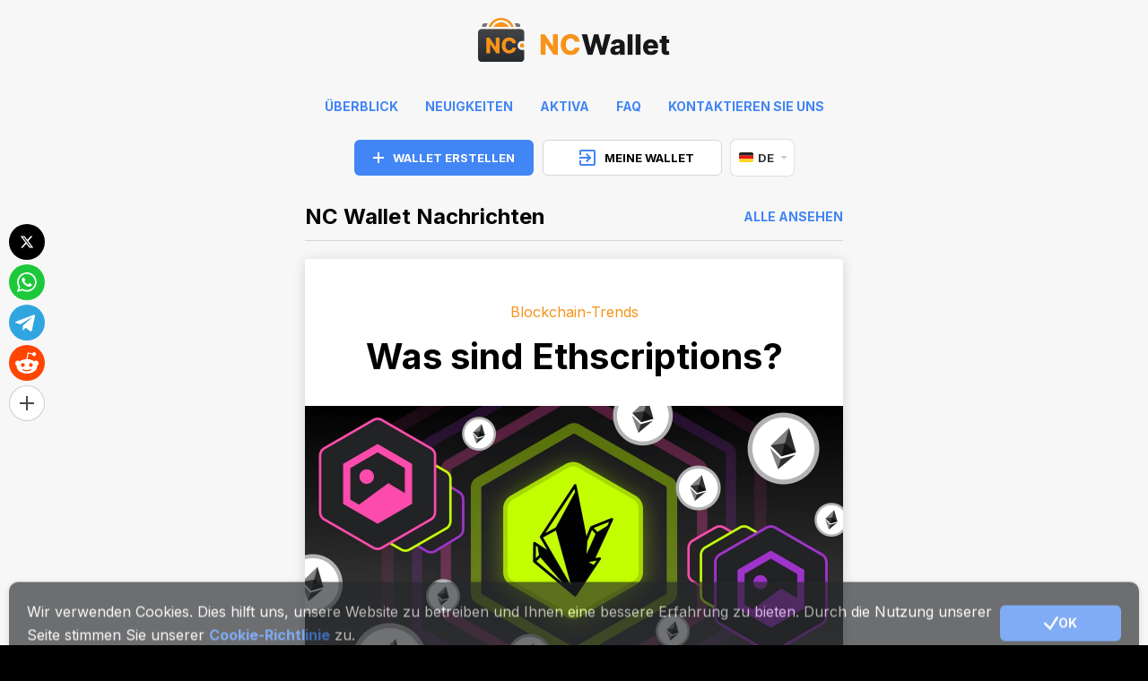

--- FILE ---
content_type: text/html; charset=utf-8
request_url: https://ncwallet.net/de/news/what-are-ethscriptions/
body_size: 7073
content:



<!DOCTYPE html>
<html lang="de" style="" >

  <head>
    <meta charset="utf-8">
    <meta name="viewport" content="width=device-width, initial-scale=1, maximum-scale=5, minimal-ui">
    <meta http-equiv="X-UA-Compatible" content="IE=edge">
    <title>
  Was sind Ethscriptions? | NC Wallet
</title>
    <meta name="theme-color" content="#F7931A"/>
    <link rel="stylesheet" href="/static/true_wallet/styles/animate.css" />
    <link rel="stylesheet" href="/static/true_wallet/styles/style.css?t=899999999994" />


    
  <meta property="og:type" content="website"/>
  <meta property="og:image" content="https://cdn.ctmedia.online/media/news/12-01-2024/eth-cover-upd.jpeg"/>
  <meta property="og:site_name" content="NCWallet"/>
  
    <meta name="description" content="NC Wallet erklärt: Was sind Ethscriptions und wie funktionieren sie?" />
    
  <link rel="canonical" href="http://ncwallet.net/de/news/what-are-ethscriptions/">

    <link href="/static/true_wallet/images/favicon.ico" rel="icon" type="image/x-icon">
    <script src="https://www.gstatic.com/firebasejs/8.8.0/firebase-app.js"></script>
    <script src="https://www.gstatic.com/firebasejs/8.8.0/firebase-messaging.js"></script>
    <script>
        (window.CT = window.CT || {}).share_host = "/share";
    </script>
    <script type="text/javascript" src="/static/django_sharing/share.js" defer></script>

    <script>
	const utm = {
    	utm_source: 'site',
    	utm_medium: 'news',
    };

	sessionStorage.setItem('name', 'news');

	document.addEventListener('DOMContentLoaded', function(){
		const queryString = window.location.search;
  		const urlParams = new URLSearchParams(queryString);
  		const urls = document.querySelectorAll('.js-utm');

  		const checkParams = (param) => {
			if (urlParams.has(param)) {
				sessionStorage.setItem(param, urlParams.get(param));
			}
			if (sessionStorage.getItem(param)) {
				utm[param] = sessionStorage.getItem(param);
			}
  		};

  		checkParams('utm_campaign');
  		checkParams('utm_ref');

		const getParams = () => {
			let res = [];
			const checkKey = (key) => {
				res.push(utm[key] || '');
			};
			checkKey('utm_source');
			checkKey('utm_medium');
			checkKey('utm_campaign');
			checkKey('utm_ref');
			return res.join('.');
		};

	    urls.forEach(url => {
	    	if (url.classList.contains('js-deep')) {
				const _url = new URL(url.href);
				const linkParam = _url.searchParams.get("link");

				if (linkParam && decodeURIComponent(linkParam).includes("affProgram")) {
					const innerUrl = new URL(decodeURIComponent(linkParam));
					innerUrl.searchParams.set("ref", getParams());
					_url.searchParams.set("link", encodeURIComponent(innerUrl.toString()));
					url.href = _url.toString();
				} else {
					const searchParams = _url.search;
					const splitted = searchParams.split('app.ncwallet.net%3F');
					if (splitted.length > 1) {
						const withTempDeep = [splitted[0], encodeURIComponent(`app.ncwallet.netDEEP`), `&${splitted[1]}`].join("");
						url.href = `${_url.origin}/${withTempDeep}`;
						url.href = url.href.replace('DEEP', encodeURIComponent(`?ref=${getParams()}`));
					}
				}
	    	} else if (url.classList.contains('js-clear-utm')) {
	    		url.href = url.href + '?' + new URLSearchParams(utm).toString();
	    	} else if (url.classList.contains('tg-btn')) {
                const utmRef = utm.utm_ref || '';
                if (utmRef) {
                    url.href = url.href.replace(/\/$/, '') + '/' + encodeURIComponent(utmRef);
                }
            } else if (url.classList.contains('js-dot-utm')) {
	    		url.href = url.href + '?ref=' + getParams();
	    	} else {
	    		url.href = url.href + '&referrer=' + encodeURIComponent(new URLSearchParams(utm).toString());
	    	}
	    });
	});
</script>
    <script src="https://an.ncwallet.net/static/js/cwa.js?v=2"></script>
<script>
    document.addEventListener('DOMContentLoaded', () => {
        const CWASettings = {
            aid: '',
            project: 'ncw',
            meta: {
                landing_name: 'news',
            },
        }

        CWA.initPromise.then(() => {}, (error) => console.error(error))
        CWA.init('https://an.ncwallet.net', CWASettings);
    })

</script>
    
    
  </head>

  <body id="top" data-scroll-id="top" class="page page_de page_news ">
    
    



    




<div class="cookies animate__animated fadeInUp" data-anim='fadeInUp'>
  <div class="cookies__inner">
    <p class="cookies__text" >
      Wir verwenden Cookies.
      Dies hilft uns, unsere Website zu betreiben und Ihnen eine bessere Erfahrung zu bieten. Durch die Nutzung unserer Seite stimmen Sie unserer <a href="/de/cookies-policy" target="_top">Cookie-Richtlinie</a> zu.</p>
    <button class="btn">
      <svg xmlns="http://www.w3.org/2000/svg" width="16" height="16" viewBox="0 0 16 16" fill="none">
        <path fill-rule="evenodd" clip-rule="evenodd" d="M15.4188 0.582221C16.0034 0.954211 16.1757 1.72965 15.8037 2.3142L7.09447 16.0001L0.367455 9.27312C-0.122485 8.78318 -0.122485 7.98883 0.367455 7.49889C0.857395 7.00895 1.65175 7.00895 2.14169 7.49889L6.65692 12.0141L13.6868 0.967106C14.0588 0.38255 14.8343 0.210231 15.4188 0.582221Z" fill="white"/>
      </svg>
      ok
    </button>
  </div>
</div>
<script>
  document.addEventListener('DOMContentLoaded', function() {
    let cookieNote = document.querySelector('.cookies')
    let cookieBtnAccept = cookieNote.querySelector('.btn')


    function setCookie(name, value, days) {
      let expires = "";
      if (days) {
        let date = new Date();
        date.setTime(date.getTime() + (days * 24 * 60 * 60 * 1000));
        expires = "; expires=" + date.toUTCString();
      }
      document.cookie = name + "=" + (value || "") + expires + "; path=/";
    }

    function getCookie(name) {
      let matches = document.cookie.match(new RegExp("(?:^|; )" + name.replace(/([\.$?*|{}\(\)\[\]\\\/\+^])/g, '\\$1') + "=([^;]*)"));
      return matches ? decodeURIComponent(matches[1]) : undefined;
    }


    function checkCookies() {
      if (!getCookie('cookies_policy')) {
        cookieNote.classList.add('cookies-show');
      }

      cookieBtnAccept.addEventListener('click', function () {
        setCookie('cookies_policy', 'true', 365);
        cookieNote.classList.remove('animate__fadeInUp');
        cookieNote.classList.remove('fadeInUp');
        cookieNote.classList.add('animate__fadeOutDown');
        cookieNote.classList.add('fadeOutDown');
        cookieNote.dataset.anim = 'fadeOutDown';
        setTimeout(() => {
          cookieNote.classList.remove('cookies-show');
        }, 1000)
      });
    }


    setTimeout(() => {
      checkCookies();
    }, 3000)
  })


</script>
    <div class="page-content">
      


<div class="header" id="header">
   
<div class="header__wrapper  ">
  <div class="header__container">
    <div class="burger"><span></span></div>
    <div class="header__logo">
      <a href="/de/" aria-label="index" class="logo  logo--second">
        
        <img src="/static/true_wallet/images/logo.svg" alt="No Comissions Wallet" width="214" height="60"/>
        
      </a>
    </div>
    <nav class="header__menu">
     
       <a
        aria-label="index"
        href="/de/"
        class="js-accept "
        >Überblick</a
      >
      
      <a
        aria-label="news"
        href="/de/news/"
        class="js-accept "
        >Neuigkeiten</a
      >
      
      <a
        href="/de/help/"
        aria-label="help"
        class="js-accept "
        >Aktiva</a
      >
      <a
        aria-label="faq"
        href="/de/faq/"
        class="js-accept "
        >FAQ</a
      >
      <a
        aria-label="feedback"
        href="/de/feedback/"
        class="js-accept "
        >Kontaktieren Sie uns</a
      >
     
    </nav>
    <div class="header__navbar">
      <a
        href="https://link.ncwallet.net/?link=https%3A%2F%2Fapp.ncwallet.net%3Fapn=com.ncwallet&amv=0&ibi=com.ncwallet&imv=0&isi=1615381976"
        target="_blank"
        class="btn_primary wallet__signin js-utm js-deep"
      >
        <svg
          width="12"
          height="12"
          viewBox="0 0 12 12"
          fill="none"
          xmlns="http://www.w3.org/2000/svg"
        >
          <path
            fill-rule="evenodd"
            clip-rule="evenodd"
            d="M7 0H5V5H0V7H5V12H7V7H12V5H7V0Z"
            fill="white"
          />
        </svg>
        WALLET ERSTELLEN
      </a>
      <a
        href="https://link.ncwallet.net/?link=https%3A%2F%2Fapp.ncwallet.net%3Fapn=com.ncwallet&amv=0&ibi=com.ncwallet&imv=0&isi=1615381976"
        target="_blank"
        class="btn_primary wallet__signin btn_simple js-utm js-deep"
      >
        <svg
          width="18"
          height="18"
          viewBox="0 0 18 18"
          fill="none"
          xmlns="http://www.w3.org/2000/svg"
        >
          <path
            fill-rule="evenodd"
            clip-rule="evenodd"
            d="M18.001 2.016C18.001 0.938 17.063 0 15.985 0H2.016C0.891 0 0 0.938 0 2.016V6H2.016V2.016H15.985V15.985H2.016V12.001H0V15.985C0 17.063 0.891 18.001 2.016 18.001H15.985C17.063 18.001 18.001 17.063 18.001 15.985V2.016ZM9.657 9.984L7.079 12.609L8.485 14.016L13.501 9L8.485 3.984L7.079 5.39L9.657 8.015H0.001V9.984H9.657Z"
            fill="#4285F4"
          />
        </svg>
        MEINE WALLET
      </a>
      




  <div class="lang">
    <div class="lang__current"><img src="/static/true_wallet/images/lang/de.png" srcset="/static/true_wallet/images/lang/de@2x.png 2x" alt="de"/>de</div>
    <div class="lang__list">
      
        
          
            <a class="lang__item" href="/en/news/what-are-ethscriptions/">
              <img src="/static/true_wallet/images/lang/en.png" srcset="/static/true_wallet/images/lang/en@2x.png 2x" alt="en"/>en
            </a>
          
        
      
        
      
        
          
            <a class="lang__item" href="/fr/news/what-are-ethscriptions/">
              <img src="/static/true_wallet/images/lang/fr.png" srcset="/static/true_wallet/images/lang/fr@2x.png 2x" alt="fr"/>fr
            </a>
          
        
      
        
          
            <a class="lang__item" href="/es/news/what-are-ethscriptions/">
              <img src="/static/true_wallet/images/lang/es.png" srcset="/static/true_wallet/images/lang/es@2x.png 2x" alt="es"/>es
            </a>
          
        
      
        
          
            <a class="lang__item" href="/it/news/what-are-ethscriptions/">
              <img src="/static/true_wallet/images/lang/it.png" srcset="/static/true_wallet/images/lang/it@2x.png 2x" alt="it"/>it
            </a>
          
        
      
        
          
            <a class="lang__item" href="/ru/news/what-are-ethscriptions/">
              <img src="/static/true_wallet/images/lang/ru.png" srcset="/static/true_wallet/images/lang/ru@2x.png 2x" alt="ru"/>ru
            </a>
          
        
      
        
          
            <a class="lang__item" href="/pt/news/what-are-ethscriptions/">
              <img src="/static/true_wallet/images/lang/pt.png" srcset="/static/true_wallet/images/lang/pt@2x.png 2x" alt="pt"/>pt
            </a>
          
        
      
    </div>
  </div>

      <div class="header__block-mob">
        
        <a
          href="/de/"
          class="js-accept "
          >Überblick</a
        >
         <a
          href="/de/help/"
          class="js-accept "
          >Aktiva</a
        >
        <a
          href="/de/faq/"
          class="js-accept "
          >FAQ</a
        >
        <a
          href="/de/feedback/"
          class="js-accept "
          >Kontaktieren Sie uns</a
        >
        <a
          href="/de/news/"
          class="js-accept "
          >Neuigkeiten</a
        >
        <a
          href="/de/terms/"
          class=""
          >Nutzungsbedingungen</a
        >
        <a
          href="/de/privacy/"
          class=""
          >Datenschutzrichtlinie</a
        >
        
      </div>
    </div>
  </div>
</div> 
</div>





<div class="news-wrapper">
  <div class="container">
    
    <div class="news-wrapper__top">
      <h4 class="news-wrapper__title">
        NC Wallet Nachrichten
      </h4>
      <a class="news-wrapper__link" href="/de/news/"
        >Alle ansehen</a
      >
    </div>
     
    <div class="news-wrapper__body">
      <div class="news-card">
        <style>
  .news-body__text {
    max-width: 600px;
    margin: 0 auto;
  }
  .news-top {
    display: flex;
    flex-direction: column;
    justify-content: center;
    min-height: 60px;
    padding: 50px 40px 30px;
    text-align: center;
}

.news-card__top-img {
    max-width: 200px;
    display: block;
    margin: 0 auto 20px;
}

.news-top__subtitle {
    color: #f7931a;
    font-size: 16px;
    line-height: 18px;
}

.news-top__title {
    margin-top: 16px;
    font-size: 40px;
    font-weight: 700;
    line-height: 50px;
    letter-spacing: 0px;
    text-align: center;
    color: #000;
}

.news-top__title em {
    font-style: normal;
    white-space: nowrap;
}

@media (max-width: 500px) {
  .news-top__title {
    font-size: 33px;
  }
}

.news-media {
    position: relative;
    padding-bottom: 50%;
}

.news-media img, .news-media video {
    position: absolute;
    top: 0;
    left: 0;
    display: block;
    width: 100%;
    height: 100%;
    object-fit: cover;
}

.news-body__text {
    font-size: 16px;
    line-height: 30px;
    color: #494949;
}

.news-body__text .block {
    padding: 50px 40px 0;
}

.news-body__text .block--border {
    border-bottom: 1px solid #d6d6d6;
    padding: 30px 40px 20px;
}

.news-body__text .block--border a {
    font-weight: bold;
}

.news-body__text p {
    margin-bottom: 30px;
    font-weight: 400;
    font-size: 22px;
    line-height: 36px;
}

.news-body .number {
    display: flex;
    align-items: center;
    color: #f7931a;
    margin-bottom: 15px;
    margin-top: 20px;
}

.news-body .number--light {
    align-items: flex-start !important;
    margin-top: 0;
    padding-top: 20px;
    margin-bottom: 30px;
}

.news-body__text .block img.arrow {
    display: block;
    width: 60px;
    margin: 40px auto;
}

.news-body__text .block img.large {
    margin: 0 auto 30px;
    display: block;
}
.news-body__text .block img {
    width: 100%;
}

.news-body__text .block .icon {
    display: block;
    margin: 0 auto 20px;
}

.news-body__text .block-btn {
    background: #4285F4;
    border-radius: 6px;
    color: #fff;
    max-width: 280px;
    margin: 0 auto 50px;
    color: #fff;
    text-transform: uppercase;
    font-weight: 700;
    font-size: 16px;
    height: 60px;
    display: flex;
    align-items: center;
    justify-content: center;
    transition: background 0.3s;
    position: relative;
    z-index: 1;
}

.news-body__text .block img.bottom {
    width: calc(100% + 80px);
    max-width: 600px;
    margin-left: -40px;
    margin-right: -40px;
}

.news-body .number--light {
    align-items: flex-start;
    margin-top: 0;
    padding-top: 20px;
    margin-bottom: 30px;
}


.news-body .number {
    display: flex;
    align-items: center;
    color: #f7931a;
    margin-bottom: 15px;
    margin-top: 20px;
}

.news-body .number--light:first-child {
    padding-top: 20px;
    margin-bottom: 0;
}

.news-body ul li:before {
  display: none;
}

.news-body .number span {
    min-width: 28px;
    height: 28px;
    display: inline-flex;
    align-items: center;
    justify-content: center;
    flex-shrink: 0;
    font-weight: bold;
    font-size: 18.6667px;
    line-height: 19px;
    margin-right: 16px;
    border: 2px solid #f7931a;
    border-radius: 28px;
}


.list-item--title {
  margin-top: 0 !important;
  margin-bottom: 10px !important;
  font-weight: 700!important;
  font-size: 20px!important;
  line-height: 150%!important;
  color: #000000!important;
}
p > b {
  font-weight: 700;
}

</style>
<div class="news-body__text">
   <div class="news-card__top news-top">
      <h2 class="news-top__subtitle">
       Blockchain-Trends
      </h2>
      <h1 class="news-top__title"><b>Was sind Ethscriptions?</b></h1>
   </div>
   <div class="news-card__media news-media">
      <img srcset="https://cdn.cryptobrowser.site/images/2024-01-12/eth-cover-upd.jpeg  1x, https://cdn.cryptobrowser.site/images/2024-01-12/eth-cover-upd@2x.jpeg  2x" src="https://cdn.cryptobrowser.site/images/2024-01-12/eth-cover-upd.jpeg" alt="What Are Ethscriptions?">
   </div>
   <div class="news-card__body news-body">
      <div class="news-body__text">
         <div class="block block--border">
           <p>Haben Sie in letzter Zeit lange darauf gewartet, dass Ihre Transaktionen bestätigt werden? „Ethscriptions" könnten die Ursache sein, dass einige Netzwerke seit einiger Zeit manchmal verstopft sind.</p>

            <p style="font-weight: 700; display: flex; align-items: flex-start; margin-bottom: 10px;">
              Was sind Ethscriptions?
            </p>
            <p style="margin-bottom: 30px;">Ethscriptions sind eine neue Methode, wie man digitale Inhalte für Netzwerke, die mit Ethereum kompatibel sind, erstellt und transferiert. Inspiriert wurde sie von <a href="https://ncwallet.net/news/bitcoin-nfts/" target="_blank">Bitcoin Ordinals</a>. Mit dieser Technik können Sie ein Bild an das Transaktions-Datenfeld anhängen – dadurch wird es Teil der Blockchain. Man kann einwenden, dass es für diesen Zweck NFTs gibt, aber es gibt einen entscheidenden Unterschied. NFTs enthalten nur einen Link zu einem Bild, Video etc. – die Datei selbst liegt außerhalb der Blockchain. Ethscriptions ermöglichen es, diese Inhalte direkt im Block zu speichern.</p>
            <p style="font-weight: 700; display: flex; align-items: flex-start; margin-bottom: 10px;">
              Welches Potenzial haben Ethscriptions?
            </p>
            <p style="margin-bottom: 30px;">Auf der einen Seite bieten Ethscriptions die Möglichkeit, Dateien sicher „on chain" aufzubewahren, aber gleichzeitig verursacht das Netzwerküberlastungen und erhöht die Gebühren. Erst mit der Zeit wird sich zeigen, ob sich diese Technologie auf Dauer bewährt.</p>


         </div>

         <div class="block">
           <img src="https://cdn.cryptobrowser.site/images/2024-01-12/logo.svg" class="" style="width: 60px; height: 60px; display: block; margin: 0 auto 20px;">
            <p style="text-align: center;"><b>Bleiben Sie auf dem Laufenden! Mit NC Wallet sind Sie über alle wichtigen Trends der Branche informiert.</b></p>
            <img src="https://cdn.cryptobrowser.site/images/2022-07-27/arrow.gif" class="arrow">
            <a href="https://link.ncwallet.net/?link=https%3A%2F%2Fapp.ncwallet.net&apn=com.ncwallet&amv=0&ibi=com.ncwallet&imv=0&isi=1615381976" target="_blank" class="block-btn">ZU NC WALLET</a>
            <img src="https://cdn.cryptobrowser.site/images/2024-01-12/img.svg" class="bottom" style="margin-top: -50px;">
         </div>
      </div>
   </div>
</div>
      </div>
      <div class="share-buttons">
        <div class="news-card__footer news-footer">
          <div class="news-footer__date">
            <b>Veröffentlicht:</b>
            <time datetime="news.published_at.strftime('%d.%m.%Y')">12.01.2024</time>
          </div>
          <div class="news-footer__tags">
            
            <a class="news-footer__tag" href="/de/news/?tag=NC_Wallet"
              >#NC_Wallet</a
            >
            
            <a class="news-footer__tag" href="/de/news/?tag=crypto_trends"
              >#crypto_trends</a
            >
            
            <a class="news-footer__tag" href="/de/news/?tag=ethereum"
              >#ethereum</a
            >
            
          </div>
        </div>

        

        <div class="share-buttons__container">
        <p class="share-buttons__title">Diesen Artikel teilen auf</p>
        <div
          class="social-btns social-btns-news"
          data-description="Was sind Ethscriptions?"
          data-limit='7'
          data-image='https://cdn.ctmedia.online/media/news/12-01-2024/eth-cover-upd.jpeg'
          data-url="https://ncwallet.net/de/news/what-are-ethscriptions/"
          data-currenturl="https://ncwallet.net/de/news/what-are-ethscriptions/"
        >

        </div>
      </div>
      

      </div> 
      <div class="news-navigation">
        <div class="news-navigation__btn-holder">
          
          <a
            class="news-navigation__prev"
            href="/de/news/how-to-start-in-crypto/"
            >BISH</a
          >
          
        </div>
        <div class="news-navigation__btn-holder">
          <a class="news-navigation__view-all" href="/de/news/"
            >Alle ansehen</a
          >
        </div>
        <div class="news-navigation__btn-holder">
          
          <a
            class="news-navigation__next"
            href="/de/news/bull-and-bear-market-in-crypto/"
            >NÄCHSTE</a
          >
          
        </div>
      </div> 
    </div>
  </div>
</div>
<div class="news-recently-wrapper">
  <div class="container">
    <div class="news-recently">
      <h2 class="news-recently__title">
        Vor Kurzem hinzugefügt
      </h2>
      <div class="news-recently__list news-list">

        
          
            <div class="news-list__item news-list-item">
              <a class="news-list-item__media" href="/de/news/updates/">
                <img src="https://cdn.ctmedia.online/media/news/25-12-2025/ncw-cover.png" loading="lazy" />
              </a>
              <div class="news-list-item__body">
                  <div class="news-list-item__content">
                    <h5 class="news-list-item__title">
                      <a href="/de/news/updates/">4 weitere Coins im Binance-Netzwerk</a>
                    </h5>
                    <div class="news-list-item__text">Tolle Neuigkeiten für alle NC Wallet-Nutzer! Wir haben die Unterstützung für BTC, ETH, DOGE und TRX im Binance Smart Chain (BSC)-Netzwerk hinzugefügt – Kryptowährungen in einer einzigen App aufbewahren, empfangen, senden und tauschen!</div>
                  </div>
                
                <div class="news-list-item__tags">
                  
                    <a class="news-list-item__tag" href="/de/news/?tag=NC_Wallet">#NC_Wallet</a>
                  
                    <a class="news-list-item__tag" href="/de/news/?tag=announcement">#announcement</a>
                  
                    <a class="news-list-item__tag" href="/de/news/?tag=Blockchain">#Blockchain</a>
                  
                    <a class="news-list-item__tag" href="/de/news/?tag=crypto_wallet">#crypto_wallet</a>
                  
                    <a class="news-list-item__tag" href="/de/news/?tag=BSC">#BSC</a>
                  
                </div>
                
                <div class="news-list-item__date">
                  <b>Veröffentlicht:</b>
                  <time datetime="2025-12-25 11:33:11"
                    >25.12.2025</time
                  >
                </div>
              </div>
            </div>
          
        
          
            <div class="news-list__item news-list-item">
              <a class="news-list-item__media" href="/de/news/wallet-covers-fees/">
                <img src="https://cdn.ctmedia.online/media/news/19-12-2025/ncw-cover.jpg" loading="lazy" />
              </a>
              <div class="news-list-item__body">
                  <div class="news-list-item__content">
                    <h5 class="news-list-item__title">
                      <a href="/de/news/wallet-covers-fees/">Alle Gebühren werden von NC Wallet übernommen</a>
                    </h5>
                    <div class="news-list-item__text">Keine versteckten Kosten, keine Überraschungen! Wir sind die einzige Wallet im Krypto-Bereich, die nicht nur auf Gebühren verzichtet, sondern auch die Netzwerkprovisionen für Ihre Transaktionen abdeckt.</div>
                  </div>
                
                <div class="news-list-item__tags">
                  
                    <a class="news-list-item__tag" href="/de/news/?tag=news">#news</a>
                  
                    <a class="news-list-item__tag" href="/de/news/?tag=NC_Wallet">#NC_Wallet</a>
                  
                    <a class="news-list-item__tag" href="/de/news/?tag=crypto_wallet">#crypto_wallet</a>
                  
                    <a class="news-list-item__tag" href="/de/news/?tag=announcement">#announcement</a>
                  
                </div>
                
                <div class="news-list-item__date">
                  <b>Veröffentlicht:</b>
                  <time datetime="2025-12-19 00:53:17"
                    >19.12.2025</time
                  >
                </div>
              </div>
            </div>
          
        
          
            <div class="news-list__item news-list-item">
              <a class="news-list-item__media" href="/de/news/crypto-glossary/">
                <img src="https://cdn.ctmedia.online/media/news/01-10-2025/ncw-cover.jpg" loading="lazy" />
              </a>
              <div class="news-list-item__body">
                  <div class="news-list-item__content">
                    <h5 class="news-list-item__title">
                      <a href="/de/news/crypto-glossary/">Spickzettel: Ihr erstes Krypto-Glossar</a>
                    </h5>
                    <div class="news-list-item__text">Welche Sprache spricht die Krypto-Welt? Wenn Sie neu in der Kryptowelt sind, machen Sie sich keine Gedanken mehr über Fremdwörter und komplizierte Begriffe! Lernen Sie das Wesentliche mit NC Wallet.</div>
                  </div>
                
                <div class="news-list-item__tags">
                  
                    <a class="news-list-item__tag" href="/de/news/?tag=NC_Wallet">#NC_Wallet</a>
                  
                    <a class="news-list-item__tag" href="/de/news/?tag=crypto_wallet">#crypto_wallet</a>
                  
                    <a class="news-list-item__tag" href="/de/news/?tag=beginners">#beginners</a>
                  
                    <a class="news-list-item__tag" href="/de/news/?tag=cryptoslang">#cryptoslang</a>
                  
                </div>
                
                <div class="news-list-item__date">
                  <b>Veröffentlicht:</b>
                  <time datetime="2025-10-01 11:47:58"
                    >01.10.2025</time
                  >
                </div>
              </div>
            </div>
          
        
      </div>
    </div>
  </div>
</div>



 

      <!-- ------------------------- STICKY-SHARING START ------------------------- -->
      
        
        <div class="sticky-sharing">
          <div class="social-btns"
              data-url="https://ncwallet.net/"
              data-size="s"
              data-limit="5"
              data-title="NC Wallet | Die erste provisionsfreie Krypto-Wallet der Welt"
              data-description="Gestalten Sie Ihr Kryptowährungserlebnis sicherer und einfacher mit NC Wallet! Empfangen, wechseln und bewahren Sie Ihr Geld auf, mit der Möglichkeit, es ohne Provision auszuzahlen. Nutzen Sie es als sichersten Ort, um Ihre Geldmittel zu kontrollieren, und genießen Sie die allererste provisionsfreie Wallet!"
              data-hashtags=""
          ></div>
        </div>
        
      
      <!-- ------------------------- STICKY-SHARING END ------------------------- -->

      <!-- ---------------------------- FOOTER START ------------------------- -->
      
         
<div class="footer-new">
  <div class="container">
    <div class="footer-new__inner">
      <div class="footer-new__block">
        <div class="footer-new__left">
          <a href="/">
            <img
              src="/static/true_wallet/images/logo-white.svg"
              alt="No Commisions Wallet Logo"
              width="140"
              height="39"
            />
          </a>
        </div>
        <div class="footer-new__menu">
          <a
            class="footer-new__link js-utm js-deep"
            href="https://link.ncwallet.net/?link=https%3A%2F%2Fapp.ncwallet.net%3Fapn=com.ncwallet&amv=0&ibi=com.ncwallet&imv=0&isi=1615381976"
            target="_blank"
            >Meine Wallet</a
          >
          <a
            class="footer-new__link js-utm js-deep"
            href="https://link.ncwallet.net/?link=https%3A%2F%2Fapp.ncwallet.net%3Fapn=com.ncwallet&amv=0&ibi=com.ncwallet&imv=0&isi=1615381976"
            target="_blank"
            >Wallet Erstellen</a
          >
          <a
            class="footer-new__link "
            href="/de/privacy/"
            >Datenschutzrichtlinie</a
          >
          <a
            class="footer-new__link "
            href="/de/cookies-policy/"
            >Cookie-Richtlinie</a
          >
          <a
            class="footer-new__link "
            href="/de/aml/"
            >AML-Richtlinie</a
          >
          <a
            class="footer-new__link "
            href="/de/terms/"
            >Nutzungsbedingungen</a
          >
          <a
            class="footer-new__link "
            href="/de/feedback/"
            >Unterstützung</a
          >
        </div>
      </div>
      <div class="footer-new__bottom">
        <div class="footer-new__copyright">© 2026. Zafiro Innovation Systems LLC. All rights reserved.</div>
        




  <div class="lang">
    <div class="lang__current"><img src="/static/true_wallet/images/lang/de.png" srcset="/static/true_wallet/images/lang/de@2x.png 2x" alt="de"/>de</div>
    <div class="lang__list">
      
        
          
            <a class="lang__item" href="/en/news/what-are-ethscriptions/">
              <img src="/static/true_wallet/images/lang/en.png" srcset="/static/true_wallet/images/lang/en@2x.png 2x" alt="en"/>en
            </a>
          
        
      
        
      
        
          
            <a class="lang__item" href="/fr/news/what-are-ethscriptions/">
              <img src="/static/true_wallet/images/lang/fr.png" srcset="/static/true_wallet/images/lang/fr@2x.png 2x" alt="fr"/>fr
            </a>
          
        
      
        
          
            <a class="lang__item" href="/es/news/what-are-ethscriptions/">
              <img src="/static/true_wallet/images/lang/es.png" srcset="/static/true_wallet/images/lang/es@2x.png 2x" alt="es"/>es
            </a>
          
        
      
        
          
            <a class="lang__item" href="/it/news/what-are-ethscriptions/">
              <img src="/static/true_wallet/images/lang/it.png" srcset="/static/true_wallet/images/lang/it@2x.png 2x" alt="it"/>it
            </a>
          
        
      
        
          
            <a class="lang__item" href="/ru/news/what-are-ethscriptions/">
              <img src="/static/true_wallet/images/lang/ru.png" srcset="/static/true_wallet/images/lang/ru@2x.png 2x" alt="ru"/>ru
            </a>
          
        
      
        
          
            <a class="lang__item" href="/pt/news/what-are-ethscriptions/">
              <img src="/static/true_wallet/images/lang/pt.png" srcset="/static/true_wallet/images/lang/pt@2x.png 2x" alt="pt"/>pt
            </a>
          
        
      
    </div>
  </div>

      </div>
    </div>
  </div>
</div>

      

      <!-- ---------------------------- FOOTER END ------------------------- -->
      <a data-scroll href="#top" class="scroll2top" aria-label="scroll to top"></a>
    </div>
            
    
    
      <script src="/static/true_wallet/scripts/main.js?t=883341" defer></script>
      <script src="/static/true_wallet/scripts/loadAnimation.js"></script>
    
    









    
  </body>
</html>

--- FILE ---
content_type: text/css
request_url: https://ncwallet.net/static/true_wallet/styles/style.css?t=899999999994
body_size: 54063
content:
@charset "UTF-8";
@import url("https://fonts.googleapis.com/css2?family=Inter:wght@400;500;600;700&display=swap");
* {
  margin: 0;
  padding: 0;
  font: inherit;
  box-sizing: border-box;
}

article,
aside,
details,
figcaption,
figure,
footer,
header,
hgroup,
main,
nav,
section,
summary {
  display: block;
}

audio,
canvas,
progress,
video {
  display: inline-block;
  vertical-align: baseline;
}

audio:not([controls]) {
  display: none;
  height: 0;
}

[hidden],
template {
  display: none;
}

html {
  font-family: Arial, Helvetica, sans-serif;
  -ms-text-size-adjust: 100%;
  -webkit-text-size-adjust: 100%;
  -webkit-tap-highlight-color: rgba(0, 0, 0, 0);
  -webkit-focus-ring-color: rgba(255, 255, 255, 0);
  cursor: default;
}

body {
  font-size: 100%;
  line-height: 1;
  -moz-osx-font-smoothing: grayscale;
  -webkit-font-smoothing: antialiased;
}

a {
  background: transparent;
}

*:focus,
*:active,
*:hover {
  outline: none;
}

hr {
  box-sizing: content-box;
  height: 0;
}

ol,
ul {
  list-style: none;
}

pre {
  -moz-tab-size: 4;
  tab-size: 4;
  white-space: pre-wrap;
}

q {
  quotes: "“" "”" "‘" "’";
}

img {
  max-width: 100%;
  border: none;
  vertical-align: top;
}

svg:not(:root) {
  overflow: hidden;
}

button,
input {
  line-height: normal;
}

button,
select {
  text-transform: none;
}

button {
  overflow: visible;
}

button,
html input[type=button],
input[type=reset],
input[type=submit] {
  -webkit-appearance: button;
  cursor: pointer;
}

button[disabled],
html input[disabled] {
  cursor: default;
}

input[type=checkbox],
input[type=radio] {
  box-sizing: border-box;
}

input[type=number]::-webkit-inner-spin-button,
input[type=number]::-webkit-outer-spin-button {
  height: auto;
}

input[type=search] {
  -webkit-appearance: textfield;
  box-sizing: content-box;
}

input[type=search]::-webkit-search-cancel-button,
input[type=search]::-webkit-search-decoration {
  -webkit-appearance: none;
}

button::-moz-focus-inner,
input::-moz-focus-inner {
  border: none;
  padding: 0;
}

textarea {
  overflow: auto;
  vertical-align: top;
}

button,
input,
select[multiple],
textarea {
  background-image: none;
}

input,
select,
textarea {
  border-radius: 0;
  box-shadow: none;
}

input,
textarea {
  resize: none;
  -webkit-user-select: text;
  -moz-user-select: text;
  -ms-user-select: text;
  user-select: text;
}

[placeholder]:focus::-webkit-input-placeholder {
  color: transparent;
}

[placeholder]:focus::-moz-placeholder {
  color: transparent;
}

[placeholder]:focus:-ms-input-placeholder {
  color: transparent;
}

[placeholder]:focus::placeholder {
  color: transparent;
}

table {
  border-collapse: collapse;
  border-spacing: 0;
}

body, html {
  min-height: 100%;
  scroll-behavior: smooth;
}

html {
  background-color: #000;
}

body {
  background-color: #f7f7f7;
}

a {
  color: #4285f4;
  text-decoration: none;
}
a:hover {
  color: #f7931a;
}

.container {
  max-width: 1100px;
  padding-left: 20px;
  padding-right: 20px;
  margin: 0 auto;
}
@media screen and (max-width: 1240px) {
  .container {
    padding-left: 65px;
    padding-right: 65px;
  }
}
@media screen and (max-width: 768px) {
  .container {
    padding-left: 20px;
    padding-right: 20px;
  }
}
.container--second {
  display: flex;
  flex: 1 0 auto;
  flex-direction: column;
  justify-content: center;
  align-items: center;
  min-height: calc(100vh - 530px);
}
@media (min-width: 769px) {
  .container--one-card {
    padding-bottom: 60px;
    padding-top: 40px;
  }
}
.container--one-card .form__footer {
  margin: -1px -31px -21px;
  border: 1px solid #d6d6d6;
}

.article {
  padding-top: 80px;
  padding-bottom: 80px;
}
@media (max-width: 768px) {
  .article {
    padding-top: 40px;
    padding-bottom: 40px;
  }
}

.ads {
  position: relative;
  padding-top: 40px;
  padding-bottom: 40px;
  overflow: hidden;
}
.ads:before {
  content: "Ad";
  position: absolute;
  top: 10px;
  left: 10px;
  height: 18px;
  border: 1px solid #f7931a;
  border-radius: 2px;
  padding: 0 6px;
  line-height: 20px;
  font-size: 13px;
  font-weight: bold;
  color: #f7931a;
}
.ads .close {
  content: "";
  position: absolute;
  top: 10px;
  right: 10px;
  width: 36px;
  height: 36px;
  min-height: 36px;
  border-radius: 50%;
  background: #FFFFFF center center no-repeat url("data:image/svg+xml,<svg  xmlns='http://www.w3.org/2000/svg' xmlns:xlink='http://www.w3.org/1999/xlink' width='12' height='12' viewBox='0 0 12 12' fill='none'><path fill-rule='evenodd' clip-rule='evenodd' d='M4.66667 6L0 1.33333L1.33333 0L6 4.66667L10.6667 0L12 1.33333L7.33333 6L12 10.6667L10.6667 12L6 7.33333L1.33333 12L0 10.6667L4.66667 6Z' fill='%23F7931A'/></svg>");
  cursor: pointer;
}
@media (max-width: 768px) {
  .ads .close {
    top: 4px;
    right: 4px;
    width: 22px;
    height: 22px;
    min-height: 22px;
  }
}
.ads--orange {
  background-color: #f7931a;
}
.ads--orange:before {
  color: #FFFFFF;
  border-color: #FFFFFF;
}
.ads.none {
  display: none;
}
.ads > div {
  min-height: 280px;
}
.ads.fixed {
  position: fixed;
  width: 100%;
  bottom: 0;
  left: 0;
  background-color: rgba(255, 255, 255, 0.8);
  z-index: 33;
}
@media (max-width: 768px) {
  .ads {
    padding-top: 28px;
    padding-bottom: 28px;
    z-index: 11;
  }
  .ads:before {
    top: 4px;
    left: 4px;
  }
  .ads .container {
    padding-right: 4px;
    padding-left: 4px;
  }
}

.gray {
  background-color: #f7f7f7;
  border-bottom: 1px solid #d6d6d6;
}

::selection {
  background-color: #f7931a;
  color: #fff;
}

.title {
  font-weight: bold;
  font-size: 48px;
  line-height: 1.25;
  margin-bottom: 15px;
  color: #000000;
}
.title mark {
  color: #f7931a;
  background: none;
}
.title--second {
  color: #ffffff;
}
@media (min-width: 1281px) {
  .title_bordered {
    position: relative;
  }
  .title_bordered::before {
    content: "";
    position: absolute;
    top: 50%;
    left: -30px;
    width: 8px;
    height: 72px;
    background: #F7931A;
    transform: translateY(-50%);
  }
}
@media (max-width: 768px) {
  .title_bordered {
    font-size: 28px;
    line-height: 40px;
  }
}

.text {
  font-size: 18px;
  line-height: 1.6;
  color: #494949;
}
@media (max-width: 768px) {
  .text {
    font-size: 15px;
    line-height: 1.4;
  }
}
.text--second {
  color: #9d9d9d;
}
.text--third {
  color: #757575;
}

.button {
  display: inline-block;
  text-transform: uppercase;
  font-weight: bold;
  color: #fff;
  text-decoration: none;
  border: none;
  background-color: transparent;
  text-align: center;
}
.button_size_l {
  font-size: 16px;
  line-height: 17px;
  padding-top: 22px;
  padding-bottom: 21px;
  padding-left: 20px;
  padding-right: 20px;
  border-radius: 3px;
}
.button_primary {
  background-color: #4285f4;
  transition: background-color 0.2s ease-in-out;
}
.button_primary:hover {
  background-color: #f7931a;
}
.button_primary:active {
  background-color: #d6d6d6;
}
.button_secondary {
  color: #494949;
  font-size: 13px;
  line-height: 15px;
}
.button_secondary:hover {
  color: #000;
}

.btn {
  display: inline-flex;
  justify-content: center;
  align-items: center;
  width: 100%;
  max-width: 360px;
  text-align: center;
  height: 60px;
  background-color: #4285f4;
  color: #fff;
  font-weight: bold;
  font-size: 16px;
  text-transform: uppercase;
  text-decoration: none;
  padding: 10px 20px;
  cursor: pointer;
  border-radius: 6px;
  position: relative;
  overflow: hidden;
  border: none;
}
.btn_more {
  height: auto;
  min-height: 60px;
  line-height: normal;
  font-weight: bold;
  padding-top: 20px;
  padding-bottom: 20px;
  padding-left: 20px;
  padding-right: 20px;
  width: 100%;
  max-width: 300px;
  margin-left: auto;
  margin-right: auto;
  text-align: center;
}
.btn_special {
  height: auto;
  min-height: 60px;
  line-height: normal;
  font-weight: bold;
  padding-top: 20px;
  padding-bottom: 20px;
  padding-left: 20px;
  padding-right: 20px;
  width: 100%;
  min-width: 320px;
  margin-left: auto;
  margin-right: auto;
  text-align: center;
  background-color: #37CC33;
}
.btn_special:hover {
  color: #fff;
}
.btn_special svg {
  margin-right: 10px;
}

.btn strong {
  font-weight: 700;
}

.btn:hover {
  background-color: #f7931a;
}

.btn:active {
  background-color: #d6d6d6;
}

.btn_primary {
  display: inline-block;
  height: 40px;
  font-size: 12px;
  line-height: 40px;
  font-weight: bold;
  text-transform: uppercase;
  border-radius: 6px;
  background-repeat: no-repeat;
  background-position: 10px center;
  cursor: pointer;
  position: relative;
  background-color: #4285f4;
  color: #fff;
  border: none;
  font-size: 12px;
  min-width: 90px;
  padding-left: 20px;
  padding-right: 20px;
  transition: background-color 0.2s ease-in-out, color 0.2s ease-in-out, border-color 0.2s ease-in-out;
  -webkit-user-drag: none;
  user-select: none;
}
.btn_primary:hover {
  background-color: #f7931a;
  color: #fff;
}
.btn_primary:active {
  background-color: #d6d6d6;
  color: #fff;
}

.btn_secondary {
  height: 40px;
  background-color: transparent;
  font-size: 13px;
  line-height: 40px;
  color: #494949;
  font-weight: bold;
  padding: 0;
}
.btn_secondary.blue {
  color: #4285f4;
}
.btn_secondary.blue:hover {
  color: #000;
}
.btn_secondary:hover {
  background-color: transparent;
  color: #4285f4;
}

.btn_compact {
  line-height: 40;
  height: 40px;
  min-width: 160px;
}

.btn_plus {
  height: auto;
  min-height: 60px;
  line-height: normal;
}

.btn_plus:before {
  content: "";
  display: block;
  position: absolute;
  top: 22px;
  left: 25px;
  background-image: url("../images/sprites/sprite.png");
  background-position: -148px -95px;
  width: 16px;
  height: 16px;
}

@media (-webkit-min-device-pixel-ratio: 2), (min-resolution: 192dpi) {
  .btn_plus:before {
    background-image: url("../images/sprites/sprite@2x.png");
    background-size: 223px 121px;
  }
}
.btn_download:before {
  content: "";
  flex: 0 0 auto;
  margin-right: 10px;
  display: block;
  background-image: url("../images/btn-download.png");
  width: 12px;
  height: 14px;
}

@media (-webkit-min-device-pixel-ratio: 2), (min-resolution: 192dpi) {
  .btn_download:before {
    background-image: url("../images/btn-download@2x.png");
    background-size: 12px 14px;
  }
}
.btn_black {
  background-color: #000;
  min-width: 300px;
  padding-left: 91px;
  font-weight: 700;
  border: 1px solid #000;
  line-height: 58px;
  text-align: left;
}

.btn_black:hover {
  background-color: #fff;
  border-color: #fff;
  color: #4285f4;
}

.btn_black:hover:before {
  background-image: url("../images/sprites/sprite.png");
  background-position: -124px -95px;
  width: 16px;
  height: 16px;
}

@media (-webkit-min-device-pixel-ratio: 2), (min-resolution: 192dpi) {
  .btn_black:hover:before {
    background-image: url("../images/sprites/sprite@2x.png");
    background-size: 223px 121px;
  }
}
.btn_black:active {
  background-color: #4285f4;
  border: 1px solid #fff;
  color: #fff;
}

.btn_black:active:before {
  background-image: url("../images/sprites/sprite.png");
  background-position: -148px -95px;
  width: 16px;
  height: 16px;
}

@media (-webkit-min-device-pixel-ratio: 2), (min-resolution: 192dpi) {
  .btn_black:active:before {
    background-image: url("../images/sprites/sprite@2x.png");
    background-size: 223px 121px;
  }
}
.btn_calc {
  font-size: 18px;
  line-height: 24px;
}

.btn_calc:before {
  content: "";
  display: block;
  flex: 0 0 auto;
  margin-right: 10px;
  background-image: url("../images/sprites/sprite.png");
  background-position: -172px -95px;
  width: 13px;
  height: 14px;
}

@media (-webkit-min-device-pixel-ratio: 2), (min-resolution: 192dpi) {
  .btn_calc:before {
    background-image: url("../images/sprites/sprite@2x.png");
    background-size: 223px 121px;
  }
}
.btn_link {
  display: inline-block;
  width: auto;
  max-width: 100%;
  padding: 0;
  color: #4285f4;
  font-size: 14px;
  line-height: 16px;
  font-weight: bold;
  height: auto;
  background: none;
}

.btn_link:hover,
.btn_link.gray:hover {
  color: #000;
  background-color: transparent;
}

.btn_link:active {
  background-color: transparent;
}

.btn_link + .btn_link {
  margin-left: 20px;
}

.btn_link.gray {
  color: #757575;
}

.btn_default {
  width: 100%;
  max-width: 360px;
  height: 50px;
  font-size: 14px;
}

.btn_big {
  width: auto;
  height: 60px;
  line-height: 60px;
  font-size: 16px;
  font-weight: bold;
  min-width: 280px;
  border-radius: 3px;
}

.btn_simple {
  background-color: #fff;
  border: 1px solid #d6d6d6;
  color: #000;
  font-weight: bold;
  text-align: center;
  padding-left: 20px;
  padding-right: 10px;
}

.btn_simple span {
  position: relative;
}

.btn_simple span::after {
  content: "";
  display: inline-block;
  margin-left: 10px;
  background-image: url("../images/sprites/sprite.png");
  background-position: -213px -95px;
  width: 7px;
  height: 11px;
}

@media (-webkit-min-device-pixel-ratio: 2), (min-resolution: 192dpi) {
  .btn_simple span::after {
    background-image: url("../images/sprites/sprite@2x.png");
    background-size: 223px 121px;
  }
}
.btn_simple:hover {
  border-color: #4285f4;
  color: #4285f4;
  background-color: #fff;
}

.btn_simple:active {
  color: #757575;
  background-color: #fff;
  border-color: #d6d6d6;
}

.btn_social {
  width: 80px;
  background-repeat: no-repeat;
  background-position: center;
  position: relative;
  -ms-flex-negative: 0;
  flex-shrink: 0;
  padding-left: 0;
  padding-right: 0;
}

@media screen and (max-width: 540px) {
  .btn_social {
    margin-left: 7px;
    margin-right: 7px;
    margin-bottom: 15px;
  }
}
.btn_social:before {
  content: "";
  display: block;
  position: absolute;
  left: 50%;
  top: 50%;
  transform: translateX(-50%) translateY(-50%);
  background-size: cover;
}

.btn_social_fb {
  background-color: #4861a3;
}

.btn_social_fb:hover {
  background-color: #5777cc;
}

.btn_social_fb:active {
  background-color: #374c82;
}

.btn_social_fb:before {
  width: 13px;
  height: 24px;
  background-image: url("../images/icon-fb.svg");
}

.btn_social_vk {
  background-color: #597da2;
}

.btn_social_vk:hover {
  background-color: #678eb6;
}

.btn_social_vk:active {
  background-color: #446a91;
}

.btn_social_vk:before {
  width: 34px;
  height: 19px;
  background-image: url("../images/icon-vk.svg");
}

.btn_social_tw {
  background-color: #1da1f2;
}

.btn_social_tw:hover {
  background-color: #3eb5ff;
}

.btn_social_tw:active {
  background-color: #1588ce;
}

.btn_social_tw:before {
  width: 23px;
  height: 19px;
  background-image: url("../images/icon-tw.svg");
}

.btn_social_gplus {
  background-color: #dd5044;
}

.btn_social_gplus:hover {
  background-color: #fb5446;
}

.btn_social_gplus:active {
  background-color: #bf4339;
}

.btn_social_gplus:before {
  width: 28px;
  height: 18px;
  background-image: url("../images/icon-gplus.svg");
}

.btn_social_mail {
  background-color: #fff;
  border: 1px solid #cdcdcd;
  background-image: url("../images/icon-mail.svg");
  background-size: 33px 27px;
}

.btn_social_mail:hover {
  border: 2px solid #4285f4;
  background-color: #fff;
}

.btn_social_mail:active {
  background-color: #d6d6d6;
  border-color: #d6d6d6;
}

.btn_social:active:before {
  opacity: 0.7;
}

.btn_web-version {
  background-color: #f7931a;
  font-weight: bold;
  padding-right: 38px;
  padding-left: 50px;
  padding-top: 19px;
  padding-bottom: 18px;
  width: 100%;
  max-width: 370px;
  background-image: url("../images/cryptotab-icon.svg");
  background-size: 18px 21px;
  background-repeat: no-repeat;
  background-position: left 20px center;
  height: auto;
  line-height: 23px;
  text-align: center;
}
.btn_web-version:after {
  content: "";
  width: 0;
  height: 0;
  border-top: 8px solid transparent;
  border-bottom: 8px solid transparent;
  border-left: 8px solid #fff;
  position: absolute;
  right: 20px;
  margin-top: -8px;
  top: 50%;
}
.btn_web-version:hover {
  background-color: #4285f4;
}
.btn_web-version:active {
  background-color: #d6d6d6;
}

.btn_os:before {
  content: "";
  position: absolute;
  width: 24px;
  height: 24px;
  left: 20px;
  top: 18px;
  background-size: auto 24px;
  background-position: center;
  background-repeat: no-repeat;
}

.mac .btn_os {
  padding-left: 54px !important;
}
.mac .btn_os:before {
  background-image: url(../images/icon-mac.svg);
}

.win .btn_os {
  padding-left: 54px !important;
}
.win .btn_os:before {
  background-image: url(../images/icon-win.svg);
}

.btn_app-store,
.btn_google-play {
  background-color: #000;
  background-image: url(../images/get-it-on-google-play.png);
  background-repeat: no-repeat;
  background-position: center;
  background-size: 157px 37px;
}
@media (-webkit-min-device-pixel-ratio: 2), (min-resolution: 192dpi) {
  .btn_app-store,
  .btn_google-play {
    background-image: url("../images/get-it-on-google-play@2x.png");
  }
}
.btn_app-store:hover,
.btn_google-play:hover {
  background-color: #f7931a;
}

.btn_app-store {
  background-image: url(../images/app-store-btn.png);
  background-size: 139px 37px;
  background-position: calc(50% - 9px) center;
}
@media (-webkit-min-device-pixel-ratio: 2), (min-resolution: 192dpi) {
  .btn_app-store {
    background-image: url("../images/app-store-btn@2x.png");
  }
}

.btn--download {
  line-height: 1;
}
.btn--download::before {
  content: "";
  flex: 0 0 auto;
  position: relative;
  display: none;
  width: 24px;
  height: 24px;
  margin-right: 10px;
  background-repeat: no-repeat;
  background-position: center center;
  background-size: auto auto;
}

.page.os-desktop .btn--download::before {
  display: block;
}

.page.mac .btn--download::before {
  top: -2px;
  background-image: url(../images/icon-apple.svg);
}

.page.win .btn--download::before {
  top: -1px;
  background-image: url(../images/icon-windows.svg);
}

.btn--small-mobile {
  flex: 0 0 auto;
  display: flex;
  align-items: center;
  justify-content: center;
  padding: 0;
  width: 60px;
  height: 60px;
  background-color: #000;
  background-position: center center;
  background-repeat: no-repeat;
  background-size: 28px 28px;
}
.btn--small-mobile.ios {
  background-image: url(../images/icon-appstore.svg);
}
.btn--small-mobile.android {
  background-image: url(../images/icon-google-play.png);
}
@media (max-width: 768px) {
  .btn--small-mobile {
    display: none;
  }
}

.page.mobile .btn--small-mobile {
  display: none;
}

@media (min-width: 769px) {
  .main-btn .web-btn {
    max-width: 300px;
  }
  .apple .main-btn, .android .main-btn {
    display: grid;
    grid-template-columns: 300px 60px 60px;
    grid-template-areas: "web google apple";
  }
  .apple .main-btn .web-btn, .android .main-btn .web-btn {
    grid-area: web;
    height: 60px;
  }
  .apple .main-btn .apple-btn, .android .main-btn .apple-btn {
    grid-area: apple;
    max-width: 60px;
  }
  .apple .main-btn .google-btn, .android .main-btn .google-btn {
    grid-area: google;
    max-width: 60px;
  }
  .apple .main-btn {
    grid-template-areas: "apple google web";
  }
  .apple .main-btn .apple-btn {
    max-width: none;
    width: 100%;
  }
  .apple .main-btn .apple-btn .store-link__body {
    display: block;
  }
  .apple .main-btn .web-btn {
    padding: 0;
  }
  .apple .main-btn .web-btn svg, .apple .main-btn .web-btn img {
    margin: 0;
    width: 30px;
    height: 30px;
  }
  .apple .main-btn .web-btn .store-link__body {
    display: none;
  }
  .android .main-btn {
    grid-template-areas: "google apple web";
  }
  .android .main-btn .google-btn {
    max-width: none;
    width: 100%;
  }
  .android .main-btn .google-btn .store-link__body {
    display: block;
  }
  .android .main-btn .web-btn {
    padding: 0;
  }
  .android .main-btn .web-btn svg, .android .main-btn .web-btn img {
    margin: 0;
    width: 30px;
    height: 30px;
  }
  .android .main-btn .web-btn .store-link__body {
    display: none;
  }
}
@media (max-width: 768px) {
  .web-btn {
    max-width: 385px !important;
  }
  .main-btn {
    display: grid;
    justify-content: center !important;
    align-items: center;
  }
  .main-btn a {
    margin: 0 auto;
  }
  .web-btn {
    grid-area: web;
  }
  .apple-btn {
    grid-area: apple;
  }
  .google-btn {
    grid-area: google;
  }
  .web .main-btn {
    grid-template-columns: 1fr;
    grid-template-areas: "web" "google" "apple";
  }
  .apple .main-btn {
    grid-template-columns: 1fr;
    grid-template-areas: "apple" "google" "web";
  }
  .android .main-btn {
    grid-template-columns: 1fr;
    grid-template-areas: "google" "apple" "web";
  }
}
.main-btn.is-mobile {
  display: none;
}
.main-btn .wl-btn {
  display: flex;
  align-items: center;
  justify-content: center;
  gap: 10px;
  height: 60px;
  min-width: 300px;
  text-transform: uppercase;
  font-size: 16px;
  font-weight: 700;
  line-height: 20px;
}
.main-btn.is-desktop {
  display: flex;
  align-items: center;
}
.main-btn .get-btn {
  width: auto;
  padding: 0 20px;
  gap: 8px;
  min-width: 150px;
  cursor: pointer;
}
.main-btn .get-btn .store-link__body {
  display: block;
  font-weight: 700;
  line-height: 20px;
  font-size: 16px;
  color: #fff;
  transform: translateY(0px);
}
@media (max-width: 768px) {
  .main-btn.is-mobile {
    display: grid;
  }
  .main-btn.is-desktop {
    display: none;
  }
}

.page--dark .btn_primary {
  box-shadow: 0px 7px 18px rgba(66, 133, 244, 0.39), 0px 2.6963px 5.73333px rgba(66, 133, 244, 0.236889), 0px 0.57037px 1.46667px rgba(66, 133, 244, 0.153111);
}
.page--dark .btn_primary:hover {
  box-shadow: 0px 7px 18px rgba(247, 147, 26, 0.39), 0px 2.6963px 5.73333px rgba(247, 147, 26, 0.236889), 0px 0.57037px 1.46667px rgba(247, 147, 26, 0.153111);
}
.page--dark .btn_primary_light {
  background: rgba(66, 133, 244, 0.2);
  color: #4285F4;
  border: 1px solid transparent;
  box-shadow: none !important;
  display: flex;
  align-items: center;
  justify-content: center;
  gap: 10px;
}
.page--dark .btn_primary_light svg path {
  transition: fill 0.3s, stroke 0.3s;
}
.page--dark .btn_primary_light:hover {
  color: #fff;
  background: rgba(66, 133, 244, 0.5);
  border: 1px solid #4285F4;
}
.page--dark .btn_primary_light:hover svg path[fill] {
  fill: #fff;
}
.page--dark .btn_primary_light:hover svg path[stroke] {
  stroke: #fff;
}

.btn--soon {
  position: relative;
  cursor: default;
  opacity: 0.6;
  pointer-events: none;
}
.btn--soon:after {
  content: "Coming Soon...";
  display: block;
  position: absolute;
  width: 90px;
  height: 18px;
  font-size: 10px;
  font-weight: 700;
  color: #fff;
  background: #494949;
  border-radius: 10px;
  line-height: 18px;
  right: 0;
  top: -9px;
  text-align: center;
}
.btn--soon-short:after {
  display: none;
}

.page {
  font-family: Arial, Helvetica, sans-serif;
  background-color: #000;
  min-width: 320px;
}
.page--black {
  background: radial-gradient(135.52% 100% at 0% 0%, #232425 0%, #171717 80%);
}
@media (max-width: 768px) {
  .page--black .header {
    background-color: inherit;
    margin-bottom: 0;
  }
}
.page--black .container {
  max-width: 1140px;
}
.page--black .sticky-sharing .social-btns__more {
  box-shadow: none;
  background-color: transparent;
  border: 2px solid #737781;
}
.page--black .sticky-sharing .social-btns__more:before {
  background-color: #fff;
  border-radius: 10px;
}
.page--black .sticky-sharing .social-btns__more:after {
  background-color: #fff;
  border-radius: 10px;
}
.page--black .sticky-sharing .social-btns__more:hover {
  box-shadow: none;
  border: 2px solid #4285F4;
}
.page--black .sticky-sharing .social-btns__more:hover:before {
  background-color: #4285F4;
}
.page--black .sticky-sharing .social-btns__more:hover:after {
  background-color: #4285F4;
}
.page--black .page-content {
  background: transparent;
  background-color: transparent;
}
.page--black .title {
  color: #FFF;
  text-align: center;
  font-size: 64px;
  font-style: normal;
  font-weight: 700;
  line-height: 110%;
}
@media (max-width: 850px) {
  .page--black .title {
    text-align: center;
    font-size: 36px;
    font-style: normal;
    font-weight: 700;
    line-height: 48px;
  }
}
.page--black .text {
  color: #BEC1C8;
  text-align: center;
  font-size: 20px;
  font-style: normal;
  font-weight: 400;
  line-height: 150%;
}
@media (max-width: 850px) {
  .page--black .text {
    text-align: center;
    font-size: 16px;
    font-style: normal;
    font-weight: 400;
    line-height: 26px;
  }
}
.page--black .footer-new {
  background: transparent;
  margin-top: auto;
}
.page--dark {
  background: radial-gradient(125.52% 97.07% at 0% 0%, #434448 9.27%, #272A2E 100%);
}
.page--dark .page-content {
  background: transparent;
  background-color: transparent;
}
.page--dark #qrPopup .popup__card {
  background: #3B3E47;
}
.page--dark #qrPopup .popup__header {
  color: #fff;
  border-color: #2A2C32;
}
.page--dark #qrPopup .popup__footer {
  border-color: #2A2C32;
  background: #3B3E47;
}
.page--dark #qrPopup .popup__footer-decoration {
  border-color: #2A2C32;
  color: #ABB0BB;
  background: #3B3E47;
}
.page--dark #qrPopup .popup__text {
  color: #ABB0BB;
}
.page--dark #qrPopup .popup__qr-tab {
  border-color: #2A2C32;
  background-color: transparent;
}
.page--dark #qrPopup .popup__qr-subtitle, .page--dark #qrPopup .popup__qr-subtitle span {
  color: #ABB0BB;
}
@media (max-width: 768px) {
  .page--dark .header {
    background-color: rgba(42, 44, 50, 0.95);
  }
}
.page_white {
  background-color: #f7f7f7;
}
.page_not-available .not-available {
  display: block;
  width: 406px;
  text-decoration: none;
  overflow: hidden;
  position: relative;
  display: flex;
  flex-direction: column;
  align-items: center;
}
@media (max-width: 768px) {
  .page_not-available .not-available {
    width: 100%;
  }
}
.page_not-available .title {
  font-style: normal;
  font-weight: 700;
  font-size: 48px;
  line-height: 110%;
  color: #000000;
  margin-top: 50px;
  margin-bottom: 25px;
}
@media (max-width: 768px) {
  .page_not-available .title {
    font-weight: 700;
    font-size: 32px;
    line-height: 110%;
    color: #000000;
    margin-bottom: 12px;
  }
}
.page_not-available .text {
  font-weight: 400;
  font-size: 24px;
  line-height: 150%;
  text-align: center;
  color: #494949;
}
@media (max-width: 768px) {
  .page_not-available .text {
    font-weight: 400;
    font-size: 16px;
    line-height: 150%;
    text-align: center;
    color: #494949;
  }
}
.page_not-available.page--black .not-available {
  border-radius: 20px;
  background: #303137;
  padding: 50px;
  min-width: 650px;
}
@media (max-width: 768px) {
  .page_not-available.page--black .not-available {
    width: 100%;
    min-width: auto;
  }
}
.page_not-available.page--black .title {
  color: #FFF;
  text-align: center;
  font-size: 35px;
  font-style: normal;
  font-weight: 700;
  line-height: 110%;
  margin-top: 30px;
  margin-bottom: 14px;
}
@media (max-width: 768px) {
  .page_not-available.page--black .title {
    color: #FFF;
    text-align: center;
    font-size: 26px;
    font-style: normal;
    font-weight: 700;
    line-height: 34px;
    letter-spacing: 0.091px;
  }
}
.page_not-available.page--black .text {
  color: #BEC1C8;
  text-align: center;
  font-size: 16px;
  font-style: normal;
  font-weight: 400;
  line-height: 150%;
}
@media (max-width: 768px) {
  .page_not-available.page--black .text {
    color: #BEC1C8;
    text-align: center;
    font-size: 16px;
    font-style: normal;
    font-weight: 400;
    line-height: 150%;
  }
}
.page-content {
  display: flex;
  flex-direction: column;
  min-height: 100vh;
  background-color: #f7f7f7;
}
.page-content--white {
  background-color: #fff;
}
@media (min-width: 1200px) {
  .page-content--cp .header {
    margin-bottom: 0;
  }
}
.page_black .coins {
  background-color: #000;
}
.page_with-text.page--black .container__text {
  background: none;
  border: none;
  padding: 40px 0;
}
.page_with-text.page--black .container__text h1 {
  color: #FFF;
  text-align: center;
  font-size: 64px;
  font-style: normal;
  font-weight: 700;
  line-height: 110%;
  margin-bottom: 50px;
}
@media (max-width: 850px) {
  .page_with-text.page--black .container__text h1 {
    color: #FFF;
    text-align: center;
    font-size: 36px;
    font-style: normal;
    font-weight: 700;
    line-height: 48px;
    margin-bottom: 30px;
  }
}
.page_with-text.page--black .container__text--card {
  max-width: none;
}
.page_with-text.page--black .terms__sticky-container {
  max-width: none;
  margin-left: 0;
  margin-right: 0;
}
.page_with-text.page--black .terms__wrapper {
  display: flex;
  gap: 20px;
  max-width: none;
}
.page_with-text.page--black .terms__panel {
  display: flex;
  flex-direction: column;
  top: 0;
  height: 100%;
  gap: 15px;
  padding: 20px;
  position: sticky;
  top: 90px;
  width: 320px;
  max-height: 85vh;
  overflow-y: auto;
  background: #303137;
}
.page_with-text.page--black .terms__panel-title-wrapper {
  display: none;
}
@media (max-width: 768px) {
  .page_with-text.page--black .terms__panel-title-wrapper {
    display: flex;
    justify-content: space-between;
  }
}
@media (max-width: 768px) {
  .page_with-text.page--black .terms__panel-title {
    color: #FFF;
    font-size: 26px;
    font-style: normal;
    font-weight: 700;
    line-height: 36px;
    align-self: baseline;
  }
}
@media (max-width: 768px) {
  .page_with-text.page--black .terms__panel-close {
    flex-shrink: 0;
    border-radius: 6px;
    background: #4285F4;
    width: 40px;
    height: 40px;
    display: flex;
    justify-content: center;
    align-items: center;
    outline: none;
    border: none;
    transition: all 0.3s;
  }
}
.page_with-text.page--black .terms__panel-close:hover {
  background-color: #F7931A;
}
.page_with-text.page--black .terms__panel::-webkit-scrollbar {
  width: 5px;
}
.page_with-text.page--black .terms__panel::-webkit-scrollbar-thumb {
  background-color: #f7931a;
  border-radius: 3px;
}
.page_with-text.page--black .terms__panel a {
  color: #FFF;
  font-size: 18px;
  font-style: normal;
  font-weight: 700;
  line-height: 26px;
  letter-spacing: 0.054px;
  border-bottom: 1px solid #737781;
  padding-bottom: 15px;
  text-align: left;
  transition: 0.3s all;
}
.page_with-text.page--black .terms__panel a:last-of-type {
  border-bottom: none;
  padding-bottom: 0;
}
.page_with-text.page--black .terms__panel a:hover {
  color: #f7931a;
}
.page_with-text.page--black .terms__panel-wrapper {
  position: sticky;
  top: 90px;
  width: 320px;
  max-height: 85vh;
  overflow-y: auto;
  flex-shrink: 0;
  border-radius: 20px;
  background: #303137;
  transition: all 0.3s;
  height: fit-content;
}
@media (max-width: 850px) {
  .page_with-text.page--black .terms__panel-wrapper {
    border-radius: 0;
    opacity: 0;
    visibility: hidden;
    width: 100%;
    height: 100%;
    position: fixed;
    top: 0;
    left: 0;
    background-color: rgba(0, 0, 0, 0.8);
    z-index: 1000;
    overflow-y: auto;
    text-align: center;
    padding-left: 20px;
    padding-right: 20px;
  }
  .page_with-text.page--black .terms__panel-wrapper .terms__panel {
    display: flex;
    flex-direction: column;
    transition: transform 0.3s;
    transform: translateX(-50%);
    height: 100vh;
  }
  .page_with-text.page--black .terms__panel-wrapper.active {
    position: fixed;
    min-height: 100%;
    opacity: 1;
    visibility: visible;
    position: fixed;
    top: 0;
    left: 0;
    z-index: 200;
  }
  .page_with-text.page--black .terms__panel-wrapper.active .terms__panel {
    transform: translateX(0);
    display: flex;
    position: fixed;
    min-height: 100%;
    top: 0;
    left: 0;
    z-index: 1;
    border-radius: 0;
    width: 89%;
  }
}
.page_with-text.page--black .terms__mobile-nav {
  display: none;
}
@media (max-width: 850px) {
  .page_with-text.page--black .terms__mobile-nav {
    background: transparent;
    display: flex;
    position: -webkit-sticky;
    position: sticky;
    top: 65px;
    justify-content: center;
    border-radius: 10px;
    border: 1px solid #737781;
    align-items: center;
    padding: 10px 0;
    gap: 10px;
    margin-top: 30px;
    transition: all 0.3s;
  }
  .page_with-text.page--black .terms__mobile-nav.fixed {
    background: #303137;
  }
  .page_with-text.page--black .terms__mobile-nav:hover {
    background: #3F4045;
    cursor: pointer;
  }
  .page_with-text.page--black .terms__mobile-nav span {
    color: #FFF;
    font-size: 14px;
    font-style: normal;
    font-weight: 700;
    line-height: 16px;
    text-transform: uppercase;
    text-align: center;
  }
}
.page_with-text.page--black .terms__content {
  border-radius: 20px;
  background: #303137;
  padding: 50px;
}
@media (max-width: 850px) {
  .page_with-text.page--black .terms__content {
    padding: 25px 0;
    background: none;
  }
}
.page_with-text.page--black .terms__content h2 {
  color: #FFF;
  font-size: 48px;
  font-style: normal;
  font-weight: 700;
  line-height: 110%;
}
@media (max-width: 950px) {
  .page_with-text.page--black .terms__content h2 {
    color: #FFF;
    font-size: 24px;
    font-style: normal;
    font-weight: 700;
    line-height: 34px;
  }
}
.page_with-text.page--black .terms__content p + h2,
.page_with-text.page--black .terms__content ul + h2 {
  margin-top: 50px;
}
@media (max-width: 850px) {
  .page_with-text.page--black .terms__content p + h2,
  .page_with-text.page--black .terms__content ul + h2 {
    margin-top: 30px;
  }
}
.page_with-text.page--black .terms__content ul, .page_with-text.page--black .terms__content p {
  color: #BEC1C8;
  font-size: 16px;
  font-style: normal;
  font-weight: 400;
  line-height: 150%;
  margin-bottom: 24px;
}
.page_with-text .page-content {
  display: flex;
  flex-direction: column;
  flex: 1 0 auto;
}
.page_with-text .container {
  flex: 1 0 auto;
}

.page_blocked {
  overflow: hidden;
}

.page_ru .btn_black {
  padding-left: 75px;
}

.page_es .trust {
  max-width: 380px;
}

.page_fr .trust {
  max-width: 430px;
}

.page_en .first__screen p,
.page_fr .first__screen p,
.page_es .first__screen p {
  margin-bottom: 35px;
}

.page_en .trust_top,
.page_fr .trust_top,
.page_es .trust_top {
  margin-bottom: 30px;
}

.page_inline .coins {
  z-index: 1;
  background-color: transparent;
}

.page_inline .header {
  z-index: 20;
}

.page_inline .container {
  position: relative;
  padding-bottom: 450px;
}

.page_inline .container__text {
  padding-bottom: 20px;
  z-index: 10;
}

.page_inline .container__text h1,
.page_inline .container__text p {
  text-align: center;
}

.page_withcoins .footer {
  position: relative;
  z-index: 10;
}

.page_withcoins .header {
  z-index: 10;
}

.page_withcoins .container__text {
  z-index: 1;
}

.page_payments .container__text,
.page_leaderboard .container__text,
.page_results .container__text {
  max-width: 790px;
}

.page_payments .container__text h1,
.page_leaderboard .container__text h1,
.page_results .container__text h1,
.page_uninstall .container__text h1,
.page_generator .container__text h1 {
  text-align: center;
}
.page_payments .container__text p,
.page_leaderboard .container__text p,
.page_results .container__text p,
.page_uninstall .container__text p,
.page_generator .container__text p {
  font-size: 18px;
  line-height: 20px;
  text-align: center;
  color: #494949;
}

.header {
  display: flex;
  align-items: center;
  justify-content: space-between;
  width: 100%;
  padding: 20px 40px;
  margin: 0 auto;
}
@media (min-width: 1341px) {
  .header.fixed:not(.header--not-fixed) .header__wrapper {
    position: fixed;
    top: -80px;
    left: 0;
    width: 100%;
    background-color: rgba(255, 255, 255, 0.96);
    box-shadow: 0 2px 5px 0 rgba(0, 0, 0, 0.3);
    z-index: 99;
    transform: translateY(100%);
    transition: transform 0.3s ease-in-out, background-color 0.2s;
  }
  .header.fixed:not(.header--not-fixed) .header__wrapper .header__container {
    padding-left: 40px;
    padding-right: 40px;
  }
  .header.fixed:not(.header--not-fixed) .header__wrapper .logo {
    height: 60px;
  }
  .header.fixed:not(.header--not-fixed) .header__wrapper .logo svg {
    max-height: 100%;
    width: auto !important;
  }
}
.header__logo {
  position: relative;
  display: block;
  z-index: 1;
  max-width: 214px;
  width: 100%;
}
.header__wrapper {
  width: 100%;
  transition: background-color 0.2s;
}
.header__container {
  width: 100%;
  display: flex;
  align-items: center;
  gap: 15px;
  justify-content: space-between;
}
@media (min-width: 1200px) {
  .header__container {
    min-height: 80px;
  }
}
.header__navbar {
  display: flex;
  align-items: center;
  z-index: 10;
}
.header__navbar .wallet__signin {
  width: max-content;
}
.header__menu {
  margin-right: 15px;
  margin-left: auto;
  flex-shrink: 0;
}
.header__menu a {
  font-weight: bold;
  font-size: 14px;
  text-decoration: none;
  text-transform: uppercase;
  color: #4285f4;
}
.header__menu a.active {
  pointer-events: none;
}
.header__menu a:hover {
  color: #000;
}
.header__menu a + a {
  margin-left: 25px;
}
.header__menu a.active {
  color: #000;
  position: relative;
}
.header--inverse:not(.fixed) .header__menu a.active {
  color: #fff;
}
@media only screen and (max-width: 768px) {
  .header--inverse:not(.fixed) .header__menu a.active {
    color: #000;
  }
}

.header__menu a.active:after {
  content: "";
  display: block;
  width: 100%;
  height: 3px;
  background-color: #f7931a;
  position: absolute;
  border-radius: 5px;
  bottom: -13px;
  left: 0;
}
@media (max-width: 768px) {
  .header__menu--mobile-center {
    text-align: center;
  }
}
.header__menu--white a {
  color: #fff;
}
.header__menu--second {
  margin-right: 0;
}
.header__socials {
  display: flex;
  align-items: center;
  justify-content: space-between;
  font-size: 13px;
  color: #757575;
  margin-right: 30px;
  text-transform: capitalize;
}
.header__socials a {
  text-decoration: none;
}
.header__socials a svg #getcryptotab--chat-icons {
  fill: #494949;
}
.header__socials a:hover svg #getcryptotab--chat-icons {
  fill: #f7931a;
}
.header__socials a + a {
  margin-left: 20px;
}
.header__socials span i {
  margin-left: 10px;
}
.header__lang_black .lang__current {
  background-color: #282828;
  border: 1px solid #757575;
  color: #fff;
}
.header__lang_black .lang__current:hover {
  background-color: #fff;
  border-color: #fff;
}
.header__lang_black .lang.opened .lang__current:before {
  top: 13px;
  right: 7px;
  border-left: 4px solid transparent;
  border-right: 4px solid transparent;
  border-top: 4px solid #d0d0d0;
  border-bottom: none;
}
.header__lang_transparent .lang__current {
  background-color: transparent;
  color: #fff;
  box-shadow: 0 0 0 1px rgba(255, 255, 255, 0.5);
}
.header__lang_transparent .lang__current:hover {
  background-color: #fff;
  color: #4285f4;
  box-shadow: 0 0 0 1px #fff;
}
.header__lang_transparent .lang.opened .lang__current {
  color: #3e82f7;
  background-color: #fff;
  box-shadow: 0 0 0 1px #fff;
}
.header--white {
  background-color: #fff;
}
.header__block-mob {
  display: none;
}
@media (min-width: 1200px) {
  .header {
    min-height: 120px;
  }
}
@media only screen and (max-width: 1160px) {
  .header {
    flex-direction: column;
  }
  .header .logo {
    margin-bottom: 30px;
  }
  .header__container {
    flex-direction: column;
  }
  .header__menu {
    margin-left: auto;
    margin-bottom: 30px;
    margin-right: auto;
  }
}
@media only screen and (max-width: 768px) {
  .header {
    align-items: flex-start;
    padding: 0;
    margin-bottom: 40px;
    background-color: #fff;
    min-height: 61px;
  }
  .header.fixed .header__wrapper {
    position: fixed;
    top: -66px;
    left: 0;
    width: 100%;
    z-index: 99;
    transform: translateY(100%);
    transition: transform 0.3s ease-in-out, background-color 0.2s;
  }
  .header_mining {
    margin-bottom: 20px;
  }
  .header__logo {
    max-width: none;
  }
  .header__container {
    align-items: flex-start;
    position: relative;
  }
  .header__navbar {
    position: absolute;
    width: 100%;
    padding: 0;
    flex-wrap: wrap;
    flex-direction: column;
    align-items: flex-start;
    box-shadow: 0 2px 8px 0 rgba(0, 0, 0, 0.2);
    transition: all 0.3s;
    background: #ffffff;
    top: 0;
    transform: translateY(-100%);
    opacity: 0;
  }
  .header__navbar.active {
    transform: translateY(60px);
    opacity: 1;
  }
}
@media only screen and (max-width: 768px) and (max-width: 768px) {
  .header__navbar.active {
    padding-top: 20px;
  }
}
@media only screen and (max-width: 768px) {
  .header__navbar .store-links {
    display: none;
  }
  .header__navbar .lang {
    display: block;
    margin-left: 65px;
    margin-top: 10px;
  }
  .header__logo {
    display: flex;
    align-items: center;
    justify-content: center;
    padding-top: 10px;
    padding-bottom: 10px;
    width: 100%;
    border-bottom: 1px solid #d6d6d6;
    background-color: #fff;
    z-index: 100;
  }
  .header__logo .logo {
    margin-bottom: 0 !important;
  }
  .header__lang {
    margin-right: 15px;
    margin-top: 13px;
    margin-bottom: 14px;
  }
  .header__menu {
    display: none;
    justify-content: flex-start;
    width: 100%;
    margin-right: 0;
    padding-top: 20px;
    padding-bottom: 19px;
    border-bottom: 1px solid #d6d6d6;
    margin-right: 0 !important;
    overflow-x: scroll;
    padding-left: 20px;
    padding-right: 20px;
    white-space: nowrap;
  }
  .header__menu::-webkit-scrollbar {
    display: none;
  }
  .header__menu:after {
    content: "";
    display: block;
    width: 20px;
  }
  .header__menu a {
    display: inline-block;
  }
  .header__menu a:last-child {
    margin-right: 20px;
  }
  .header__menu a.active:after {
    bottom: -18px;
  }
  .header__menu--second {
    flex-direction: column;
    display: flex;
    border-bottom: none;
    padding: 30px 65px;
  }
  .header__menu--second a {
    margin-bottom: 35px;
    margin-left: 0;
  }
  .header__menu--second a + a {
    margin-left: 0;
  }
  .header__menu--second .btn_primary {
    margin-bottom: 0;
  }
  .header__block-mob {
    display: flex;
    flex-direction: column;
    flex: 0 0 100%;
    max-width: 100%;
    width: 100%;
    padding: 30px 65px;
  }
  .header__block-mob a {
    font-size: 11px;
    line-height: 1;
    text-transform: uppercase;
    font-weight: bold;
    color: #757575;
    margin-bottom: 25px;
  }
  .header__block-mob a:last-child {
    margin-bottom: 0;
  }
  .header__block-mob a:hover {
    color: #f7931a;
  }
  .header__block-mob .google-play-btn {
    margin: 0;
    height: 50px;
    width: 245px;
  }
  .header__block-mob-text {
    font-size: 11px;
    font-weight: bold;
    margin-bottom: 10px;
    text-transform: uppercase;
    letter-spacing: 0.03px;
  }
  .header__socials {
    margin-right: 0;
    margin-left: 15px;
  }
  .header__socials span {
    display: block;
    margin-right: 10px;
  }
}
.header .google-auto-placed {
  display: none;
}

.header.header--no-margin {
  margin-bottom: 0;
}

/*
*
* Modificators
*
*/
@media (max-width: 768px) {
  .header--not-menu {
    background: none;
    align-items: center;
    padding: 20px;
  }
  .header--not-menu .lang {
    display: block;
  }
}

.header--inverse .header__socials > span {
  color: #d6d6d6;
}
.header--inverse .header__socials .social-link_instagram:not(:hover) svg #instagram_up {
  fill: #fff;
}
.header--inverse .header__lang:not(.header__lang_transparent) .lang__current {
  background-color: #282828;
  border: 1px solid #757575;
  color: #fff;
}
.header--inverse .header__lang:not(.header__lang_transparent) .lang__current:hover {
  background-color: #fff;
  border-color: #fff;
  color: #4285f4;
}
@media (max-width: 768px) {
  .header--inverse .header__navbar {
    border-bottom-width: 1px;
    border-bottom-style: solid;
  }
  .header--inverse .header__menu {
    border-color: rgba(255, 255, 255, 0.3);
  }
}

@media (min-width: 1200px) {
  .header--position-absolute {
    position: absolute;
    top: 0;
    left: 0;
    width: 100%;
    z-index: 99;
  }
}

/*
* Burger
*/
.burger {
  display: none;
  width: 20px;
  height: 20px;
  position: absolute;
  left: 19px;
  top: 22px;
  transition: all 0.3s;
  cursor: pointer;
  z-index: 200;
}
.burger.active {
  transform: rotate(90deg);
}
.burger.active span, .burger.active:before, .burger.active:after {
  background-color: #4285f4;
}
.burger span {
  display: block;
  width: 18px;
  height: 2px;
  background-color: #757575;
  position: absolute;
  top: 9px;
  left: 1px;
}
.burger:before, .burger:after {
  content: "";
  display: block;
  width: 18px;
  height: 2px;
  position: absolute;
  background-color: #757575;
  left: 1px;
}
.burger:before {
  top: 4px;
}
.burger:after {
  top: 14px;
}

@media only screen and (max-width: 1270px) {
  [lang=fr] .header {
    flex-direction: column;
  }
  [lang=fr] .header .logo {
    margin-bottom: 30px;
  }
  [lang=fr] .header__container {
    flex-direction: column;
  }
  [lang=fr] .header__menu {
    margin-left: auto;
    margin-bottom: 30px;
    margin-right: auto;
  }
}

@media only screen and (max-width: 1300px) {
  [lang=de] .header {
    flex-direction: column;
  }
  [lang=de] .header .logo {
    margin-bottom: 30px;
  }
  [lang=de] .header__container {
    flex-direction: column;
  }
  [lang=de] .header__menu {
    margin-left: auto;
    margin-bottom: 30px;
    margin-right: auto;
  }
}

@media only screen and (max-width: 1340px) {
  [lang=es] .header {
    flex-direction: column;
  }
  [lang=es] .header .logo {
    margin-bottom: 30px;
  }
  [lang=es] .header__container {
    flex-direction: column;
  }
  [lang=es] .header__menu {
    margin-left: auto;
    margin-bottom: 30px;
    margin-right: auto;
  }
}

@media only screen and (max-width: 1200px) {
  [lang=it] .header {
    flex-direction: column;
  }
  [lang=it] .header .logo {
    margin-bottom: 30px;
  }
  [lang=it] .header__container {
    flex-direction: column;
  }
  [lang=it] .header__menu {
    margin-left: auto;
    margin-bottom: 30px;
    margin-right: auto;
  }
}

@media only screen and (max-width: 1230px) {
  [lang=pt] .header {
    flex-direction: column;
  }
  [lang=pt] .header .logo {
    margin-bottom: 30px;
  }
  [lang=pt] .header__container {
    flex-direction: column;
  }
  [lang=pt] .header__menu {
    margin-left: auto;
    margin-bottom: 30px;
    margin-right: auto;
  }
}

@media only screen and (max-width: 1220px) {
  [lang=ru] .header {
    flex-direction: column;
  }
  [lang=ru] .header .logo {
    margin-bottom: 30px;
  }
  [lang=ru] .header__container {
    flex-direction: column;
  }
  [lang=ru] .header__menu {
    margin-left: auto;
    margin-bottom: 30px;
    margin-right: auto;
  }
}

@media only screen and (max-width: 1300px) {
  .page_fr .header {
    flex-direction: column;
  }
  .page_fr .header .logo {
    margin-bottom: 30px;
  }
  .page_fr .header__container {
    flex-direction: column;
  }
  .page_fr .header__menu {
    margin-left: auto;
    margin-bottom: 30px;
    margin-right: auto;
  }
}
@media only screen and (max-width: 1280px) {
  .page_de .header {
    flex-direction: column;
  }
  .page_de .header .logo {
    margin-bottom: 30px;
  }
  .page_de .header__container {
    flex-direction: column;
  }
  .page_de .header__menu {
    margin-left: auto;
    margin-bottom: 30px;
    margin-right: auto;
  }
}
@media only screen and (max-width: 1350px) {
  .page_es .header {
    flex-direction: column;
  }
  .page_es .header .logo {
    margin-bottom: 30px;
  }
  .page_es .header__container {
    flex-direction: column;
  }
  .page_es .header__menu {
    margin-left: auto;
    margin-bottom: 30px;
    margin-right: auto;
  }
}
@media only screen and (max-width: 1240px) {
  .page_it .header, .page_ru .header, .page_pt .header {
    flex-direction: column;
  }
  .page_it .header .logo, .page_ru .header .logo, .page_pt .header .logo {
    margin-bottom: 30px;
  }
  .page_it .header__container, .page_ru .header__container, .page_pt .header__container {
    flex-direction: column;
  }
  .page_it .header__menu, .page_ru .header__menu, .page_pt .header__menu {
    margin-left: auto;
    margin-bottom: 30px;
    margin-right: auto;
  }
}

.header__wrapper--dark .header__menu a {
  transition: color 0.3s;
}
.header__wrapper--dark .header__menu a:hover, .header__wrapper--dark .header__menu a.active {
  color: #fff;
}
.header__wrapper--dark .header__navbar .btn_primary {
  transition: all 0.3s;
}
.header__wrapper--dark .header__navbar .btn_primary:first-child {
  box-shadow: 0px 7px 18px rgba(66, 133, 244, 0.39), 0px 2.6963px 5.73333px rgba(66, 133, 244, 0.236889), 0px 0.57037px 1.46667px rgba(66, 133, 244, 0.153111);
}
.header__wrapper--dark .header__navbar .btn_primary:first-child:hover {
  box-shadow: 0px 7px 18px rgba(247, 147, 26, 0.39), 0px 2.6963px 5.73333px rgba(247, 147, 26, 0.236889), 0px 0.57037px 1.46667px rgba(247, 147, 26, 0.153111);
}
.header__wrapper--dark .header__navbar .btn_primary:nth-child(2) {
  background: rgba(66, 133, 244, 0.2);
  color: #4285F4;
  border-color: transparent;
  box-shadow: none;
}
.header__wrapper--dark .header__navbar .btn_primary:nth-child(2) svg path {
  transition: fill 0.3s;
}
.header__wrapper--dark .header__navbar .btn_primary:nth-child(2):hover {
  color: #fff;
  background: rgba(66, 133, 244, 0.5);
  border-color: #4285F4;
}
.header__wrapper--dark .header__navbar .btn_primary:nth-child(2):hover svg path {
  fill: #fff;
}
.header__wrapper--dark .lang__current {
  border: 1px solid #3B3E47;
  background: transparent;
  transition: all 0.3s;
  color: #fff;
}
.header__wrapper--dark .lang__current:before {
  border-top-color: #434752;
  transition: border-top-color 0.3s;
}
.header__wrapper--dark .lang__current:hover {
  color: #fff;
  background: #2A2F3A;
  border-color: #4285F4;
}
.header__wrapper--dark .lang__current:hover:before {
  border-top-color: #4285F4;
}
.header__wrapper--dark .lang__list {
  background: #2A2F3A;
}
.header__wrapper--dark .lang__list .lang__item {
  color: #fff;
}
.header__wrapper--dark .lang.opened .lang__current {
  color: #fff;
  background: #2A2F3A;
  border-color: #4285F4;
}
.header__wrapper--dark .lang.opened .lang__current:before {
  border-bottom-color: #4285F4;
  top: 17px;
}
@media (max-width: 768px) {
  .header__wrapper--dark .burger {
    left: auto;
    right: 20px;
  }
  .header__wrapper--dark .burger span, .header__wrapper--dark .burger:before, .header__wrapper--dark .burger:after {
    background-color: #D6D6D6;
  }
  .header__wrapper--dark .burger.active span, .header__wrapper--dark .burger.active:before, .header__wrapper--dark .burger.active:after {
    background: #F7931A;
  }
  .header__wrapper--dark .header__logo {
    background-color: rgba(42, 44, 50, 0.95);
    border: none;
    box-shadow: 0px 1px 4px rgba(0, 0, 0, 0.2);
  }
  .header__wrapper--dark .header__navbar {
    background: #2A2C32;
  }
  .header__wrapper--dark .header__block-mob a {
    color: #4285F4;
  }
}

@media (min-width: 1341px) {
  .fixed .header__wrapper--dark {
    background-color: rgba(42, 44, 50, 0.95) !important;
  }
}
@media (max-width: 768px) {
  .fixed .header__wrapper--dark {
    background-color: rgba(42, 44, 50, 0.95) !important;
  }
}

.footer {
  display: block;
  background-color: #000;
  min-height: 100px;
  padding-top: 30px;
  position: relative;
  z-index: 2;
}
.footer__content {
  display: flex;
  align-items: flex-start;
  justify-content: space-between;
  flex-wrap: wrap;
  width: 100%;
  max-width: 1100px;
  padding-left: 20px;
  padding-right: 20px;
  margin-left: auto;
  margin-right: auto;
  padding-bottom: 35px;
}
.footer__left-side {
  display: flex;
  align-items: flex-start;
  position: relative;
}
.footer .lang__current {
  background-color: #282828;
  border: 1px solid #757575;
  color: #fff;
}
.footer .lang__current:before {
  top: 12px;
  right: 7px;
  border-left: 4px solid transparent;
  border-right: 4px solid transparent;
  border-top: none;
  border-bottom: 4px solid #d0d0d0;
}
.footer .lang__current:hover {
  background-color: #fff;
  border-color: #fff;
}
.footer .lang.opened .lang__current:before {
  top: 13px;
  right: 7px;
  border-left: 4px solid transparent;
  border-right: 4px solid transparent;
  border-top: 4px solid #d0d0d0;
  border-bottom: none;
}
.footer .lang__list {
  transform: translateY(calc(-100% - 40px));
  position: absolute;
  width: 100%;
}
.footer__right-side {
  display: flex;
  align-items: flex-start;
  width: 100%;
}
.footer__logo {
  display: block;
  width: 100%;
  margin-bottom: 25px;
}
.footer__logo img {
  display: block;
}
.footer__bottom {
  display: block;
  width: 100%;
  border-top: 1px solid #494949;
  padding-top: 15px;
  padding-bottom: 15px;
}
.footer__bottom .footer__content {
  padding-bottom: 0;
  align-items: center;
}
.footer__copyright {
  display: block;
  font-size: 12px;
  line-height: 18px;
  color: #757575;
}
.footer__btns {
  margin-right: 20px;
  padding-top: 13px;
}
.footer__btns .fb-like {
  margin-bottom: 20px;
}
.footer__menu {
  display: flex;
  width: 100%;
  justify-content: space-between;
}
@media only screen and (max-width: 1000px) {
  .footer__menu {
    padding-right: 0;
    width: 100%;
  }
}

.bonus {
  display: inline-block;
  padding-top: 3px;
  padding-bottom: 2px;
  padding-left: 2px;
  padding-right: 2px;
  border-radius: 1px;
  margin-left: 8px;
  font-size: 10px;
  text-transform: uppercase;
  font-weight: bold;
  background-color: #4285f4;
  color: #fff;
}
.bonus_orange {
  background-color: #f7931a !important;
}

.container__text {
  display: block;
  max-width: 840px;
  padding-left: 20px;
  padding-right: 20px;
  padding-bottom: 85px;
  margin: 0 auto;
}
.container__text--card {
  max-width: 1040px;
  width: 100%;
  padding: 50px 20px 80px;
  border: 1px solid #D6D6D6;
  border-radius: 6px;
  background: #fff;
}
.container__text--card > * {
  margin-right: auto;
  margin-left: auto;
  max-width: 800px;
}

.container--terms {
  max-width: none;
  width: 100%;
  padding-bottom: 80px;
}

.container__text h1 {
  font-size: 48px;
  line-height: 53px;
  margin-bottom: 20px;
  font-weight: bold;
}

.container__text p {
  display: block;
  font-size: 16px;
  line-height: 24px;
  color: #494949;
  margin-bottom: 15px;
  text-align: justify;
}

@media only screen and (max-width: 768px) {
  .container__text p {
    font-size: 14px;
    line-height: 20px;
  }
}
.container__text p + h2, .container__text ul + h2 {
  margin-top: 40px;
}

.container__text h2 {
  display: block;
  font-size: 32px;
  font-weight: bold;
  line-height: 36px;
  margin-bottom: 20px;
  color: #1f232c;
}

@media only screen and (max-width: 768px) {
  .container__text h2 {
    font-size: 18px;
    line-height: 20px;
    margin-bottom: 15px;
  }
  .container--terms {
    padding-bottom: 40px;
  }
  .container__text--card {
    padding: 20px 20px 40px;
  }
}
.container__text p a,
.container__text .questions a,
.container__text .steps a {
  color: #4285f4;
  text-decoration: none;
}

.container__text p a:hover,
.container__text .questions a:hover,
.container__text .steps a:hover {
  color: #f7931a;
}

.container__text strong,
.container__text b {
  font-weight: bold;
}

.container__text ul {
  color: #494952;
  margin-bottom: 20px;
  list-style-type: circle;
  list-style-position: outside;
  padding-left: 20px;
}

.container__text li {
  margin-bottom: 10px;
  line-height: 24px;
}
.container__text li a:hover {
  cursor: pointer;
}

.container__text i {
  font-style: italic;
}

.logo {
  display: block;
}
@media (max-width: 768px) {
  .logo {
    height: 40px;
  }
}
.logo--second .logo__text {
  fill: #000;
}
.logo--second svg {
  height: 100%;
}
.logo--second svg path[fill="rgb(255,255,255)"] {
  fill: #000;
}
.logo svg {
  height: 100%;
}
.fixed .logo svg path[fill="rgb(255,255,255)"] {
  fill: #000;
}

@media (max-width: 768px) {
  .logo svg path[fill="rgb(255,255,255)"] {
    fill: #000;
  }
}
.logo img {
  vertical-align: top;
}
@media only screen and (max-width: 1280px) {
  .logo img {
    height: auto;
  }
}
@media only screen and (max-width: 1220px) {
  .logo img {
    height: auto;
  }
}
.logo__text {
  fill: #fff;
}
@media only screen and (max-width: 768px) {
  .logo__text {
    fill: #000;
  }
}
.fixed .logo__text {
  fill: #000;
}

.footer .google-play {
  width: 165px;
}

@media only screen and (max-width: 850px) {
  .page_promo .container {
    display: block;
    padding-top: 0;
  }
  .page_promo .header {
    -ms-flex-direction: column;
    flex-direction: column;
    position: static;
    margin-bottom: 30px;
  }
  .page_promo .logo {
    margin-bottom: 30px;
  }
}
@media only screen and (max-width: 1250px) {
  .page_v2 .first {
    overflow-x: hidden;
  }
  .page_v2 .header__socials span {
    display: none;
  }
  .page_v2 .header .logo {
    margin-right: 20px;
  }
}
.scroll2top {
  display: block;
  width: 50px;
  height: 50px;
  position: fixed;
  right: 0;
  bottom: 80px;
  z-index: 10;
  border-radius: 4px 0 0 4px;
  background-color: #f7931a;
  cursor: pointer;
  background-image: url("../images/scroll2top.svg");
  background-repeat: no-repeat;
  background-position: center center;
  background-size: 18px 24px;
  opacity: 0;
  transition: opacity 1s;
  pointer-events: none;
}

.scroll2top.show {
  opacity: 1;
  pointer-events: auto;
}

.scroll2top:hover {
  background-color: #4285f4;
}

.menu {
  display: block;
  margin-right: 20px;
  padding-top: 10px;
}
.menu__item {
  display: block;
}
.menu__item a {
  color: #fff;
  font-size: 13px;
  line-height: 18px;
  text-decoration: none;
  white-space: nowrap;
}
.menu__item a:hover {
  color: #f7931a;
}
@media only screen and (max-width: 480px) {
  .menu__item {
    text-align: center;
    justify-content: center;
  }
}
.menu__item + .menu__item {
  margin-top: 18px;
}
.menu__item span:not(.bonus) {
  color: #4285f4;
  font-size: 13px;
  line-height: 18px;
  text-decoration: none;
}
.menu__item_email {
  margin-top: 20px;
  padding-left: 27px;
  background-image: url("../images/mail-icon.svg");
  background-size: 17px 14px;
  background-repeat: no-repeat;
  background-position: left center;
}
.menu__item_email a {
  color: #fff;
  border-bottom: 1px solid #f7931a;
}
.menu__item b {
  font-weight: bold;
}
.menu__item_join {
  display: flex;
  align-items: center;
  color: #757575;
  white-space: nowrap;
  font-size: 13px;
  line-height: 18px;
  margin-bottom: 20px;
}
.menu__item_join span:not(.bonus) {
  color: #757575;
}
.menu__label {
  display: block;
  font-size: 14px;
  line-height: 16px;
  font-weight: bold;
  color: #757575;
  margin-bottom: 18px;
}
.menu:last-child {
  margin-right: 0;
}

.social-links {
  display: flex;
  align-items: center;
  justify-content: space-between;
}

.social-links a,
.social-links svg {
  border: none;
}

.header__socials .social-links {
  margin-left: 10px;
}
.header__socials .social-link_fb i {
  display: block;
  width: 18px;
  height: 18px;
  background-image: url("../images/fb-small.png");
  background-size: 18px;
  position: relative;
  top: -1px;
}
@media (-webkit-min-device-pixel-ratio: 2), (min-resolution: 192dpi) {
  .header__socials .social-link_fb i {
    background-image: url("../images/fb-small@2x.png");
  }
}
.header__socials .social-link_fb:hover i {
  background-image: url("../images/fb-small-hover.png");
}
@media (-webkit-min-device-pixel-ratio: 2), (min-resolution: 192dpi) {
  .header__socials .social-link_fb:hover i {
    background-image: url("../images/fb-small-hover@2x.png");
  }
}
.header__socials .social-link_fb svg {
  display: none;
}
.header__socials .social-link_telegram svg #getcryptotab--chat-icons {
  fill: #31a5e0;
}
.header__socials .social-link_vk svg #getcryptotab--chat-icons {
  fill: #577ca4;
}
.header__socials .social-link_youtube {
  display: none;
}
.header__socials .social-link_twitter svg #getcryptotab--chat-icons {
  fill: #1da1f2;
}
.header__socials .social-link_instagram:hover svg #instagram_up {
  fill: #f7931a;
}
@media only screen and (max-width: 1220px) {
  .header__socials span {
    display: none;
  }
  .header__socials .social-links {
    margin-left: 0;
  }
}

.menu__item_join .social-links {
  margin-right: 15px;
}
@media only screen and (max-width: 480px) {
  .menu__item_join .social-links {
    margin-right: 0;
  }
}
@media only screen and (max-width: 480px) {
  .menu__item_join .social-links + span {
    margin-left: 10px;
  }
}

.footer .social-links a svg #getcryptotab--chat-icons {
  fill: #fff;
}
.footer .social-link_instagram svg #instagram_up {
  fill: #fff;
}
.footer .social-link_instagram:hover svg #instagram_up {
  fill: #f7931a;
}
.footer .social-link_youtube:hover svg #youtube_icon {
  fill: #f7931a;
}
.footer .social-links a:hover svg #getcryptotab--chat-icons {
  fill: #f7931a;
}
.footer .social-links a + a {
  margin-left: 15px;
}
@media only screen and (max-width: 1200px) {
  .footer .social-links + span {
    display: none;
  }
}

.store-link-group {
  display: flex;
  align-items: center;
  gap: 10px;
}
@media (max-width: 768px) {
  .store-link-group {
    flex-direction: column;
  }
}

.store-link {
  display: flex;
  align-items: center;
  gap: 15px;
  width: 60px;
  height: 60px;
  align-items: center;
  justify-content: center;
  border-radius: 6px;
  background-color: #000;
  color: #fff;
  transition: background-color 0.2s ease-in-out;
  position: relative;
  z-index: 2;
}
.store-link svg path {
  transition: fill 0.2s ease-in-out;
}
.store-link:hover {
  background-color: #f7931a;
  color: #fff;
}
.store-link:hover svg path {
  fill: #fff;
}
.store-link__body {
  display: none;
  line-height: 20px;
  font-size: 11px;
  transform: translateY(-2px);
  text-transform: uppercase;
}
.store-link__body b {
  display: block;
  font-size: 20px;
  font-weight: bold;
  text-transform: none;
  white-space: nowrap;
}
.store-link__body span {
  color: #FFF;
  font-size: 16px;
  font-style: normal;
  font-weight: 700;
  line-height: 20px;
  text-transform: uppercase;
  vertical-align: text-top;
}
@media screen and (max-width: 768px) {
  .store-link {
    width: 100%;
    max-width: 385px;
    padding: 12px 50px;
  }
  .store-link__body {
    display: block;
  }
}
.store-link--full {
  width: 100%;
  max-width: 240px;
  padding: 12px 20px;
}
.store-link--full .store-link__body {
  display: block;
}
@media screen and (max-width: 425px) {
  .store-link--full {
    max-width: 100%;
  }
}

.feedback-link {
  color: #fff;
  font-size: 13px;
  line-height: 15px;
}
.feedback-link a {
  color: #4285f4;
}
.feedback-link a:hover {
  color: #f7931a;
}

.other-inquiries {
  color: #757575;
  font-size: 13px;
  line-height: 15px;
}
.other-inquiries a {
  color: #4285f4;
}
.other-inquiries a:hover {
  color: #f7931a;
}

.lang {
  display: block;
  width: 70px;
  position: relative;
  z-index: 100;
  text-align: left;
  flex-shrink: 0;
  -ms-flex-negative: 0;
}

.lang__current {
  display: block;
  width: 100%;
  height: 40px;
  position: relative;
  line-height: 40px;
  padding-left: 30px;
  background: #ffffff;
  box-shadow: 0 0 2px 0 rgba(0, 0, 0, 0.3);
  border-radius: 6px;
  font-size: 13px;
  font-weight: bold;
  font-family: Arial, Helvetica, sans-serif;
  color: #323232;
  cursor: default;
  text-transform: uppercase;
  overflow: hidden;
}
.header--inverse:not(.fixed) .lang__current {
  background-color: #282828;
  border: 1px solid #757575;
  color: #fff;
}
.header--inverse:not(.fixed) .lang__current:hover {
  background-color: #fff;
  border-color: #fff;
  color: #4285f4;
}

.lang__current:before {
  content: "";
  display: block;
  width: 0;
  height: 0;
  position: absolute;
  top: 18px;
  right: 7px;
  border-left: 4px solid transparent;
  border-right: 4px solid transparent;
  border-top: 4px solid #d0d0d0;
}

.lang.opened .lang__current:before {
  content: "";
  display: block;
  width: 0;
  height: 0;
  position: absolute;
  top: 17px;
  right: 7px;
  border-left: 4px solid transparent;
  border-right: 4px solid transparent;
  border-top: none;
  border-bottom: 4px solid #d0d0d0;
}

.lang__current:hover {
  color: #3e82f7;
  cursor: pointer;
}

.lang__current img {
  display: block;
  position: absolute;
  top: 14px;
  left: 9px;
}

.lang__list {
  display: none;
  list-style-type: none;
  padding-top: 10px;
  padding-bottom: 10px;
  padding-left: 0;
  padding-right: 0;
  margin: 0;
  background: #ffffff;
  box-shadow: 0 0 2px 0 rgba(0, 0, 0, 0.3);
  border-radius: 2px;
  position: absolute;
  width: 100%;
  margin-top: 5px;
}

.lang.opened .lang__list {
  display: block;
}

.lang__item {
  display: block;
  width: 100%;
  height: 28px;
  padding-left: 9px;
  line-height: 28px;
  color: #323232;
  font-size: 13px;
  font-weight: bold;
  font-family: Arial, Helvetica, sans-serif;
  text-decoration: none;
  text-transform: uppercase;
}

.lang__item:hover {
  color: #fff;
  background-color: #3e82f7;
}

.lang__item img {
  margin-right: 6px;
  vertical-align: baseline;
}

.app-store-btn,
.google-play-btn {
  display: inline-block;
  width: 210px;
  height: 62px;
  background-color: #000;
  background-image: url("../images/gpay.svg");
  background-repeat: no-repeat;
  background-position: center;
  background-size: 157px 37px;
  border: none;
  border-radius: 4px;
  transition: background-color 0.15s;
}
.app-store-btn:hover,
.google-play-btn:hover {
  background-color: #f7931a;
}
.app-store-btn:active,
.google-play-btn:active {
  background-color: rgba(0, 0, 0, 0.5);
}
@media (max-width: 768px) {
  .app-store-btn,
  .google-play-btn {
    margin-left: auto;
    margin-right: auto;
  }
}
.app-store-btn_blue,
.google-play-btn_blue {
  background-color: #4285f4;
  color: #fff;
}
.app-store-btn_blue:hover,
.google-play-btn_blue:hover {
  background-color: #f7931a;
  color: #fff;
}
.app-store-btn_blue:active,
.google-play-btn_blue:active {
  background-color: #d6d6d6;
  color: #fff;
}

.app-store-btn {
  background-image: url("../images/app-store.svg");
  background-size: 139px 37px;
}

.mouse-scroll {
  position: relative;
  left: 50%;
  transform: translateX(-50%);
  display: inline-block;
  cursor: pointer;
  z-index: 2;
}
.mouse-scroll img {
  pointer-events: none;
}

.wallet {
  position: relative;
  background: #fff;
  border-bottom: 8px solid #f7931a;
  padding-bottom: 30px;
}
.wallet__decore {
  position: absolute;
  top: 50%;
  transform: translateY(-50%);
  left: 40px;
  width: 610px;
}
@media screen and (max-width: 2240px) {
  .wallet__decore {
    left: -300px;
  }
}
@media screen and (max-width: 1540px) {
  .wallet__decore {
    display: none;
  }
}
.wallet .wrapper {
  padding-top: 50px;
}
.wallet .wrapper__relative {
  position: relative;
  overflow: hidden;
}
.wallet .container {
  z-index: 2;
  max-width: 1140px;
  margin: 0 auto;
}
@media (max-width: 1024px) {
  .wallet .container {
    padding-bottom: 0;
    overflow: hidden;
    border-bottom: 1px solid #979797;
  }
}
@media (max-width: 768px) {
  .wallet .container {
    padding-top: 10px;
  }
}
.wallet .row {
  display: flex;
}
@media screen and (max-width: 1024px) {
  .wallet .row {
    flex-wrap: wrap;
  }
}
@media (max-width: 1024px) {
  .wallet {
    padding-bottom: 0;
  }
}
.wallet_mining {
  padding-bottom: 1px;
}
@media (max-width: 768px) {
  .wallet_mining {
    background: linear-gradient(180deg, #000000 0%, #323232 100%);
  }
}
.wallet--second {
  border-bottom: none;
}
.wallet__bg {
  position: absolute;
  top: 0;
}
@media (max-width: 768px) {
  .wallet__bg {
    display: none;
  }
}
.wallet__bg--left {
  right: calc(100% + 100px);
  top: 50px;
}
@media (max-width: 1400px) {
  .wallet__bg--left {
    right: 100%;
    top: 0;
  }
}
.wallet__bg--right {
  left: 65%;
  top: 54px;
}
.wallet__btn-wrap {
  display: flex;
  align-items: center;
  gap: 10px;
}
@media (max-width: 768px) {
  .wallet__btn-wrap {
    flex-direction: column;
  }
}
.wallet__block {
  max-width: 730px;
  width: 100%;
  position: relative;
  flex-shrink: 0;
}
@media (max-width: 1024px) {
  .wallet__block {
    margin: 0 auto;
  }
}
.wallet__block_mining {
  max-width: 500px;
}
@media (max-width: 1024px) {
  .wallet__block_mining {
    text-align: center;
  }
}
@media (max-width: 1024px) {
  .wallet__block_safety {
    margin-bottom: 80px;
    text-align: center;
  }
}
.wallet__title {
  font-size: 54px;
  line-height: 72px;
  margin-bottom: 20px;
}
.wallet__version {
  display: flex;
  align-items: center;
  justify-content: center;
  margin: 20px auto 50px;
  position: relative;
}
@media (max-width: 768px) {
  .wallet__version {
    flex-wrap: wrap;
    max-width: 300px;
    margin-left: auto;
    margin-right: auto;
  }
  .wallet__version img {
    flex: 0 0 50%;
    max-width: 102px;
  }
  .wallet__version img:nth-child(2n) {
    margin-left: 20px;
  }
  .wallet__version img:nth-child(3), .wallet__version img:nth-child(4) {
    margin-top: 20px;
  }
}
.wallet__version * + * {
  margin-left: 50px;
}
@media (max-width: 768px) {
  .wallet__version * + * {
    margin-left: 0;
  }
}
.wallet__text {
  font-size: 20px;
  line-height: 32px;
  margin-bottom: 40px;
}
@media (max-width: 768px) {
  .wallet__text {
    margin-bottom: 30px;
    text-align: center;
  }
}
.wallet__btn {
  max-width: 340px;
  width: 100%;
  position: relative;
  border: none;
  display: flex;
  align-items: center;
  justify-content: center;
  background: #4285F4;
  border-radius: 6px;
  padding: 21px 0;
  font-size: 16px;
  line-height: 18px;
  font-weight: bold;
  color: #fff;
  text-transform: uppercase;
  transition: background-color 0.2s ease-in-out;
}
.wallet__btn:hover {
  background-color: #F7931A;
  color: #fff;
}
.wallet__btn svg {
  margin-right: 10px;
}
@media (max-width: 768px) {
  .wallet__btn {
    display: block;
    margin: 0 auto;
    text-align: center;
  }
}
@media (max-width: 768px) {
  .wallet__btn--second {
    display: none;
  }
}
.wallet__btn--link {
  background-color: inherit;
  max-width: none;
  padding: 0;
  color: #000;
  width: auto;
}
.wallet__btn--link:hover {
  background-color: inherit;
  color: #F7931A;
}
.wallet__btn--link:hover svg {
  fill: #F7931A;
}
@media (max-width: 768px) {
  .wallet__btn--link {
    margin-top: 30px;
  }
}
.wallet__btn--center {
  margin: 0 auto;
}
.wallet__signin {
  font-size: 13px;
  width: auto;
  min-width: 200px;
  text-align: center;
  color: #fff;
  display: flex;
  align-items: center;
  justify-content: center;
}
@media (max-width: 768px) {
  .wallet__signin {
    margin-left: 65px;
    margin-top: 10px;
  }
}
.wallet__signin + * {
  margin-left: 10px;
}
@media (max-width: 768px) {
  .wallet__signin + * {
    margin-left: inherit;
  }
}
.wallet__signin svg {
  margin-right: 10px;
}
.wallet__signin.btn_simple {
  color: #000;
}
@media (max-width: 768px) {
  .wallet__signin.btn_simple {
    margin-left: 65px;
  }
}
.wallet__signin.btn_simple:hover {
  color: #4285F4;
  background-color: #F0F6FF;
}
.wallet__small-text {
  color: #757575;
  font-size: 11px;
  line-height: 13px;
  margin-top: 15px;
}
@media (max-width: 768px) {
  .wallet__small-text {
    text-align: center;
  }
}
.wallet__main-img {
  max-width: 640px;
  width: 100%;
}
.wallet__main-img img {
  max-width: none;
}
@media screen and (max-width: 1024px) {
  .wallet__main-img img {
    max-width: 475px;
    height: auto;
    transform: translateX(-50%);
    position: relative;
    left: 50%;
  }
}
@media (max-width: 1024px) {
  .wallet__main-img {
    position: relative;
    left: 0;
    top: 0;
    margin: 50px auto;
    display: block;
  }
}
@media (max-width: 768px) {
  .wallet__main-img {
    max-width: 335px;
    width: 100%;
    margin-top: 30px;
    margin-bottom: 30px;
  }
}
@media (max-width: 1024px) {
  .wallet__main-img--special {
    bottom: 24px;
  }
}
.wallet__main-img_mining {
  top: auto;
  bottom: 0;
  transform: none;
  max-width: 850px;
}
@media (max-width: 768px) {
  .wallet__main-img_mining {
    display: flex;
    justify-content: center;
    margin-top: 45px;
    margin-bottom: 0;
  }
  .wallet__main-img_mining img {
    width: calc(150% - 30px);
    margin-right: 20px;
    max-width: none;
  }
}
@media (max-width: 1024px) {
  .wallet__scroll {
    display: none;
  }
}
.wallet__marquee {
  text-transform: uppercase;
  position: absolute;
  bottom: 0;
  left: 0;
  width: 100%;
  height: 24px;
  background-color: #37cc33;
}
.wallet__marquee--special {
  background-color: #F7931A;
}
.wallet__marquee .text {
  margin: 0 auto;
  white-space: nowrap;
  overflow: hidden;
  position: absolute;
  color: #fff;
  font-weight: bold;
  text-shadow: 0 2px 3px rgba(0, 0, 0, 0.2);
  width: 100%;
  font-size: 13px;
  line-height: 2;
}
.wallet__marquee .text span {
  display: inline-block;
  width: 100%;
}
.wallet__offer {
  position: absolute;
  transform: rotate(-45deg);
  background-color: #37cc33;
  top: 32px;
  left: -56px;
  text-shadow: 0 2px 3px rgba(0, 0, 0, 0.2);
  font-size: 13px;
  line-height: 14px;
  color: #fff;
  padding: 6px 50px;
  font-weight: bold;
  text-transform: uppercase;
  z-index: 2;
}
@media only screen and (max-width: 768px) {
  .wallet__offer {
    display: none;
  }
}
.wallet__note {
  font-size: 11px;
  line-height: 13px;
  color: #757575;
  display: block;
  margin-top: 15px;
}

@keyframes marquee {
  0% {
    transform: translate(0, 0);
  }
  100% {
    transform: translate(-100%, 0);
  }
}
.faq {
  display: block;
  padding: 40px 20px 60px;
  background-color: #f7f7f7;
  text-align: center;
}
.faq--border-top {
  border-top: 1px solid #d6d6d6;
  border-bottom: none;
}
.faq--page {
  padding: 0 20px;
  border-bottom: none;
}
.faq--page__inner {
  text-align: left;
}
.faq__icon {
  margin-bottom: 20px;
}
.faq .table {
  border-collapse: separate;
  background: #fff;
  border-radius: 10px;
  margin-top: 20px;
  margin-bottom: 20px;
}
@media (max-width: 768px) {
  .faq .table {
    display: none;
  }
}
.faq .table tr td {
  border: 1px solid #D6D6D6;
  padding: 8px 12px;
}
.faq .table tr th {
  padding: 8px 12px;
  border: 1px solid #D6D6D6;
}
.faq .table {
  width: 100%;
}
.faq .table thead {
  background: #F7F7F7;
  color: #494949;
  font-size: 18px;
  font-weight: 700;
  line-height: 32px;
  letter-spacing: 0.09px;
}
.faq .table thead tr th:last-child {
  border-start-end-radius: 10px;
}
.faq .table thead tr th:first-child {
  border-start-start-radius: 10px;
}
.faq .table tbody tr td .td-content {
  color: #000;
  font-size: 18px;
  display: flex;
  align-items: center;
  justify-content: start;
  gap: 4px;
}
.faq .table tbody tr td .td-content b {
  color: #B3B3B3;
  text-align: center;
  font-size: 16px;
  font-weight: 700;
  text-transform: uppercase;
}
.faq .table tbody tr td .td-content img {
  margin-right: 4px;
}
.faq .table tbody tr:last-child td:last-child {
  border-end-end-radius: 10px;
}
.faq .table tbody tr:last-child td:first-child {
  border-end-start-radius: 10px;
}
.faq .table-with-card {
  display: none;
  width: 100%;
}
@media (max-width: 768px) {
  .faq .table-with-card {
    display: flex;
    flex-direction: column;
    gap: 12px;
    margin-top: 20px;
  }
}
.faq .table-with-card--card {
  border: 1px solid #D6D6D6;
  border-radius: 10px;
}
.faq .table-with-card--card .card--head {
  display: flex;
  align-items: center;
  gap: 4px;
  padding: 8px 12px;
  border-bottom: 1px solid #D6D6D6;
  background: #fff;
  border-top-left-radius: 10px;
  border-top-right-radius: 10px;
}
.faq .table-with-card--card .card--head img {
  margin-right: 4px;
}
.faq .table-with-card--card .card--content {
  color: #000;
  padding: 8px 12px;
  border-bottom-left-radius: 10px;
  border-bottom-right-radius: 10px;
}
.faq .table-with-card--card .card--description {
  color: #494949;
  font-size: 16px;
  font-style: normal;
  font-weight: 700;
  line-height: 21px;
  letter-spacing: 0.09px;
}

.faq__description {
  font-size: 18px;
  line-height: 24px;
  color: #494949;
  margin-bottom: 50px;
}

.faq__cards {
  display: flex;
  max-width: 1060px;
  justify-content: space-between;
  flex-wrap: wrap;
  margin-left: auto;
  margin-right: auto;
  margin-bottom: 20px;
}
.faq__cards .card {
  max-height: 300px;
}

@media only screen and (max-width: 1100px) {
  .faq__cards {
    max-width: 700px;
  }
}
@media only screen and (max-width: 740px) {
  .faq__cards {
    max-width: 340px;
  }
}
.faq__all {
  display: inline-flex;
  align-items: center;
  font-size: 18px;
  line-height: 21px;
  color: #4285f4;
  text-decoration: none;
  font-weight: 700;
}
.faq__all svg {
  margin-left: 10px;
}

@media (-webkit-min-device-pixel-ratio: 2), (min-resolution: 192dpi) {
  .faq__all:after {
    background-image: url("../images/sprites/sprite@2x.png");
    background-size: 223px 121px;
  }
}
.faq__all:hover {
  color: #f7931a;
}

.page_faq .page-content {
  display: flex;
  flex-direction: column;
  min-height: auto;
  flex: none;
}

.faq {
  flex: 1 0 auto;
  padding: 40px 40px 80px;
}
@media screen and (max-width: 768px) {
  .faq {
    padding-left: 20px;
    padding-right: 20px;
  }
}

.faq-top {
  text-align: center;
}
.faq-top__title {
  font-weight: 700;
  font-size: 48px;
}
@media screen and (max-width: 768px) {
  .faq-top__title {
    font-size: 28px;
    line-height: 38px;
  }
}
.faq-top__description {
  margin-top: 15px;
  font-size: 20px;
  line-height: 32px;
  color: #494949;
}

.faq-body {
  display: grid;
  grid-template-columns: repeat(4, 1fr);
  align-items: start;
  max-width: 1210px;
  margin: 40px auto 0;
}
.faq-body__content {
  grid-column: 1/4;
  padding: 20px 20px 40px;
  border-radius: 3px;
  border: 1px solid #d6d6d6;
  background-color: #fff;
  box-sizing: border-box;
}
@media screen and (max-width: 768px) {
  .faq-body__content {
    grid-column: 1/5;
    padding-left: 10px;
    padding-right: 10px;
  }
}
.faq-body__content > * + * {
  margin-top: 50px;
}

.faq-content-item__title {
  padding: 15px 20px;
  color: #fff;
  font-weight: 700;
  font-size: 36px;
}
@media screen and (max-width: 768px) {
  .faq-content-item__title {
    font-size: 28px;
  }
}

.faq-list {
  margin-top: 30px;
  padding: 0 20px;
}
@media screen and (max-width: 768px) {
  .faq-list {
    padding-left: 10px;
    padding-right: 10px;
  }
}
.faq-list > * + * {
  margin-top: 30px;
}

.faq-list-item {
  scroll-margin-top: 100px;
}
.faq-list-item__title {
  display: flex;
  align-items: flex-start;
  font-weight: 700;
  font-size: 28px;
  line-height: 36px;
  letter-spacing: 0.09px;
  transition: color 0.2s ease-in-out;
  cursor: pointer;
}
@media screen and (max-width: 768px) {
  .faq-list-item__title {
    font-size: 20px;
    line-height: 1.2;
  }
}
.faq-list-item__title a {
  color: inherit;
}
.faq-list-item__title:hover {
  color: #4285f4;
}
.faq-list-item__title:hover::before {
  border-color: #4285f4;
}
.faq-list-item__title::before {
  content: "";
  display: block;
  flex-shrink: 0;
  margin-right: 12px;
  width: 4px;
  height: 4px;
  border-radius: 50%;
  border: 2px solid #a4a4a4;
  transform: translateY(12px);
  transition: border-color 0.2s ease-in-out;
}
.faq-list-item__text {
  margin-top: 10px;
  padding: 15px 20px;
  background-color: #f7f7f7;
  font-size: 16px;
  line-height: 24px;
  letter-spacing: 0.09px;
  color: #494949;
}
.faq-list-item__text p:not(p:empty) + p:not(p:empty) {
  margin-top: 20px;
}
.faq-list-item__text ul > li::before {
  display: inline-block;
  margin-right: 1ch;
  content: "–";
}
.faq-list-item__text ol {
  padding-left: 20px;
  list-style-type: decimal;
}
.faq-list-item b {
  font-weight: 700;
}

.box-decorator {
  border-radius: 3px;
  background-color: #f7931a;
}
.box-decorator--small {
  padding: 7px 10px;
}

.faq-nav {
  position: sticky;
  top: 90px;
  width: 320px;
  max-height: 85vh;
  overflow-y: auto;
  padding-right: 15px;
  margin-left: 30px;
}
@media screen and (max-width: 768px) {
  .faq-nav {
    display: none;
  }
}
.faq-nav__title {
  color: #fff;
  letter-spacing: 0.04px;
  font-weight: 700;
  font-size: 14px;
}
.faq-nav::-webkit-scrollbar {
  width: 5px;
}
.faq-nav::-webkit-scrollbar-thumb {
  background-color: #f7931a;
  border-radius: 3px;
}

.faq-menu {
  margin-top: 15px;
}

.faq-item {
  padding: 15px 0;
  border-bottom: 1px solid #d6d6d6;
  overflow: hidden;
}
.faq-item:first-child {
  border-top: 1px solid #d6d6d6;
}
.faq-item--active .faq-item__title::before {
  transform: rotate(0);
}
.faq-item__title {
  display: flex;
  align-items: flex-start;
  font-weight: bold;
  font-size: 18px;
  letter-spacing: 0.05px;
  cursor: pointer;
  transition: color 0.2s ease-in-out;
  color: inherit;
}
.faq-item__title::before {
  content: url(../images/icons/arrow.svg);
  display: block;
  flex-shrink: 0;
  margin-right: 5px;
  width: 10px;
  transform-origin: center;
  transform: rotate(-90deg);
  transition: transform 0.2s ease-in-out;
}
.faq-item__title:hover {
  color: #f7931a;
}

.faq-submenu {
  max-height: 0;
  transition: max-height 0.2s ease-in-out;
  overflow: hidden;
}
.faq-submenu > * {
  margin: 15px 0;
}
.faq-submenu__item {
  display: flex;
  align-items: baseline;
  font-size: 14px;
  line-height: 18px;
  color: #494949;
}

.faq-submenu-item {
  width: 100%;
}
.faq-submenu-item__content {
  display: flex;
  align-items: flex-start;
  width: 100%;
  padding: 5px 10px;
  border-radius: 2px;
  color: inherit;
  cursor: pointer;
}
.faq-submenu-item__content:hover {
  color: #fff;
}
.faq-submenu-item__content:not(.faq-submenu-item__content--active):hover {
  color: #4285f4;
}
.faq-submenu-item__content:not(.faq-submenu-item__content--active):hover::before {
  border-color: currentColor;
}
.faq-submenu-item__content::before {
  content: "";
  display: block;
  flex-shrink: 0;
  margin-right: 5px;
  width: 4px;
  height: 4px;
  border-radius: 50%;
  border: 2px solid #a4a4a4;
  transform: translateY(5px);
}
.faq-submenu-item__content--active {
  background-color: #4285f4;
  color: #fff;
}
.faq-submenu-item__content--active::before {
  border-color: #fff;
}

.page_it.page_faq .faq-submenu-item__content,
.page_pt.page_faq .faq-submenu-item__content {
  padding: 5px 8.5px;
}

.page_it.page_faq .faq-nav {
  padding-right: 12px;
}

.page--black .faq {
  background-color: transparent;
}
@media (max-width: 850px) {
  .page--black .faq {
    padding-top: 50px;
  }
}
.page--black .faq .faq__mobile-nav {
  display: none;
}
@media (max-width: 768px) {
  .page--black .faq .faq__mobile-nav {
    background: transparent;
    display: flex;
    position: -webkit-sticky;
    position: sticky;
    top: 65px;
    justify-content: center;
    border-radius: 10px;
    border: 1px solid #737781;
    align-items: center;
    padding: 10px 0;
    gap: 10px;
    margin-top: 30px;
    transition: all 0.3s;
  }
  .page--black .faq .faq__mobile-nav.fixed {
    background: #303137;
  }
  .page--black .faq .faq__mobile-nav:hover {
    background: #3F4045;
    cursor: pointer;
  }
  .page--black .faq .faq__mobile-nav span {
    color: #FFF;
    font-size: 14px;
    font-style: normal;
    font-weight: 700;
    line-height: 16px;
    text-transform: uppercase;
    text-align: center;
  }
}
.page--black .faq .table {
  margin: 0;
  border-collapse: separate;
  background: #303137;
  border-radius: 10px;
  padding: 0;
  margin-top: 20px;
}
@media (max-width: 768px) {
  .page--black .faq .table {
    display: none;
  }
}
.page--black .faq .table tr td {
  border: 1px solid #737781;
  padding: 8px 12px;
}
.page--black .faq .table tr th {
  padding: 8px 12px;
  border: 1px solid #737781;
}
.page--black .faq .table {
  width: 100%;
}
.page--black .faq .table thead {
  background: #3F4045;
  color: #BEC1C8;
  font-size: 18px;
  font-weight: 700;
  line-height: 32px;
  letter-spacing: 0.09px;
}
.page--black .faq .table thead tr th:last-child {
  border-start-end-radius: 10px;
}
.page--black .faq .table thead tr th:first-child {
  border-start-start-radius: 10px;
}
.page--black .faq .table tbody tr td .td-content {
  color: #FFFFFF;
  font-size: 18px;
  display: flex;
  align-items: center;
  justify-content: start;
  gap: 4px;
}
.page--black .faq .table tbody tr td .td-content b {
  color: #898E99;
  text-align: center;
  font-size: 16px;
  font-weight: 700;
  text-transform: uppercase;
}
.page--black .faq .table tbody tr td .td-content img {
  margin-right: 4px;
}
.page--black .faq .table tbody tr:last-child td:last-child {
  border-end-end-radius: 10px;
}
.page--black .faq .table tbody tr:last-child td:first-child {
  border-end-start-radius: 10px;
}
.page--black .faq .table-with-card {
  display: none;
  width: 100%;
}
@media (max-width: 768px) {
  .page--black .faq .table-with-card {
    display: flex;
    flex-direction: column;
    gap: 12px;
    margin-top: 20px;
    padding: 0 20px;
  }
}
.page--black .faq .table-with-card--card {
  border: 1px solid #737781;
  border-radius: 10px;
}
.page--black .faq .table-with-card--card .card--head {
  display: flex;
  align-items: center;
  gap: 4px;
  padding: 8px 12px;
  border-bottom: 1px solid #737781;
  color: #FFFFFF;
  background: #303137;
  border-top-left-radius: 10px;
  border-top-right-radius: 10px;
}
.page--black .faq .table-with-card--card .card--head b {
  color: #898E99;
  text-align: center;
  font-size: 16px;
  font-weight: 700;
  text-transform: uppercase;
}
.page--black .faq .table-with-card--card .card--head img {
  margin-right: 4px;
}
.page--black .faq .table-with-card--card .card--content {
  color: #FFFFFF;
  padding: 8px 12px;
  border-bottom-left-radius: 10px;
  border-bottom-right-radius: 10px;
  background: #161616;
}
.page--black .faq .table-with-card--card .card--description {
  color: #BEC1C8;
  font-size: 16px;
  font-style: normal;
  font-weight: 700;
  line-height: 21px;
  letter-spacing: 0.09px;
  padding-bottom: 8px;
}
.page--black .faq .content-under-table {
  color: #BEC1C8;
  padding-top: 10px;
}
.page--black .faq-top__title {
  color: #FFF;
  text-align: center;
  font-size: 64px;
  font-style: normal;
  font-weight: 700;
  line-height: 110%;
}
@media (max-width: 850px) {
  .page--black .faq-top__title {
    text-align: center;
    font-size: 36px;
    font-style: normal;
    font-weight: 700;
    line-height: 48px;
  }
}
.page--black .faq-top__description {
  color: #BEC1C8;
  text-align: center;
  font-size: 20px;
  font-style: normal;
  font-weight: 400;
  line-height: 150%;
}
@media (max-width: 850px) {
  .page--black .faq-top__description {
    text-align: center;
    font-size: 16px;
    font-style: normal;
    font-weight: 400;
    line-height: 26px;
  }
}
.page--black .faq__body {
  display: flex;
  gap: 20px;
  border-radius: 20px;
  max-width: 1100px;
  margin: 50px auto 0;
}
@media (max-width: 768px) {
  .page--black .faq__body {
    margin: 0 auto;
  }
}
.page--black .faq__table-title-wrapper {
  display: none;
}
@media (max-width: 768px) {
  .page--black .faq__table-title-wrapper {
    display: flex;
    justify-content: space-between;
  }
}
@media (max-width: 768px) {
  .page--black .faq__table-title {
    color: #FFF;
    font-size: 26px;
    font-style: normal;
    font-weight: 700;
    line-height: 36px;
    align-self: baseline;
  }
}
@media (max-width: 768px) {
  .page--black .faq__table-close {
    flex-shrink: 0;
    border-radius: 6px;
    background: #4285F4;
    width: 40px;
    height: 40px;
    display: flex;
    justify-content: center;
    align-items: center;
    outline: none;
    border: none;
    transition: all 0.3s;
  }
}
.page--black .faq__table-close:hover {
  background-color: #F7931A;
}
.page--black .faq-body__content {
  padding: 50px 0;
  border-radius: 20px;
  background: #303137;
  border: none;
}
@media (max-width: 768px) {
  .page--black .faq-body__content {
    background: transparent;
    padding: 30px 0;
  }
}
.page--black .faq__nav {
  flex-shrink: 0;
  border-radius: 20px;
  background: #303137;
  padding: 5px 20px 5px;
  margin-left: 0;
  transition: transform 0.3s;
}
@media (max-width: 768px) {
  .page--black .faq__nav {
    padding: 20px 20px 5px;
  }
}
.page--black .faq__nav-wrapper {
  position: sticky;
  top: 90px;
  width: 320px;
  max-height: 85vh;
  overflow-y: auto;
  flex-shrink: 0;
  border-radius: 20px;
  transition: all 0.3s;
}
@media (max-width: 768px) {
  .page--black .faq__nav-wrapper {
    border-radius: 0;
    opacity: 0;
    visibility: hidden;
    width: 100%;
    height: 100%;
    position: fixed;
    top: 0;
    left: 0;
    background-color: rgba(0, 0, 0, 0.8);
    z-index: 1000;
    overflow-y: auto;
    text-align: center;
    padding-left: 20px;
    padding-right: 20px;
  }
  .page--black .faq__nav-wrapper .faq__nav {
    display: flex;
    flex-direction: column;
    transition: transform 0.3s;
    transform: translateX(-50%);
    min-height: 100%;
    position: fixed;
  }
  .page--black .faq__nav-wrapper.active {
    position: fixed;
    min-height: 100%;
    opacity: 1;
    visibility: visible;
    position: fixed;
    top: 0;
    left: 0;
    z-index: 200;
  }
  .page--black .faq__nav-wrapper.active .faq__nav {
    transform: translateX(0);
    display: flex;
    position: fixed;
    min-height: 100%;
    top: 0;
    left: 0;
    z-index: 1;
    border-radius: 0;
    width: 89%;
  }
}
.page--black .faq-menu {
  margin-top: 0;
}
@media (max-width: 768px) {
  .page--black .faq-menu {
    margin-top: 16px;
  }
}
.page--black .faq-list > * + * {
  margin-top: 0;
}
@media (max-width: 768px) {
  .page--black .faq-list {
    margin-top: 15px;
  }
}
.page--black .faq-list__item {
  transition: all 0.3s;
  padding: 15px 50px;
}
.page--black .faq-list__item img {
  border-radius: 4px;
}
@media (max-width: 768px) {
  .page--black .faq-list__item {
    padding: 15px 0;
    margin: 0 -20px;
    padding-left: 20px;
    padding-right: 20px;
  }
}
.page--black .faq-list__item:hover {
  background-color: #3F4045;
}
.page--black .faq-item__title {
  gap: 10px;
}
.page--black .faq-content-item__title {
  color: #FFF;
  font-size: 48px;
  font-style: normal;
  font-weight: 700;
  line-height: 110%;
  background-color: inherit;
  padding: 0 50px;
}
@media (max-width: 768px) {
  .page--black .faq-content-item__title {
    padding: 0;
    color: #FFF;
    font-size: 36px;
    font-style: normal;
    font-weight: 700;
    line-height: 48px;
  }
}
.page--black .faq-content-item__list {
  padding: 0;
}
.page--black .faq-list-item__title {
  color: #FFF;
  font-size: 20px;
  font-style: normal;
  font-weight: 700;
  line-height: 30px;
  display: flex;
  align-items: center;
  justify-content: space-between;
}
.page--black .faq-list-item__title svg {
  opacity: 0;
  visibility: hidden;
  transition: all 0.3s;
}
.page--black .faq-list-item__title:hover {
  color: #F7931A;
}
.page--black .faq-list-item__title:hover svg {
  visibility: visible;
  opacity: 1;
}
.page--black .faq-list-item__title::before {
  display: none;
}
.page--black .faq-list-item__text {
  color: #BEC1C8;
  font-size: 16px;
  font-style: normal;
  font-weight: 400;
  line-height: 150%;
  background-color: inherit;
  padding: 0;
}
.page--black .faq-item {
  padding: 15px 0;
  border-bottom: 1px solid #737781;
  overflow: hidden;
}
.page--black .faq-item:first-child {
  border-top: none;
}
.page--black .faq-item:last-of-type {
  border-bottom: none;
}
.page--black .faq-item--active .faq-item__title::before {
  transform: rotate(0);
}
.page--black .faq-item__title {
  color: #BEC1C8;
  font-size: 18px;
  font-style: normal;
  font-weight: 700;
  line-height: 26px;
  letter-spacing: 0.054px;
  display: flex;
  align-items: flex-start;
  cursor: pointer;
  transition: color 0.2s ease-in-out;
}
.page--black .faq-item__title::before {
  content: url(../images/icons/arrow.svg);
  display: block;
  flex-shrink: 0;
  margin-right: 5px;
  width: 10px;
  transform-origin: center;
  transform: rotate(-90deg);
  transition: transform 0.2s ease-in-out;
}
.page--black .faq-item__title:hover {
  color: #f7931a;
}
.page--black .faq-submenu > * {
  margin: 10px 0;
}
.page--black .faq-submenu:last-of-type {
  margin: 10px 0 -10px;
}
.page--black .faq-submenu-item__content {
  color: #FFF;
  font-size: 14px;
  font-style: normal;
  font-weight: 400;
  line-height: 18px;
  letter-spacing: 0.042px;
  text-align: left;
  padding: 7px 10px 7px 22px;
}
@media (max-width: 768px) {
  .page--black .faq-submenu-item__content {
    padding: 7px 10px 7px 35px;
  }
}
.page--black .faq-submenu-item__content:hover {
  color: #F7931A;
}
.page--black .faq-submenu-item__content--active {
  border-radius: 6px;
  background-color: #F7931A;
}
.page--black .faq-submenu-item__content--active:hover {
  color: #fff;
}
.page--black .faq-submenu-item__content:before {
  display: none;
}

.card {
  display: block;
  width: 340px;
  background-color: #fff;
  padding: 25px;
  border-radius: 6px;
  border: 1px solid #d6d6d6;
  text-decoration: none;
  overflow: hidden;
  position: relative;
  margin-bottom: 20px;
  text-align: left;
  transition: border-color 250ms ease, box-shadow 250ms ease;
}
.card:hover:not(.card_form) {
  box-shadow: 0 2px 10px 0 rgba(0, 0, 0, 0.15);
  border-color: transparent;
}
.card:hover:not(.card_form) .card__title {
  color: #4285f4;
}
.card #requests {
  color: #ff383d;
  font-size: 16px;
  font-weight: bold;
  margin-top: -20px;
}
.card:before {
  content: "";
  width: 100%;
  height: 60px;
  position: absolute;
  left: 0;
  bottom: 0;
  background-image: linear-gradient(-180deg, rgba(255, 255, 255, 0) 0%, #fff 65%);
  pointer-events: none;
}
.card__title {
  display: block;
  font-size: 22px;
  line-height: 30px;
  margin-bottom: 15px;
  color: #000;
  font-weight: 600;
  transition: color 250ms ease;
}
.card__title a {
  color: inherit;
}
.card .title {
  font-size: 32px;
  line-height: 25px;
  font-weight: bold;
  margin-bottom: 20px;
  text-align: left;
}
.card__body {
  font-size: 16px;
  line-height: 22px;
  color: #000;
}
.card--second {
  min-width: 500px;
  text-align: center;
}
@media screen and (max-width: 540px) {
  .card--second {
    min-width: 100%;
  }
}
.card--second svg {
  margin-bottom: 30px;
}
.card--second .text__sedondary {
  margin: -20px 0 20px;
  color: #f7931a;
  font-size: 18px;
  line-height: 26px;
}
.card--second .title {
  text-align: center;
  font-size: 28px;
  line-height: 40px;
  margin-bottom: 60px;
}
.card--second .title--success {
  margin-bottom: 20px;
}
.card--second .btn {
  max-width: 300px;
  height: 50px;
}
.card--second .btn:hover {
  color: #fff;
}
.card__footer--center {
  justify-content: center;
  margin: 0 -30px -30px;
  padding: 20px 20px;
  border-top: 1px solid #d6d6d6;
  background-color: #f7f7f7;
}

.card-container {
  padding-top: 40px;
  display: flex;
  align-items: center;
  justify-content: center;
  flex-direction: column;
  min-height: calc(100vh - 530px);
}

/*
* Modificators
*/
.card_form {
  width: 100%;
  max-width: 500px;
  margin-left: 0;
  margin-right: 0;
  background-color: #fff;
  padding: 40px 30px 20px;
  height: auto;
}
.card_form.card--second {
  max-width: 500px;
  padding: 50px 30px 30px;
}
.card_form .form {
  padding-bottom: 0;
  margin-bottom: 0;
  border: none;
}
.card_form h1 {
  display: block;
  margin-bottom: 20px;
  font-size: 32px;
  line-height: 24px;
  font-weight: bold;
  color: #000;
}
.card_form > p {
  display: block;
  font-size: 14px;
  line-height: 22px;
  color: #494949;
  margin-bottom: 30px;
  width: 100%;
}

.card_success {
  margin-left: auto;
  margin-right: auto;
  padding: 30px 30px 10px;
  width: 100%;
  max-width: 450px;
}
.card_success .card__body {
  min-height: 220px;
  display: flex;
  flex-direction: column;
  align-items: center;
  justify-content: center;
}
.card_success .card__body h2 {
  display: block;
  font-size: 18px;
  line-height: 20px;
  color: #000;
}

.card_error {
  text-align: center;
  max-width: 550px;
  padding: 40px 30px 30px;
  margin: 0 auto;
}
.card_error .card__body {
  display: flex;
  flex-direction: column;
  align-items: center;
  justify-content: center;
  min-height: 290px;
}
.card_error .icon {
  margin-bottom: 20px;
}
.card_error .error-label {
  font-weight: normal;
  font-size: 18px;
  line-height: 26px;
  margin-bottom: 20px;
}
.card_error .error-title {
  font-size: 36px;
  line-height: 40px;
  letter-spacing: 0.1px;
  font-weight: bold;
  margin-bottom: 40px;
}
.card_error .btn {
  margin-top: auto;
  width: 220px;
  text-align: center;
}

.card_error-dark {
  border-radius: 20px;
  background: #303137;
  border: none;
  display: flex;
  align-items: center;
  width: 100%;
  flex-shrink: 0;
  min-width: 650px;
  padding: 0;
  justify-content: space-between;
  margin: 68px 0;
}
@media (max-width: 768px) {
  .card_error-dark {
    flex-direction: column-reverse;
    min-width: auto;
    margin: 30px 0 50px;
    padding: 0 20px 20px;
  }
}
@media (max-width: 768px) {
  .card_error-dark img {
    max-width: 230px;
  }
}
.card_error-dark .btn {
  display: flex;
  gap: 10px;
  border-radius: 10px;
  background: #4285F4;
  box-shadow: 0px 7px 18px 0px rgba(66, 133, 244, 0.39), 0px 2.696px 5.733px 0px rgba(66, 133, 244, 0.24), 0px 0.57px 1.467px 0px rgba(66, 133, 244, 0.15);
  transition: all 0.3s;
}
@media (max-width: 768px) {
  .card_error-dark .btn {
    max-width: none;
    color: #FFF;
    font-size: 14px;
    font-style: normal;
    font-weight: 700;
    line-height: 16px;
    text-transform: uppercase;
    height: 50px;
  }
}
.card_error-dark .btn:hover {
  box-shadow: 0px 7px 18px rgba(247, 147, 26, 0.39), 0px 2.6963px 5.73333px rgba(247, 147, 26, 0.236889), 0px 0.57037px 1.46667px rgba(247, 147, 26, 0.153111);
  background-color: #f7931a;
  color: #fff;
}
.card_error-dark__inner {
  padding-left: 50px;
  gap: 30px;
  display: flex;
  flex-direction: column;
  align-items: center;
}
@media (max-width: 768px) {
  .card_error-dark__inner {
    padding-left: 0;
    width: 100%;
  }
}
.card_error-dark h2 {
  color: #FFF;
  font-size: 35px;
  font-style: normal;
  font-weight: 700;
  line-height: 110%;
}
@media (max-width: 768px) {
  .card_error-dark h2 {
    color: #FFF;
    font-size: 26px;
    font-style: normal;
    font-weight: 700;
    line-height: 34px;
    letter-spacing: 0.091px;
  }
}
.card_error-dark::before {
  display: none;
}

.form #image-preview {
  display: flex;
  align-items: center;
}
.form .hidden {
  display: none !important;
}
.form .hidden + label {
  display: none;
}
.form .input--secondary {
  display: none;
}
.form .input--secondary.active {
  display: block;
}
.form #tree .input {
  display: block;
}
.form .captcha {
  margin: 0 auto 25px;
  display: flex;
  align-items: center;
  flex-direction: column;
  transition: 0.3s all;
}
@media (max-width: 449px) {
  .form .captcha {
    width: 230px !important;
  }
}
.form .captcha-error {
  margin-top: 25px;
  color: #ff383d;
  text-align: center;
  font-weight: 700;
}
.form .captcha {
  display: none;
}
.form .captcha.active {
  display: flex;
}
.form #image-preview {
  width: 100%;
  margin: 25px 0;
  position: relative;
  border-radius: 6px;
  border: 1px solid #D6D6D6;
  background: #F7F7F7;
  padding: 5px;
}
.form #image-preview:hover {
  border: 1px solid #F7931A;
  background: #FFF5E9;
}
.form #image-preview:hover #clear svg {
  cursor: pointer;
}
.form #image-preview:hover #clear svg path {
  fill: #f7931a;
}
.form #image-preview #clear {
  position: absolute;
  right: 12px;
  top: 50%;
  z-index: 1;
  transform: translateY(-50%);
}
.form #image-preview #clear svg:hover {
  cursor: pointer;
}
.form #image-preview #clear svg:hover path {
  fill: #f7931a;
}
.form #image-preview img {
  width: 70px;
  height: 70px;
  margin-right: 8px;
  object-fit: cover;
  border-radius: 4px;
}
.form__footer {
  display: flex;
  align-items: center;
  justify-content: flex-end;
  position: relative;
}
.form__footer--center {
  justify-content: center;
  margin: 0 -30px -20px;
  padding: 20px 0;
  border-top: 1px solid #d6d6d6;
  background-color: #f7f7f7;
  border-radius: 0px 0px 6px 6px;
}
.form__footer--feedback {
  position: relative;
  flex-direction: column;
}
.form__footer--feedback .card__error {
  color: #ff383d;
  font-size: 16px;
  font-weight: bold;
  margin-bottom: 15px;
  max-width: 300px;
}
.form__footer .btn {
  width: auto;
  line-height: normal;
  height: 50px;
  font-size: 15px;
  min-width: 300px;
}
.form__footer .btn + .btn {
  margin-left: 30px;
}
.form__footer_fullwidth {
  justify-content: space-between;
}
.form .card__error-input {
  color: #ff383d;
  font-size: 12px;
  margin-top: 15px;
  font-weight: bold;
}

.required {
  color: #494949;
  font-size: 14px;
  font-style: normal;
  font-weight: 400;
  line-height: 22px;
  letter-spacing: 0.168px;
  margin-bottom: 25px;
  margin-top: 25px;
  text-align: left !important;
}

.input {
  display: block;
  margin-bottom: 27px;
  position: relative;
}
@media (max-width: 768px) {
  .input {
    margin-bottom: 25px;
  }
}
.input input::-webkit-outer-spin-button,
.input input::-webkit-inner-spin-button {
  -webkit-appearance: none;
  margin: 0;
}
.input {
  /* Works for Firefox */
}
.input input[type=number] {
  -moz-appearance: textfield;
}
.input input:-webkit-autofill,
.input input:-webkit-autofill:hover,
.input input:-webkit-autofill:focus,
.input input:-webkit-autofill:active {
  -webkit-box-shadow: 0 0 0 30px white inset !important;
}
.input input {
  border: none;
  padding: 0px;
  outline: none;
  border-radius: 0px;
  font-size: 16px;
  color: #000;
  width: 100%;
  padding-bottom: 14px;
  border-bottom: 1px solid #c9c9d0;
  font-family: Arial, Helvetica, sans-serif;
}
.input input select [disabled] {
  color: gray;
}
@media (max-width: 768px) {
  .input input::placeholder {
    color: #757575;
    font-size: 14px;
    font-style: normal;
    font-weight: 400;
    line-height: 24px;
  }
}
.input input.error {
  border-color: #ff383d;
}
.input input:focus {
  border-color: #4285f4;
}
.input input::placeholder {
  color: #757575;
}
.input--file label {
  display: flex;
  justify-content: space-between;
  align-items: center;
  flex-wrap: wrap;
  gap: 10px;
}
.input--file .btn {
  background: transparent;
  border: 1px solid #c9c9d0;
  border-radius: 6px;
  max-width: 200px;
  text-transform: uppercase;
  transition: all 0.3s;
  width: 100%;
  color: #222;
  height: auto !important;
  padding: 0;
  font-size: 14px;
  font-style: normal;
  font-weight: 700;
  line-height: 36px;
  text-transform: uppercase;
}
@media (max-width: 768px) {
  .input--file .btn {
    max-width: none;
    line-height: 38px;
  }
}
.input--file .btn:hover {
  background-color: #4285f4;
  transition: background-color 0.2s ease-in-out;
  border-color: #4285f4;
  color: #fff;
}
.input--file .description {
  color: #757575;
  font-size: 14px;
  font-style: normal;
  font-weight: 400;
  line-height: normal;
  letter-spacing: 0.046px;
}
@media (max-width: 768px) {
  .input--file .description {
    margin: 0 auto;
  }
}
.input--file input[disabled] + .btn {
  background-color: #d6d6d6;
  border: 1px solid #d6d6d6;
  color: #fff;
}
.input--file .file-name-wrapper {
  display: flex;
  align-items: center;
  justify-content: flex-start;
  position: relative;
}
.input--file .file-name {
  color: #757575;
  font-size: 14px;
  font-style: normal;
  font-weight: 400;
  line-height: normal;
  letter-spacing: 0.046px;
  text-align: left;
  padding-right: 20px;
}
.input textarea {
  font-size: 16px;
  color: #000;
  width: 100%;
  border-radius: 6px;
  padding: 20px 15px;
  border: none;
  border: 1px solid #c9c9d0;
  font-family: Arial, Helvetica, sans-serif;
  outline: none;
  min-height: 100px;
}
@media (max-width: 768px) {
  .input textarea {
    padding: 15px;
  }
}
@media (max-width: 768px) {
  .input textarea::placeholder {
    color: #757575;
    font-size: 14px;
    font-style: normal;
    font-weight: 400;
    line-height: 24px;
  }
}
.input textarea.error {
  border-color: #ff383d;
}
.input textarea:focus {
  border-color: #4285f4;
}
.input__desc {
  color: #757575;
  font-size: 12px;
  line-height: 14px;
  margin-top: 15px;
}
.input__tip {
  display: block;
  position: absolute;
  right: 0;
  top: 4px;
  font-size: 11px;
  line-height: 12px;
  font-weight: bold;
  color: #000;
  cursor: pointer;
}
.input__tip:hover {
  color: #4285f4;
}
.input select {
  cursor: pointer;
  width: 100%;
  border: none;
  border-bottom: 1px solid #cecece;
  background-color: #fff;
  padding-left: 0;
  padding-right: 25px;
  padding-bottom: 16px;
  font-size: 16px;
  border-radius: 0;
  -webkit-appearance: none;
  background-image: url("../images/down-gray.svg");
  background-position: right top 9px;
  background-repeat: no-repeat;
}
@media (max-width: 768px) {
  .input select {
    font-size: 14px;
    font-style: normal;
    font-weight: 400;
    line-height: 24px;
    padding-bottom: 13px;
  }
}
.input select:hover {
  border-bottom-color: #4285f4;
  background-image: url("../images/down-blue.svg");
}
.input select:invalid {
  color: #757575;
}

.g-recaptcha {
  display: flex;
  justify-content: center;
}

.form__send {
  background-color: #4285f4;
  transition: background-color 0.2s ease-in-out;
}
.form__send:hover {
  background-color: #f7931a;
}
.form__send:active {
  background-color: #d6d6d6;
}
.form__send:disabled {
  background-color: #d6d6d6;
}

.page--black .form .input {
  margin-bottom: 14px;
  position: relative;
}
.page--black .form .input .red-marker {
  background-color: #F74249;
  width: 8px;
  height: 8px;
  position: absolute;
  content: "";
  right: -14px;
  top: 5px;
  border-radius: 50%;
}
.page--black .form .input select {
  padding: 21px 25px 21px 15px;
  border-radius: 10px;
  border: 1px solid #737781;
  background: #0B0E10;
  color: #FFF;
  background-image: url("../images/down-arrow.svg");
  background-repeat: no-repeat;
  background-position: right 18px top 23px;
  background-repeat: no-repeat;
}
.page--black .form .input select:hover {
  cursor: pointer;
  border: 1px solid #4285F4;
  background: #172F55;
  background-image: url("../images/down-yellow.svg");
  background-repeat: no-repeat;
  background-position: right 18px top 23px;
  background-repeat: no-repeat;
}
@media (max-width: 768px) {
  .page--black .form .input select {
    font-size: 16px;
    font-style: normal;
    font-weight: 400;
    line-height: normal;
    padding: 20px 25px 20px 15px;
  }
}
.page--black .form .input input, .page--black .form .input textarea {
  padding: 21px 25px 21px 15px;
  border-radius: 10px;
  border: 1px solid #737781;
  background: #0B0E10;
  color: #fff;
}
.page--black .form .input input:hover, .page--black .form .input textarea:hover {
  cursor: pointer;
  border: 1px solid #4285F4;
  background: #172F55;
}
.page--black .form .input textarea {
  min-height: 135px;
}
.page--black .form .input .placeholder {
  left: 20px;
  pointer-events: none;
  position: absolute;
  transition: all 0.3s;
  color: #FFF;
  font-size: 16px;
  font-style: normal;
  font-weight: 400;
  line-height: normal;
  top: 24px;
}
@media (max-width: 768px) {
  .page--black .form .input .placeholder {
    top: 50%;
    transform: translateY(-50%);
    padding-right: 35px;
  }
}
.page--black .form .input textarea ~ .placeholder {
  top: 20px;
  transform: translateY(0);
}
.page--black .form .input .clear {
  position: absolute;
  right: 20px;
  top: 25px;
  width: 10px;
  height: 10px;
  stroke: #898E99;
}
.page--black .form .input .clear:hover {
  cursor: pointer;
  stroke: #f7931a;
}
.page--black .form .input .clear:hover + input {
  cursor: pointer;
  border: 1px solid #4285F4;
  background: #172F55;
}
.page--black .form .input input:focus ~ .placeholder,
.page--black .form .input textarea:focus ~ .placeholder,
.page--black .form .input input:not([value]),
.page--black .form .input textarea:not([value]),
.page--black .form .input input:not(:placeholder-shown) ~ .placeholder {
  top: 10px;
  color: #898E99;
  font-size: 14px;
  font-style: normal;
  font-weight: 400;
  line-height: normal;
  left: 16px;
}
.page--black .form .input input:focus ~ .placeholder .red-marker,
.page--black .form .input textarea:focus ~ .placeholder .red-marker,
.page--black .form .input input:not([value]) .red-marker,
.page--black .form .input textarea:not([value]) .red-marker,
.page--black .form .input input:not(:placeholder-shown) ~ .placeholder .red-marker {
  display: none;
}
.page--black .form .input input:focus ~ .placeholder .clear,
.page--black .form .input textarea:focus ~ .placeholder .clear,
.page--black .form .input input:not([value]) .clear,
.page--black .form .input textarea:not([value]) .clear,
.page--black .form .input input:not(:placeholder-shown) ~ .placeholder .clear {
  display: block;
}
.page--black .form .input textarea:not([value]),
.page--black .form .input textarea:not(:placeholder-shown) ~ .placeholder {
  top: 10px;
  color: #898E99;
  font-size: 14px;
  font-style: normal;
  font-weight: 400;
  line-height: normal;
  left: 16px;
}
.page--black .form .input textarea:not([value]) .red-marker,
.page--black .form .input textarea:not(:placeholder-shown) ~ .placeholder .red-marker {
  display: none;
}
.page--black .form .input textarea:not([value]) .clear,
.page--black .form .input textarea:not(:placeholder-shown) ~ .placeholder .clear {
  display: block;
}
.page--black .form .input input:not(:placeholder-shown) ~ .placeholder {
  color: #808097;
}
.page--black .form .input textarea:not(:placeholder-shown) {
  padding: 35px 25px 21px 15px !important;
}
.page--black .form .input input:not(:placeholder-shown) {
  padding: 32px 25px 10px 15px !important;
}
.page--black .form .input--file {
  margin-top: 20px;
  margin-bottom: 20px;
}
.page--black .form .input .file-name-wrapper {
  display: flex;
  justify-content: flex-start;
  position: relative;
  flex-direction: column;
  align-items: baseline;
}
.page--black .form .input .file-name {
  color: #FFF;
  font-size: 16px;
  font-style: normal;
  font-weight: 400;
  line-height: normal;
  letter-spacing: 0.046px;
  margin-bottom: 0;
  text-align: left;
}
.page--black .form .input .file-size {
  color: rgba(255, 255, 255, 0.5);
  font-size: 14px;
  font-style: normal;
  font-weight: 400;
  line-height: normal;
  letter-spacing: 0.046px;
}
.page--black .form .form__send {
  background-color: #4285f4;
  transition: background-color 0.2s ease-in-out;
}
.page--black .form .form__send:hover {
  background-color: #f7931a;
}
.page--black .form .form__send:active {
  background-color: #d6d6d6;
}
.page--black .form .form__send:disabled {
  background-color: #4285f4;
  opacity: 0.5;
}

.faq-social .social-btn_fb {
  display: none !important;
}

.social-btns .social-btn {
  display: inline-block;
  height: 60px;
  width: 60px;
  cursor: pointer;
  background-repeat: no-repeat;
  background-position: center;
  position: relative;
  flex-shrink: 0;
  padding-left: 0;
  padding-right: 0;
  border-radius: 30px;
  box-sizing: border-box;
}
.social-btns .social-btn:before {
  content: "";
  display: block;
  position: absolute;
  left: 50%;
  top: 50%;
  transform: translateX(-50%) translateY(-50%);
  background-size: contain;
  background-position: center;
  background-repeat: no-repeat;
}
.social-btns .social-btn_fb {
  background-color: #1877F2;
}
.social-btns .social-btn_fb:hover {
  background-color: #5777cc;
}
.social-btns .social-btn_fb:active {
  background-color: #374c82;
}
.social-btns .social-btn_fb:before {
  width: 25px;
  height: 28px;
  background-image: url("../images/sharing/icon-fb.svg");
}
.social-btns .social-btn_vk {
  background-color: #597da2;
}
.social-btns .social-btn_vk:hover {
  background-color: #678eb6;
}
.social-btns .social-btn_vk:active {
  background-color: #446a91;
}
.social-btns .social-btn_vk:before {
  width: 34px;
  height: 19px;
  background-image: url("../images/sharing/icon-vk.svg");
}
.social-btns .social-btn_tw {
  background-color: #000;
}
.social-btns .social-btn_tw:hover {
  background-color: rgb(37, 37, 37);
}
.social-btns .social-btn_tw:active {
  opacity: 0.7;
}
.social-btns .social-btn_tw:before {
  background-image: url("../images/sharing/icon-x.svg");
}
.social-btns .social-btn_gplus {
  background-color: #dd5044;
}
.social-btns .social-btn_gplus:hover {
  background-color: #fb5446;
}
.social-btns .social-btn_gplus:active {
  background-color: #bf4339;
}
.social-btns .social-btn_gplus:before {
  width: 28px;
  height: 18px;
  background-image: url("../images/sharing/icon-gplus.svg");
}
.social-btns .social-btn_mail, .social-btns .social-btn_eml {
  background-color: #fff;
  border: 1px solid #cdcdcd;
  background-image: url("../images/sharing/icon-mail.svg");
  background-size: 33px 27px;
}
.social-btns .social-btn_mail:before, .social-btns .social-btn_eml:before {
  display: none !important;
}
.social-btns .social-btn_mail:hover, .social-btns .social-btn_eml:hover {
  border: 2px solid #4285f4;
  background-color: #fff;
}
.social-btns .social-btn_mail:active, .social-btns .social-btn_eml:active {
  background-color: #d6d6d6;
  border-color: #d6d6d6;
}
.social-btns .social-btn_vb {
  background-color: #665cac;
}
.social-btns .social-btn_vb:hover {
  background-color: #776dbf;
}
.social-btns .social-btn_vb:active {
  background-color: #554c93;
}
.social-btns .social-btn_vb:before {
  width: 27px;
  height: 28px;
  background-image: url("../images/sharing/icon-viber.svg");
}
.social-btns .social-btn_wa {
  background-color: #1dc93b;
}
.social-btns .social-btn_wa:hover {
  background-color: #29d046;
}
.social-btns .social-btn_wa:active {
  background-color: #19a131;
}
.social-btns .social-btn_wa:before {
  width: 28px;
  height: 26px;
  background-image: url("../images/sharing/icon-whatsapp.svg");
}
.social-btns .social-btn_tg {
  background-color: #31a5e0;
}
.social-btns .social-btn_tg:hover {
  background-color: #46b9f3;
}
.social-btns .social-btn_tg:active {
  background-color: #2d8bbb;
}
.social-btns .social-btn_tg:before {
  width: 26px;
  height: 22px;
  background-image: url("../images/sharing/icon-telegram.svg");
}
.social-btns .social-btn_th {
  background-color: #36465d;
}
.social-btns .social-btn_th:hover {
  background-color: #455772;
}
.social-btns .social-btn_th:active {
  background-color: #242e3b;
}
.social-btns .social-btn_th:before {
  width: 20px;
  height: 28px;
  background-image: url("../images/sharing/icon-tumblr.svg");
}
.social-btns .social-btn_pt {
  background-color: #fff;
  border: 1px solid #cdcdcd;
  background-image: url("../images/sharing/icon-pinterest.svg");
  background-size: 28px;
}
.social-btns .social-btn_pt:before {
  display: none !important;
}
.social-btns .social-btn_pt:hover {
  border: 2px solid #4285f4;
  background-color: #fff;
}
.social-btns .social-btn_pt:active {
  background-color: #d6d6d6;
  border-color: #d6d6d6;
}
.social-btns .social-btn_ln {
  background-color: #3ace01;
}
.social-btns .social-btn_ln:hover {
  background-color: #4edf16;
}
.social-btns .social-btn_ln:active {
  background-color: #43bc15;
}
.social-btns .social-btn_ln:before {
  width: 28px;
  height: 27px;
  background-image: url("../images/sharing/icon-linechat.svg");
}
.social-btns .social-btn_li {
  background-color: #017ab6;
}
.social-btns .social-btn_li:hover {
  background-color: #0a8dce;
}
.social-btns .social-btn_li:active {
  background-color: #096b9c;
}
.social-btns .social-btn_li:before {
  width: 28px;
  height: 28px;
  background-image: url("../images/sharing/icon-linkedin.svg");
}
.social-btns .social-btn_flb {
  background-color: #f01b23;
}
.social-btns .social-btn_flb:hover {
  background-color: #f9343c;
}
.social-btns .social-btn_flb:active {
  background-color: #db171e;
}
.social-btns .social-btn_flb:before {
  width: 28px;
  height: 28px;
  background-image: url("../images/sharing/icon-flipboard.svg");
}
.social-btns .social-btn_rd {
  background-color: #ff4500;
}
.social-btns .social-btn_rd:hover {
  background-color: #ff642a;
}
.social-btns .social-btn_rd:active {
  background-color: #e34206;
}
.social-btns .social-btn_rd:before {
  width: 31px;
  height: 28px;
  background-image: url("../images/sharing/icon-reddit.svg");
}
.social-btns .social-btn_ok {
  background-color: #e27e35;
}
.social-btns .social-btn_ok:hover {
  background-color: #ef9554;
}
.social-btns .social-btn_ok:active {
  background-color: #f29c5d;
}
.social-btns .social-btn_ok:before {
  width: 18px;
  height: 31px;
  background-image: url("../images/sharing/icon-ok.svg");
}
.social-btns .social-btn:active:before {
  opacity: 0.7;
}

.social-btns-title {
  display: block;
  text-align: center;
  font-size: 13px;
  line-height: 15px;
  margin-bottom: 20px;
}
.social-btns-title span {
  display: inline-block;
  background-color: #fff;
  border: 1px solid #d9d9d9;
  border-radius: 9px;
  font-size: 10px;
  text-transform: uppercase;
  color: #303030;
  font-weight: bold;
  margin-right: 3px;
  padding-left: 5px;
  padding-right: 5px;
}

.social-btns {
  display: flex;
  align-items: center;
  margin: 0 auto;
  flex-wrap: wrap;
  max-width: 600px;
  position: relative;
}
.social-btns .social-btn {
  margin-right: 7px;
}
.social-btns_size_s .social-btn {
  width: 40px;
  height: 40px;
  border-radius: 20px;
}
.social-btns_size_s .social-btn_vk:before {
  width: 22px;
  height: 12px;
}
.social-btns_size_s .social-btn_fb:before {
  width: 9px;
  height: 16px;
}
.social-btns_size_s .social-btn_tw:before {
  width: 16px;
  height: 13px;
}
.social-btns_size_s .social-btn_wa:before {
  width: 18px;
  height: 18px;
}
.social-btns_size_s .social-btn_tg:before {
  width: 19px;
  height: 16px;
}
.social-btns_size_s .social-btn_gplus:before {
  width: 19px;
  height: 12px;
}
.social-btns_size_s .social-btn_mail, .social-btns_size_s .social-btn_eml {
  background-size: 23px 18px;
}
.social-btns_size_s .social-btn_vb:before {
  width: 21px;
  height: 22px;
}
.social-btns_size_s .social-btn_wa:before {
  width: 20px;
  height: 20px;
}
.social-btns_size_s .social-btn_th:before {
  width: 16px;
  height: 22px;
}
.social-btns_size_s .social-btn_pt {
  background-size: 22px;
}
.social-btns_size_s .social-btn_ln:before {
  width: 22px;
  height: 21px;
}
.social-btns_size_s .social-btn_li:before {
  width: 22px;
  height: 22px;
}
.social-btns_size_s .social-btn_flb:before {
  width: 22px;
  height: 22px;
}
.social-btns_size_s .social-btn_rd:before {
  width: 24px;
  height: 22px;
}
.social-btns_size_s .social-btn_ok:before {
  width: 14px;
  height: 24px;
}
.social-btns_size_s .social-btns__list {
  width: 130px;
}
.social-btns_size_s .social-btns__more {
  width: 40px;
  height: 40px;
  border-radius: 20px;
}
.social-btns_size_m .social-btn {
  width: 56px;
  height: 56px;
  margin-right: 8px;
  border-radius: 28px;
}
.social-btns_size_m .social-btns__list {
  width: 162px;
}
.social-btns_size_m .social-btns__list .social-btn {
  margin-right: 0;
}
.social-btns_size_m .social-btns__more {
  width: 56px;
  height: 56px;
  border-radius: 28px;
}
.social-btns__more {
  display: block;
  height: 60px;
  width: 60px;
  border-radius: 320px;
  cursor: pointer;
  border: none;
  outline: none;
  position: relative;
  background-color: #ffffff;
  box-shadow: inset 0px 0px 0px 1px #cdcdcd;
}
.social-btns__more:before, .social-btns__more::after {
  content: "";
  display: block;
  position: absolute;
  background-color: #494949;
  top: 50%;
  left: 50%;
  transform: translateX(-50%) translateY(-50%);
}
.social-btns__more:before {
  width: 2px;
  height: 16px;
  top: 50%;
}
.social-btns__more:after {
  width: 16px;
  height: 2px;
}
.social-btns__more:hover {
  box-shadow: inset 0px 0px 0px 2px #4285f4;
}
.social-btns__more:hover:after, .social-btns__more:hover:before {
  background-color: #4285f4;
}
.social-btns__list {
  display: none;
  justify-content: space-between;
  flex-wrap: wrap;
  padding-left: 20px;
  padding-right: 20px;
  padding-top: 20px;
  padding-bottom: 10px;
  box-shadow: 0 2px 6px 0 rgba(0, 0, 0, 0.2);
  background-color: #fff;
  position: absolute;
  right: 0;
  top: 0;
  transform: translateX(46px) translateY(calc(-100% + 5px));
  z-index: 100;
  border-radius: 24px;
  width: 170px;
  box-sizing: border-box;
}
.social-btns__list .social-btn {
  margin-bottom: 10px;
  margin-right: 0;
}
.social-btns__list.active {
  display: flex;
}
.social-btns__list_down {
  top: auto;
  bottom: 0;
  transform: translateX(46px) translateY(calc(100% - 5px));
}

@media screen and (max-width: 800px) {
  .social-btn {
    display: block;
    height: 40px;
    width: 40px;
    border-radius: 20px;
    cursor: pointer;
    outline: none;
    background-repeat: no-repeat;
    background-position: center;
    position: relative;
    flex-shrink: 0;
  }
  .social-btns__list {
    justify-content: center !important;
  }
  .social-btn_vk:before {
    width: 22px;
    height: 12px;
  }
  .social-btn_fb:before {
    width: 9px;
    height: 16px;
  }
  .social-btn_tw:before {
    width: 16px;
    height: 13px;
  }
  .social-btn_wa:before {
    width: 18px;
    height: 18px;
  }
  .social-btn_tg:before {
    width: 19px;
    height: 16px;
  }
  .social-btn_gplus:before {
    width: 19px;
    height: 12px;
  }
  .social-btn_mail, .social-btn_eml {
    background-size: 23px 18px;
  }
  .social-btn_vb:before {
    width: 21px;
    height: 22px;
  }
  .social-btn_wa:before {
    width: 20px;
    height: 20px;
  }
  .social-btn_th:before {
    width: 16px;
    height: 22px;
  }
  .social-btn_pt:before {
    display: none;
  }
  .social-btn_ln:before {
    width: 22px;
    height: 21px;
  }
  .social-btn_li:before {
    width: 22px;
    height: 22px;
  }
  .social-btn_flb:before {
    width: 22px;
    height: 22px;
  }
  .social-btn_rd:before {
    width: 24px;
    height: 22px;
  }
  .social-btn_ok:before {
    width: 14px;
    height: 24px;
  }
  .social-btns {
    max-width: 400px;
  }
  .social-btns .social-btn {
    margin-right: 5px;
  }
  .social-btns__more {
    width: 40px;
    height: 40px;
    border-radius: 20px;
    left: 0;
  }
  .social-btns__list {
    width: 130px;
  }
  .social-btns__list .social-btn {
    margin-right: 0;
  }
}
@media screen and (max-width: 530px) {
  .social-btns__list {
    transform: translateX(0px) translateY(calc(-100% + 5px)) !important;
  }
}
.sticky-sharing {
  display: block;
  position: fixed;
  top: 50%;
  left: 10px;
  transform: translateY(-50%);
  z-index: 500;
}
@media screen and (max-width: 768px) {
  .sticky-sharing {
    display: none;
  }
}
.sticky-sharing .social-btns {
  max-width: 40px;
}
.sticky-sharing .social-btns > .social-btn {
  margin-right: 0;
  margin-bottom: 5px;
  transition: all 0.3s;
}
.sticky-sharing .social-btns > .social-btn_fb {
  background: #1877F2;
  display: none !important;
}
.sticky-sharing .social-btns > .social-btn_fb:before {
  transform: translateY(0) translateX(-50%);
  width: 17px;
  height: 32px;
  top: auto;
  bottom: -2px;
}
.sticky-sharing .social-btns > .social-btn_fb:hover {
  background: #388CF9;
}
.sticky-sharing .social-btns > .social-btn_fb:active {
  opacity: 0.4;
}
.sticky-sharing .social-btns > .social-btn_tw:before {
  width: 20px;
  height: 16px;
}
.sticky-sharing .social-btns > .social-btn_wa:before {
  width: 22px;
  height: 22px;
}
.sticky-sharing .social-btns > .social-btn_tg:before {
  left: calc(50% - 2px);
}
.sticky-sharing .social-btns__list {
  transform: none;
  left: -2px;
  top: auto;
  bottom: 44px;
}

.use {
  background-color: #fff;
  overflow: hidden;
}
.use_mining {
  display: grid;
  grid-template-columns: 1fr 1fr;
  column-gap: 110px;
  justify-content: center;
  padding-top: 90px;
  padding-bottom: 110px;
  padding-right: 10px;
  padding-left: 10px;
}
@media (max-width: 1024px) {
  .use_mining {
    display: flex;
    flex-direction: column-reverse;
    align-items: center;
    padding-bottom: 0;
  }
}
@media (max-width: 768px) {
  .use_mining {
    padding-top: 40px;
  }
}
.use__block {
  max-width: 640px;
  margin-left: auto;
  position: relative;
  padding-top: 80px;
  padding-bottom: 80px;
  padding-left: 20px;
  padding-right: 20px;
}
@media (max-width: 1024px) {
  .use__block {
    margin: 0 auto;
    padding-bottom: 0;
  }
}
@media (max-width: 768px) {
  .use__block {
    padding-top: 40px;
  }
}
.use__block_mining {
  max-width: 600px;
  margin-left: 0;
  padding: 0;
}
@media (max-width: 1024px) {
  .use__block_mining {
    margin-left: auto;
    margin-bottom: 80px;
  }
}
.use__img {
  position: absolute;
  right: calc(100% + 60px);
  top: 50%;
  transform: translateY(-50%);
}
@media (max-width: 1024px) {
  .use__img {
    position: relative;
    top: 0;
    transform: translateY(85px);
    left: 0;
  }
}
@media (max-width: 768px) {
  .use__img {
    transform: translateY(50px);
    max-width: 335px;
    width: 100%;
    display: block;
    margin: 0 auto;
  }
}
.use__img_mining {
  position: static;
  left: unset;
  top: unset;
  transform: none;
  text-align: right;
}
@media (max-width: 1024px) {
  .use__img_mining {
    margin-bottom: -70px;
  }
}
.use__text {
  margin-bottom: 30px;
}
@media (max-width: 768px) {
  .use__list {
    margin-bottom: -30px;
  }
}
.use__item {
  display: flex;
  align-items: flex-start;
  margin-bottom: 20px;
}
.use__subtitle {
  font-size: 22px;
  font-weight: bold;
  line-height: 32px;
  margin-bottom: 5px;
}
.use__icon {
  margin-right: 15px;
  padding-top: 3px;
}
.use__item-text {
  font-size: 16px;
  line-height: 24px;
  color: #494949;
}

.enjoy {
  background-color: #fff;
  overflow: hidden;
}
@media (max-width: 1024px) {
  .enjoy {
    padding-bottom: 0;
    overflow: hidden;
    text-align: center;
  }
}
.enjoy .container {
  max-width: 1120px;
}
.enjoy--second {
  padding-top: 125px;
  padding-bottom: 125px;
  border-bottom: 1px solid #d6d6d6;
}
@media (max-width: 1024px) {
  .enjoy--second {
    padding-bottom: 40px;
    padding-top: 40px;
  }
}
.enjoy__block {
  position: relative;
  max-width: 620px;
  width: 100%;
}
@media (max-width: 1024px) {
  .enjoy__block {
    margin: 0 auto;
  }
}
.enjoy__text {
  margin-bottom: 40px;
}
.enjoy__img {
  position: absolute;
  max-width: 500px;
  width: 100%;
  left: calc(100% + 80px);
  top: 50%;
  transform: translateY(-50%);
}
@media (max-width: 1024px) {
  .enjoy__img {
    position: relative;
    left: 0;
    top: 0;
    transform: none;
    display: block;
    margin: 0 auto 30px;
  }
}
@media (max-width: 768px) {
  .enjoy__img {
    max-width: 322px;
  }
}

.steps {
  display: flex;
  justify-content: space-between;
  width: 100%;
  max-width: 1020px;
  margin-left: auto;
  margin-right: auto;
  counter-reset: steps;
}
@media only screen and (max-width: 820px) {
  .steps {
    max-width: 400px;
    flex-wrap: wrap;
    margin-left: auto;
    margin-right: auto;
  }
}
@media only screen and (max-width: 820px) {
  .steps {
    max-width: 400px;
    flex-wrap: wrap;
    margin-left: auto;
    margin-right: auto;
  }
}
@media (max-width: 768px) {
  .steps {
    max-width: none;
    margin-bottom: 0;
  }
}
.steps--second {
  margin-top: 60px;
}
@media (max-width: 768px) {
  .steps--second {
    margin-top: 0;
  }
}
.steps--special {
  margin-top: 60px;
}
@media (max-width: 768px) {
  .steps--special {
    margin-top: 40px;
  }
}
.steps__arrow {
  display: block;
  width: 80px;
  height: 14px;
  margin-top: 8px;
  flex-shrink: 0;
}
@media only screen and (max-width: 900px) {
  .steps__arrow {
    display: none;
  }
}
.steps__item {
  display: block;
  width: 180px;
  background-repeat: no-repeat;
  background-position: center;
  position: relative;
  counter-increment: steps;
  padding-top: 51px;
}
.steps__item:before {
  content: counter(steps);
  box-sizing: border-box;
  display: flex;
  align-items: center;
  justify-content: center;
  width: 32px;
  height: 32px;
  line-height: 22px;
  border: 2px solid #f7931a;
  border-radius: 50%;
  font-size: 17px;
  font-weight: bold;
  position: absolute;
  text-align: center;
  left: 50%;
  top: 0;
  transform: translateX(-50%);
  color: #f7931a;
}
@media (max-width: 768px) {
  .steps__item:before {
    content: none;
  }
}
@media only screen and (max-width: 820px) {
  .steps__item {
    margin-bottom: 30px;
  }
}
@media (max-width: 768px) {
  .steps__item {
    width: 100%;
    text-align: left;
    margin-bottom: 0;
  }
  .steps__item:last-child {
    margin-bottom: 50px;
  }
  .steps__item:first-of-type {
    padding-top: 0;
  }
}
.steps__icon {
  display: flex;
  align-items: center;
  justify-content: center;
  height: 100px;
  margin-bottom: 16px;
}
.steps__text {
  display: block;
  font-size: 16px;
  line-height: 22px;
  color: #000;
}
@media (max-width: 768px) {
  .steps__text {
    padding-left: 45px;
    position: relative;
    max-width: 460px;
    margin-left: auto;
    margin-right: auto;
  }
  .steps__text:before {
    content: counter(steps);
    box-sizing: border-box;
    display: block;
    width: 26px;
    height: 26px;
    line-height: 22px;
    border: 2px solid #f7931a;
    border-radius: 13px;
    font-size: 14px;
    font-weight: bold;
    position: absolute;
    text-align: center;
    left: 0;
    top: 0;
    color: #f7931a;
  }
}
.steps__text b {
  font-weight: bold;
}

.video-block {
  text-align: center;
  background-color: #fff;
  padding: 90px 20px 80px;
}
.video-block--border {
  border-bottom: 1px solid #d6d6d6;
}
@media (max-width: 768px) {
  .video-block {
    padding-top: 40px;
    padding-bottom: 80px;
  }
}
.video-block__text {
  margin-bottom: 60px;
}
@media (max-width: 768px) {
  .video-block__text {
    margin-bottom: 40px;
  }
}
.video-block__content {
  display: block;
  width: 100%;
  max-width: 900px;
  margin: 0 auto 40px;
}
@media (max-width: 768px) {
  .video-block__content {
    margin-bottom: 30px;
  }
}
.video-block .subtitle {
  color: #fff;
  margin-bottom: 25px;
}
.video-block__text {
  display: block;
  font-size: 18px;
  line-height: 20px;
  color: #757575;
  text-align: center;
}
@media (max-width: 768px) {
  .video-block__text {
    font-size: 15px;
    line-height: 20px;
  }
}
.video-block__text--second {
  max-width: 900px;
  margin: 0 auto;
  line-height: 30px;
  margin-bottom: 40px;
}
.video-block__video {
  display: block;
  width: 100%;
  max-width: 800px;
  margin-left: auto;
  margin-right: auto;
  margin-bottom: 60px;
}
@media (max-width: 768px) {
  .video-block__video {
    margin-bottom: 0;
  }
}
.video-block__video-wrap {
  position: relative;
  padding-bottom: 52.37%;
  padding-top: 30px;
  height: 0;
  overflow: hidden;
}
.video-block__video-wrap amp-iframe,
.video-block__video-wrap iframe {
  position: absolute;
  top: 0;
  left: 0;
  width: 100%;
  height: 100%;
}
.video-block__img {
  margin-bottom: 30px;
}
@media (max-width: 768px) {
  .video-block__img {
    width: 110px;
    margin-bottom: 40px;
  }
}

.why-b {
  display: flex;
  justify-content: center;
  flex-wrap: wrap;
  margin: -20px -20px 80px;
}
.why-b__item {
  padding: 20px;
  width: 50%;
  min-width: 400px;
}
@media (max-width: 800px) {
  .why-b__item {
    width: 100%;
    max-width: 640px;
  }
}
@media (max-width: 450px) {
  .why-b__item {
    min-width: 0;
  }
}
.why-b__card {
  display: flex;
  flex-direction: column;
  border: 1px solid #d6d6d6;
  border-radius: 3px;
  background-color: #fff;
  padding: 30px;
  height: 100%;
  text-align: left;
}
@media (max-width: 600px) {
  .why-b__card {
    padding: 30px 20px;
  }
}
.why-b__subtitle {
  font-weight: bold;
  font-size: 28px;
  line-height: 40px;
  margin-bottom: 8px;
}
@media (max-width: 800px) {
  .why-b__subtitle {
    font-size: 22px;
    line-height: 30px;
  }
}
.why-b__text {
  font-size: 18px;
  line-height: 26px;
  margin-bottom: 40px;
  color: #494949;
}
.why-b__text:last-child {
  margin-bottom: 0;
}
@media (max-width: 800px) {
  .why-b__text {
    font-size: 16px;
    line-height: 24px;
  }
}
.why-b__btn {
  margin-top: auto;
}
.why-b__label {
  display: block;
  font-size: 10px;
  line-height: 11px;
  color: #494949;
  text-transform: uppercase;
  font-weight: bold;
  text-align: center;
  z-index: 1;
  position: absolute;
  top: -15px;
  left: 5px;
}
.why-b__img-container {
  position: relative;
  display: flex;
  align-items: center;
  justify-content: center;
  min-height: 160px;
  margin-bottom: 20px;
  text-align: center;
}
@media (max-width: 800px) {
  .why-b__img-container {
    min-height: 200px;
  }
}
.why-b__img {
  position: relative;
  display: flex;
  align-items: center;
  justify-content: center;
}
.why-b__img img {
  position: relative;
}
@media (max-width: 800px) {
  .why-b__img img {
    width: 100%;
    max-width: 228px;
    height: auto;
  }
}
.why-b__img--bitcoins img {
  top: -30px;
}
@media (max-width: 800px) {
  .why-b__img--bitcoins img {
    top: -15px;
  }
}
.why-b__img--browser .browser-icon {
  left: -60px;
  top: 0px;
}
.why-b__img--browser img {
  top: 1px;
  left: 5px;
}
@media (max-width: 1100px) {
  .why-b__img--browser {
    width: 276px;
    margin-left: auto;
    margin-right: auto;
    align-items: flex-end;
    justify-content: flex-end;
  }
  .why-b__img--browser .browser-icon {
    width: 48px;
    height: 48px;
    background-size: contain;
    left: -2px;
  }
  .why-b__img--browser .why-b__label {
    left: 50px;
    font-size: 8px;
    line-height: 9px;
  }
  .why-b__img--browser img {
    width: 228px;
    height: 153px;
  }
}
@media (max-width: 400px) {
  .why-b__img--browser .browser-icon {
    width: 43px;
    height: 43px;
    left: auto;
    right: 200px;
  }
  .why-b__img--browser .why-b__label {
    left: auto;
    right: 165px;
  }
  .why-b__img--browser img {
    width: 200px;
    height: auto;
  }
}

.features {
  display: flex;
  align-items: flex-start;
  min-height: 80px;
  max-width: 965px;
  margin-bottom: 60px;
  margin-left: auto;
  margin-right: auto;
  width: 100%;
}
@media only screen and (max-width: 800px) {
  .features {
    flex-direction: column;
    align-items: center;
  }
}
.features__icon {
  display: flex;
  align-items: center;
  justify-content: center;
  height: 50px;
  margin-bottom: 10px;
}
.features__item {
  display: block;
  max-width: 240px;
  font-size: 16px;
  line-height: 19px;
  color: #1d1d1b;
  padding-left: 20px;
  padding-right: 20px;
  text-align: center;
  position: relative;
  flex: 1;
}
@media only screen and (max-width: 800px) {
  .features__item {
    margin-bottom: 30px;
  }
}
.features__item a {
  color: #4285f4;
  text-decoration: none;
}
.features__item a:hover {
  color: #f7931a;
}
.features__item::before, .features__item:last-child::after {
  content: "";
  display: block;
  position: absolute;
  top: 10px;
  left: 0;
  width: 1px;
  height: 80px;
  background-color: #d8d8d8;
}
@media only screen and (max-width: 800px) {
  .features__item::before, .features__item:last-child::after {
    display: none;
  }
}
.features__item:last-child::after {
  right: 0;
  left: auto;
}
.features__item img {
  display: block;
  margin-bottom: 10px;
  margin-left: auto;
  margin-right: auto;
}
.features__item--second img {
  margin-bottom: 0;
}

.using-browser {
  border-top: 5px solid #f7931a;
  text-align: center;
  padding-bottom: 80px;
  border-bottom: 1px solid #d6d6d6;
}
.using-browser .container {
  position: relative;
  max-width: 1120px;
  padding-top: 80px;
  margin: 0 auto;
}
.using-browser .img--btc-icon {
  width: 80px;
  height: 80px;
  margin-left: auto;
  margin-right: auto;
  margin-bottom: 30px;
}
.using-browser .title {
  font-weight: bold;
  font-size: 48px;
  max-width: 1000px;
  margin: 0 auto 15px;
}
.using-browser .title sup {
  font-size: 35px;
  font-weight: normal;
  margin-left: -6px;
}
.using-browser .title span {
  font-weight: normal;
}
@media (max-width: 767px) {
  .using-browser .title {
    font-size: 30px;
    line-height: normal;
    margin-bottom: 15px;
  }
  .using-browser .title sup {
    font-size: 20px;
  }
}
.using-browser .title--second {
  font-size: 28px;
  line-height: 40px;
  color: #000;
  margin-bottom: 40px;
}
.using-browser .desc {
  color: #494949;
  font-size: 18px;
  line-height: 30px;
  max-width: 900px;
  margin: 0 auto 50px;
}
@media (max-width: 767px) {
  .using-browser .desc {
    font-size: 16px;
    line-height: 20px;
    margin-bottom: 20px;
  }
}
.using-browser .btn {
  width: 100%;
  max-width: 320px;
  margin-bottom: 15px;
}
@media (max-width: 768px) {
  .using-browser .btn {
    margin-bottom: 40px;
  }
}
.using-browser .btn_more {
  border: 1px solid #d6d6d6;
  background-color: #fff;
  color: #000;
  display: flex;
  align-items: center;
  justify-content: center;
  margin-bottom: 50px;
}
.using-browser .btn_more svg {
  margin-left: 11px;
}
.using-browser .btn_more:hover {
  border-color: #4285f4;
}
.using-browser .note {
  margin-bottom: 43px;
}
@media (max-width: 800px) {
  .using-browser .img--screen {
    padding: 0 20px;
  }
  .using-browser .img--screen img {
    width: 100%;
    max-width: 500px;
  }
}
.using-browser .features {
  max-width: 100%;
  background-color: #fff;
  border-radius: 3px;
  border: 1px solid #d6d6d6;
  padding: 30px 0;
  justify-content: center;
  margin-bottom: 40px;
}
@media (max-width: 800px) {
  .using-browser .features {
    width: 100%;
    max-width: 600px;
  }
}
.using-browser .features__item:before, .using-browser .features__item:after {
  display: none;
}
.using-browser .btn--second.app-store-btn,
.using-browser .btn--second.google-play-btn {
  background-color: #fff;
  height: 60px;
}
.using-browser .btn--second.app-store-btn:hover,
.using-browser .btn--second.google-play-btn:hover {
  background-color: #f7931a;
  border-color: #f7931a;
}
.using-browser .btn--second.app-store-btn:active,
.using-browser .btn--second.google-play-btn:active {
  background-color: #d6d6d6;
  border-color: #d6d6d6;
}
.using-browser .btn--second.google-play-btn:not(:hover) {
  background-color: #4285f4;
}
.using-browser .app-store-btn {
  background-image: url("../images/get-it-on-appstore.png");
}
@media (-webkit-min-device-pixel-ratio: 2), (min-resolution: 192dpi) {
  .using-browser .app-store-btn {
    background-image: url("../images/get-it-on-appstore@2x.png");
  }
}
.using-browser .app-store-btn {
  background-size: 138px 36px;
}
.using-browser .app-store-btn:not(:hover) {
  border: 1px solid #d6d6d6;
  background-image: url("../images/get-it-on-appstore-dark.png");
}
@media (-webkit-min-device-pixel-ratio: 2), (min-resolution: 192dpi) {
  .using-browser .app-store-btn:not(:hover) {
    background-image: url("../images/get-it-on-appstore-dark@2x.png");
  }
}

.download-windows-btn,
.download-macos-btn {
  display: none;
  width: 210px;
  height: 62px;
  background-color: #4285f4;
  background-image: url("../images/get-it-on-macos.png");
}
@media (-webkit-min-device-pixel-ratio: 2), (min-resolution: 192dpi) {
  .download-windows-btn,
  .download-macos-btn {
    background-image: url("../images/get-it-on-macos@2x.png");
  }
}
.download-windows-btn,
.download-macos-btn {
  background-repeat: no-repeat;
  background-position: 20px center;
  background-size: 113px 33px;
  border-radius: 4px;
}
.download-windows-btn:hover,
.download-macos-btn:hover {
  background-color: #f7931a;
}
.download-windows-btn:active,
.download-macos-btn:active {
  background-color: #d6d6d6;
}
@media (max-width: 768px) {
  .download-windows-btn,
  .download-macos-btn {
    margin-left: auto;
    margin-right: auto;
  }
}

.download-windows-btn {
  background-image: url("../images/get-it-on-windows.png");
}
@media (-webkit-min-device-pixel-ratio: 2), (min-resolution: 192dpi) {
  .download-windows-btn {
    background-image: url("../images/get-it-on-windows@2x.png");
  }
}
.download-windows-btn {
  background-size: 132px 33px;
}

.page.mac .download-macos-btn {
  display: inline-block;
}

.page.win .download-windows-btn {
  display: inline-block;
}

.currency {
  position: relative;
  background-color: #4285f4;
  min-height: 690px;
  overflow: hidden;
}
.currency__banner {
  padding: 10px 20px;
  background: #2D2825;
  border: 1px solid #F7931A;
  border-radius: 6px;
  text-align: center;
  font-size: 18px;
  line-height: 32px;
  color: #FFFAF3;
  max-width: 940px;
  width: 100%;
  margin: 50px auto 30px;
}
.currency-top {
  position: relative;
  padding-bottom: 10vw;
  padding-top: 180px;
  z-index: 2;
}
@media (max-width: 768px) {
  .currency-top {
    padding-bottom: 90px;
    padding-top: 90px;
  }
}
.currency .container {
  position: relative;
  z-index: 2;
  max-width: 1120px;
}
.currency__bg {
  position: absolute;
  top: 0;
  left: 0;
  width: 100%;
  height: 100%;
  object-position: bottom;
  z-index: 0;
}
.currency__title {
  color: #fff;
  text-align: center;
}
.currency__text {
  font-size: 20px;
  line-height: 32px;
  color: #A4A4A4;
  max-width: 900px;
  margin: 0 auto 50px;
  text-align: center;
}
.currency__list {
  display: flex;
  text-align: center;
  justify-content: center;
  margin-top: 50px;
  padding-bottom: 30px;
}
.currency__list > * + * {
  margin-left: 60px;
}
@media screen and (max-width: 1024px) {
  .currency__list > * + * {
    margin-left: 15px;
  }
}
@media (max-width: 768px) {
  .currency__list {
    flex-direction: column;
    align-items: center;
  }
  .currency__list > * + * {
    margin-left: 0;
    margin-top: 20px;
  }
}
.currency__item {
  max-width: 250px;
  width: 100%;
  padding: 30px 65px;
  border-radius: 10px;
  background-color: #434752;
}
@media (max-width: 768px) {
  .currency__item {
    max-width: 100%;
  }
}
.currency__name {
  font-size: 30px;
  line-height: 34px;
  font-weight: bold;
  color: #fff;
  margin-top: 20px;
}
.currency__small-name {
  font-size: 22px;
  line-height: 25px;
  text-transform: uppercase;
  color: #a4a4a4;
  margin-top: 10px;
}
@media (max-width: 768px) {
  .currency__img {
    margin-bottom: 30px;
  }
}

.sync {
  position: relative;
  background-color: #4285F4;
  padding-bottom: 175px;
  padding-top: 123px;
}
@media screen and (max-width: 1024px) {
  .sync {
    padding-top: 60px;
    padding-bottom: 30px;
    text-align: center;
  }
}
.sync__block {
  position: relative;
  max-width: 690px;
}
@media screen and (max-width: 1024px) {
  .sync__block {
    margin: 0 auto;
  }
}
@media (max-width: 768px) {
  .sync__block {
    margin: 0 auto;
  }
}
.sync__title {
  font-weight: bold;
  font-size: 48px;
  line-height: 60px;
  color: #fff;
  margin-top: 20px;
}
@media (max-width: 768px) {
  .sync__title {
    font-size: 28px;
    line-height: 38px;
  }
}
.sync__text {
  font-size: 20px;
  line-height: 32px;
  color: #AACAFF;
  margin-top: 15px;
}
@media screen and (max-width: 1024px) {
  .sync__text {
    text-align: center;
  }
}
.sync__img {
  position: absolute;
  left: 55%;
  top: -142px;
}
@media screen and (max-width: 1024px) {
  .sync__img {
    position: relative;
    left: 0;
    top: 0;
    max-width: 475px;
  }
}
@media screen and (max-width: 475px) {
  .sync__img {
    left: 25%;
    transform: translateX(-25%);
  }
}
.sync .store-link-group {
  margin-top: 40px;
}
@media (max-width: 768px) {
  .sync .store-link-group .store-link {
    max-width: none;
  }
}
.sync-second {
  padding: 0;
}
.sync-second .container {
  position: relative;
  padding-top: 160px;
  padding-bottom: 110px;
}
.sync-second .sync__block {
  max-width: 610px;
  position: relative;
  z-index: 2;
}
.sync-second .sync__img {
  top: -53px;
  left: 333px;
}
.sync-second .store-link {
  max-width: 300px;
}
@media (max-width: 1024px) {
  .sync-second .container {
    padding-bottom: 0;
    padding-top: 47px;
  }
  .sync-second .store-link {
    max-width: none;
  }
  .sync-second .store-link__body {
    text-align: left;
  }
  .sync-second .sync__img {
    position: relative;
    display: block;
    margin-top: 27px;
    width: 521px !important;
    max-width: 521px;
    top: auto;
    left: 50%;
    transform: translateX(calc(-50% + 30px));
  }
}
@media (max-width: 768px) {
  .sync-second .sync__block {
    max-width: 690px;
  }
}

.share-friend {
  position: relative;
  background-image: linear-gradient(180deg, #000000 0%, #494949 100%), url(../images/share-bg.svg);
  background-size: cover;
  background-position: center;
  background-repeat: no-repeat;
  color: #fff;
  text-align: center;
  overflow: hidden;
  border-top: 8px solid #F7931A;
}
.share-friend .social-btn_fb {
  display: none !important;
}
.share-friend__bg {
  position: absolute;
  width: 100%;
  height: 100%;
  bottom: 0;
  left: 50%;
  transform: translateX(-50%);
  object-fit: cover;
}
@media (max-width: 767px) {
  .share-friend__bg {
    object-fit: cover;
    object-position: right;
    object-position: -100vw;
  }
}
.share-friend .container {
  position: relative;
  z-index: 3;
  padding-top: 100px;
  padding-bottom: 138px;
  margin: 0 auto;
  max-width: 1040px;
}
@media (max-width: 767px) {
  .share-friend .container {
    padding-top: 50px;
    padding-bottom: 50px;
  }
}
.share-friend .icon {
  margin-bottom: 30px;
}
.share-friend .label {
  font-size: 20px;
  line-height: 22px;
  color: #f7931a;
  margin-bottom: 30px;
}
.share-friend .title {
  font-size: 44px;
  line-height: 60px;
  font-weight: bold;
  margin-bottom: 15px;
  color: #fff;
}
@media (max-width: 768px) {
  .share-friend .title {
    font-size: 28px;
    line-height: 38px;
  }
}
.share-friend .title b {
  font-weight: bold;
}
.share-friend .desc {
  font-size: 20px;
  line-height: 32px;
  color: rgba(255, 255, 255, 0.8);
  margin-bottom: 73px;
}
.share-friend-buttons {
  position: relative;
  width: 100%;
  margin-left: auto;
  margin-right: auto;
  min-height: 130px;
  max-width: 687px;
  position: relative;
  margin: 70px auto 0;
  border-radius: 0 65px 65px 65px;
  background: rgba(0, 0, 0, 0.8);
  padding: 30px 30px 20px;
}
@media (max-width: 768px) {
  .share-friend-buttons {
    max-width: 335px;
  }
}
.share-friend-buttons .social-btn_fb {
  display: none !important;
}
.share-friend-buttons__msg {
  position: absolute;
  top: -20px;
  left: 0;
  min-height: 40px;
  display: flex;
  align-items: center;
  justify-content: center;
  background-color: #a033cc;
  border-radius: 7px;
  color: #fff;
  font-size: 12px;
  line-height: 14px;
  font-weight: bold;
  text-transform: uppercase;
  padding: 10px 11px;
  z-index: 2;
}
.share-friend-buttons .social-btns,
.share-friend-buttons .social-btns-up {
  max-width: 100%;
}
.share-friend-buttons .social-btns > .social-btn, .share-friend-buttons .social-btns > .social-btn-up,
.share-friend-buttons .social-btns-up > .social-btn,
.share-friend-buttons .social-btns-up > .social-btn-up {
  width: 96px;
  height: 72px;
  border-radius: 36px;
  margin-right: 15px;
  margin-bottom: 10px;
}
.share-friend-buttons .social-btns > .social-btn:last-child, .share-friend-buttons .social-btns > .social-btn-up:last-child,
.share-friend-buttons .social-btns-up > .social-btn:last-child,
.share-friend-buttons .social-btns-up > .social-btn-up:last-child {
  margin-right: 0;
}
.share-friend-buttons .social-btns > .social-btn:before,
.share-friend-buttons .social-btns-up > .social-btn:before {
  width: 40px;
  height: 40px;
}
.share-friend-buttons .social-btns > .social-btn_tg:before,
.share-friend-buttons .social-btns-up > .social-btn_tg:before {
  left: calc(50% - 2px);
}
.share-friend-buttons .social-btns > .social-btn_fb,
.share-friend-buttons .social-btns-up > .social-btn_fb {
  background-color: #1877F2;
}
.share-friend-buttons .social-btns > .social-btn_fb:before,
.share-friend-buttons .social-btns-up > .social-btn_fb:before {
  height: 48px;
  width: 48px;
}
.share-friend-buttons .social-btns__more,
.share-friend-buttons .social-btns-up__more {
  width: 72px;
  height: 72px;
  border-radius: 36px;
  margin-bottom: 10px;
  background-color: #000;
  border: 2px solid #8E8E8E;
  box-shadow: none;
  transition: 0.2s all;
}
.share-friend-buttons .social-btns__more:before, .share-friend-buttons .social-btns__more:after,
.share-friend-buttons .social-btns-up__more:before,
.share-friend-buttons .social-btns-up__more:after {
  background-color: #8E8E8E;
}
.share-friend-buttons .social-btns__more:before,
.share-friend-buttons .social-btns-up__more:before {
  height: 20px;
}
.share-friend-buttons .social-btns__more:after,
.share-friend-buttons .social-btns-up__more:after {
  width: 20px;
}
.share-friend-buttons .social-btns__more:hover,
.share-friend-buttons .social-btns-up__more:hover {
  background: #f7931a;
  border-color: #f7931a;
  box-shadow: none;
}
.share-friend-buttons .social-btns__more:hover:before, .share-friend-buttons .social-btns__more:hover:after,
.share-friend-buttons .social-btns-up__more:hover:before,
.share-friend-buttons .social-btns-up__more:hover:after {
  background-color: #fff;
}
@media screen and (max-width: 768px) {
  .share-friend-buttons .social-btns,
  .share-friend-buttons .social-btns-up {
    justify-content: center;
  }
  .share-friend-buttons .social-btns > .social-btn, .share-friend-buttons .social-btns > .social-btn-up,
  .share-friend-buttons .social-btns-up > .social-btn,
  .share-friend-buttons .social-btns-up > .social-btn-up {
    width: 80px;
    height: 70px;
    border-radius: 36px;
    margin-right: 5px;
    margin-left: 5px;
  }
  .share-friend-buttons .social-btns > .social-btn::before,
  .share-friend-buttons .social-btns-up > .social-btn::before {
    width: 44px;
    height: 44px;
  }
  .share-friend-buttons .social-btns__more,
  .share-friend-buttons .social-btns-up__more {
    margin-left: 5px;
    margin-right: 5px;
  }
}
@media (max-width: 767px) {
  .share-friend-buttons {
    min-height: 0;
    padding: 20px 20px 10px;
    border-radius: 65px;
  }
  .share-friend-buttons__msg {
    min-height: 0;
  }
}
.share-friend .parts__img--1 {
  top: 25px;
  left: 75px;
}
.share-friend .parts__img--2 {
  top: 49px;
  left: 106px;
}
@media (max-width: 800px) {
  .share-friend .social-btns__list {
    width: 170px;
    gap: 5px;
  }
}

.footer-new {
  background: #000;
  padding: 30px 0;
}
@media (max-width: 768px) {
  .footer-new {
    padding: 20px 0;
  }
}
.footer-new .container {
  max-width: 1200px;
}
.footer-new__block {
  display: flex;
  justify-content: space-between;
  align-items: center;
  gap: 30px;
  flex-wrap: wrap;
  padding-bottom: 30px;
}
@media (max-width: 1024px) {
  .footer-new__block {
    flex-direction: column;
    align-items: flex-start;
    gap: 0px;
  }
}
.footer-new__left {
  display: flex;
  align-items: center;
}
@media (max-width: 1024px) {
  .footer-new__left {
    display: block;
  }
}
.footer-new__copyright {
  color: #757575;
  font-size: 12px;
  line-height: 14px;
}
@media (max-width: 1024px) {
  .footer-new__copyright {
    margin-left: 0;
    margin-top: 10px;
  }
}
@media (max-width: 768px) {
  .footer-new__copyright {
    margin: 0 auto;
  }
}
.footer-new__link {
  font-size: 13px;
  line-height: 15px;
  color: #fff;
}
.footer-new__link.active {
  color: #4285f4;
}
.footer-new__menu > * + * {
  margin-left: 30px;
}
@media (max-width: 768px) {
  .footer-new__menu > * + * {
    margin-left: 0;
    padding-top: 30px;
  }
}
@media (max-width: 1024px) {
  .footer-new__menu {
    margin-left: 0;
    padding-top: 30px;
  }
}
.footer-new__inner {
  display: flex;
  flex-direction: column;
  position: relative;
}
.footer-new__bottom {
  display: flex;
  align-items: center;
  justify-content: space-between;
  border-top: 1px solid #222325;
  padding-top: 20px;
}
@media (max-width: 768px) {
  .footer-new__bottom {
    text-align: center;
  }
}
.footer-new .lang {
  z-index: 3;
}
@media (max-width: 768px) {
  .footer-new .lang {
    position: absolute;
    top: 0;
    right: 0;
  }
}
.footer-new .lang__current {
  background-color: #282828;
  border: 1px solid #757575;
  border-radius: 6px;
  color: #fff;
  min-height: 32px;
  font-weight: 700;
  font-size: 12px;
}
.footer-new .lang__current img {
  top: 14px;
}
.footer-new .lang__current:before {
  top: 16px;
  right: 7px;
  border-left: 4px solid transparent;
  border-right: 4px solid transparent;
  border-top: none;
  border-bottom: 4px solid #757575;
}
.footer-new .lang__current:hover {
  background-color: #fff;
  border-color: #fff;
  color: #4285f4;
}
.footer-new .lang.opened .lang__current:before {
  top: 17px;
  right: 7px;
  border-left: 4px solid transparent;
  border-right: 4px solid transparent;
  border-top: 4px solid #757575;
  border-bottom: none;
}
.footer-new .lang__list {
  transform: translateY(calc(-100% - 50px));
  position: absolute;
  width: 100%;
  border-radius: 6px;
}

.page--dark .footer-new .lang__current {
  border: 1px solid #3b3e47;
  background: transparent;
  transition: all 0.3s;
  color: #fff;
}
.page--dark .footer-new .lang__current:before {
  border-top-color: #434752;
  transition: border-top-color 0.3s;
}
.page--dark .footer-new .lang__current:hover {
  color: #fff;
  background: #2a2f3a;
  border-color: #4285f4;
}
.page--dark .footer-new .lang__current:hover:before {
  border-top-color: #4285f4;
}
.page--dark .footer-new .lang__list {
  background: #2a2f3a;
}
.page--dark .footer-new .lang__list .lang__item {
  color: #fff;
}
.page--dark .footer-new .lang.opened .lang__current {
  color: #fff;
  background: #2a2f3a;
  border-color: #4285f4;
}
.page--dark .footer-new .lang.opened .lang__current:before {
  border-bottom-color: #4285f4;
  top: 17px;
}

@media only screen and (max-width: 900px) {
  [lang=en] .footer-new__block {
    flex-direction: column;
    align-items: flex-start;
  }
  [lang=en] .footer-new__menu {
    display: flex;
    flex-direction: column;
  }
  [lang=en] .footer-new__menu > * + * {
    margin-left: 0;
    padding-top: 30px;
  }
}

@media only screen and (max-width: 1190px) {
  [lang=fr] .footer-new__block {
    flex-direction: column;
    align-items: flex-start;
  }
  [lang=fr] .footer-new__menu {
    display: flex;
    flex-direction: column;
  }
  [lang=fr] .footer-new__menu > * + * {
    margin-left: 0;
    padding-top: 30px;
  }
}

@media only screen and (max-width: 1060px) {
  [lang=de] .footer-new__block {
    flex-direction: column;
    align-items: flex-start;
  }
  [lang=de] .footer-new__menu {
    display: flex;
    flex-direction: column;
  }
  [lang=de] .footer-new__menu > * + * {
    margin-left: 0;
    padding-top: 30px;
  }
}

@media only screen and (max-width: 1160px) {
  [lang=es] .footer-new__block {
    flex-direction: column;
    align-items: flex-start;
  }
  [lang=es] .footer-new__menu {
    display: flex;
    flex-direction: column;
  }
  [lang=es] .footer-new__menu > * + * {
    margin-left: 0;
    padding-top: 30px;
  }
}

@media only screen and (max-width: 1160px) {
  [lang=it] .footer-new__block {
    flex-direction: column;
    align-items: flex-start;
  }
  [lang=it] .footer-new__menu {
    display: flex;
    flex-direction: column;
  }
  [lang=it] .footer-new__menu > * + * {
    margin-left: 0;
    padding-top: 30px;
  }
}

@media only screen and (max-width: 1160px) {
  [lang=pt] .footer-new__block {
    flex-direction: column;
    align-items: flex-start;
  }
  [lang=pt] .footer-new__menu {
    display: flex;
    flex-direction: column;
  }
  [lang=pt] .footer-new__menu > * + * {
    margin-left: 0;
    padding-top: 30px;
  }
}

@media only screen and (max-width: 1160px) {
  [lang=ru] .footer-new__block {
    flex-direction: column;
    align-items: flex-start;
  }
  [lang=ru] .footer-new__menu {
    display: flex;
    flex-direction: column;
  }
  [lang=ru] .footer-new__menu > * + * {
    margin-left: 0;
    padding-top: 30px;
  }
}

.news {
  width: 100%;
  background-color: #f7f7f7;
}
.news .container {
  display: block;
  min-height: 0;
  max-width: 1120px;
  margin: 0 auto;
  padding: 40px 20px;
  background-color: inherit;
}
.news__title-link {
  text-decoration: none;
  color: inherit;
}
.news__title-link:hover .title {
  color: #f7931a;
}
.news .tac {
  text-align: center;
}
.news .title {
  display: inline-block;
  font-size: 48px;
  line-height: 53px;
  min-width: 640px;
  margin: 0 auto 40px;
  padding-top: 34px;
  padding-bottom: 33px;
  padding-left: 30px;
  padding-right: 30px;
  text-align: center;
  background-color: #fff;
  border: 1px solid #d6d6d6;
  border-radius: 3px;
  transition: color 0.2s;
}
@media only screen and (max-width: 767px) {
  .news .title {
    min-width: auto;
    padding: 15px;
    font-size: 26px;
    line-height: 40px;
    margin-bottom: 30px;
  }
}
.news .title b {
  font-weight: bold;
}
.news .title span {
  font-weight: normal;
}
@media only screen and (max-width: 767px) {
  .news .title span {
    display: none;
  }
}
.news .title--mid {
  font-size: 40px;
  line-height: 56px;
}
@media only screen and (max-width: 767px) {
  .news .title--mid {
    font-size: 32px;
    line-height: 36px;
  }
}
.news .title--size_s {
  padding: 11px 31px;
  min-width: 500px;
}
@media (max-width: 767px) {
  .news .title--size_s {
    min-width: auto;
  }
}
@media (max-width: 420px) {
  .news .title {
    display: block;
    font-size: 26px;
    line-height: 40px;
    margin-bottom: 30px;
  }
}
@media (max-width: 320px) {
  .news .title {
    font-size: 22px;
    line-height: 26px;
  }
}
.news .desc {
  text-align: center;
  font-size: 18px;
  line-height: 26px;
  color: #494949;
  margin-bottom: 40px;
}
@media (max-width: 480px) {
  .news .desc {
    font-size: 14px;
    line-height: 24px;
    margin-bottom: 10px;
  }
}
.news-block {
  display: flex;
  flex-wrap: wrap;
  align-items: stretch;
}
@media (max-width: 1120px) {
  .news-block {
    justify-content: center;
  }
}
.news-block__item {
  border-radius: 4px;
  max-width: 340px;
  width: 100%;
  min-width: 280px;
  margin: 10px;
  display: flex;
  flex-direction: column;
  text-decoration: none;
  color: inherit;
  transition: box-shadow 0.3s;
}
.news-block__item:hover {
  box-shadow: 0 2px 10px 0 rgba(0, 0, 0, 0.15);
}
.news-block__item:hover .news-block__img:after,
.news-block__item:hover .news-block__info,
.news-block__item:hover .news-block__footer {
  border-color: transparent;
}
.news-block__item:hover .news-block__title {
  color: #4285f4;
}
.news-block__item > a > div:first-child {
  border-top-left-radius: 4px;
  border-top-right-radius: 4px;
  border-top: 1px solid #d6d6d6;
  border-left: 1px solid #d6d6d6;
  border-right: 1px solid #d6d6d6;
}
.news-block__item a {
  text-decoration: none;
  color: inherit;
}
.news-block__img {
  position: relative;
  overflow: hidden;
  flex: 0 0 auto;
}
.news-block__img img {
  border-top-left-radius: 4px;
  border-top-right-radius: 4px;
  max-width: 100%;
  vertical-align: top;
}
.news-block__img:after {
  position: absolute;
  top: 0;
  left: 0;
  right: 0;
  height: 100%;
  border-width: 1px 1px 0px;
  border-top-left-radius: 4px;
  border-top-right-radius: 4px;
  border-style: solid;
  border-color: rgba(0, 0, 0, 0.08);
  z-index: 1;
  transition: border-color 0.3s;
}
.news-block__info {
  position: relative;
  height: 208px;
  max-height: 208px;
  overflow: hidden;
  background-color: #fff;
  border-width: 0px 1px;
  border-style: solid;
  border-color: #d6d6d6;
  padding: 20px 20px 25px;
  transition: border-color 0.3s;
}
.news-block__info:after {
  content: "";
  position: absolute;
  bottom: 0;
  left: 0;
  width: 100%;
  height: 40px;
  background: linear-gradient(to top, #fff 20%, rgba(255, 255, 255, 0));
}
@media (max-width: 370px) {
  .news-block__info {
    max-height: 180px;
  }
  .news-block__info:after {
    height: 35px;
  }
}
.news-block__title {
  font-weight: bold;
  font-size: 20px;
  line-height: 30px;
  margin-bottom: 10px;
  transition: color 0.3s;
}
@media (max-width: 370px) {
  .news-block__title {
    font-size: 16px;
    line-height: 22px;
  }
}
.news-block__desc {
  font-size: 16px;
  line-height: 28px;
  color: #494949;
}
.news-block__desc * {
  color: inherit !important;
}
@media (max-width: 370px) {
  .news-block__desc {
    font-size: 14px;
    line-height: 22px;
  }
}
.news-block__footer {
  display: flex;
  flex-direction: column;
  justify-content: flex-end;
  height: 100%;
  background-color: #fff;
  border-bottom-left-radius: 4px;
  border-bottom-right-radius: 4px;
  border-width: 0px 1px 1px;
  border-style: solid;
  border-color: #d6d6d6;
  transition: border-color 0.3s;
  color: #494949;
  padding-top: 15px;
}
.news-block__tags {
  display: flex;
  align-items: center;
  flex-wrap: wrap;
  padding: 0 20px 10px;
}
.news-block__tags > a {
  color: #4285f4;
  margin-right: 10px;
  line-height: 28px;
  white-space: nowrap;
}
.news-block__tags > a:visited {
  color: #4285f4;
}
.news-block__tags > a:hover {
  color: #f7931a;
}
.news-block__date {
  padding: 0 20px 25px;
  font-size: 12px;
}
.news .pagination {
  margin-top: 30px;
  margin-bottom: 30px;
}
.news-link-more {
  padding-top: 40px;
  text-align: center;
  font-weight: 700;
}
@media (max-width: 768px) {
  .news .container {
    padding-top: 0;
  }
}
.news--recently-added {
  padding-bottom: 20px;
}
.news--recently-added .container {
  padding-top: 30px;
}
.news--recently-added .title {
  border: none;
  background-color: inherit;
  padding: 0;
  padding-top: 40px;
}
@media (max-width: 768px) {
  .news--amp .container {
    padding-top: 40px;
  }
}
.news--block-page:not(.news--amp) .container {
  padding-top: 80px;
  padding-bottom: 60px;
}
.news--block-page:not(.news--amp) .news-block__item:nth-child(n+7) {
  display: none;
}
@media (max-width: 768px) {
  .news--block-page:not(.news--amp) .container {
    padding-top: 40px;
  }
  .news--block-page:not(.news--amp) .title {
    font-size: 28px;
    line-height: 32px;
  }
  .news--block-page:not(.news--amp) .desc {
    font-size: 16px;
    line-height: 20px;
  }
}
.news__tabs {
  text-align: center;
}
@media (max-width: 760px) {
  .news__tabs {
    margin: 0 -10px;
  }
}
.news__tabs .news__tab-link {
  margin-bottom: 40px;
}
@media (max-width: 480px) {
  .news__tabs .news__tab-link {
    margin-bottom: 20px;
  }
}
.news__tabs--second .news__tab-link {
  margin-bottom: 30px;
  font-size: 17px;
}
@media (max-width: 420px) {
  .news__tabs--second .news__tab-link {
    font-size: 14px;
  }
}
.news__tab-link {
  position: relative;
  display: inline-block;
  font-weight: bold;
  font-size: 20px;
  line-height: 1.1;
  color: #4285f4;
  text-transform: uppercase;
  text-decoration: none;
  margin-right: 50px;
  padding-bottom: 8px;
}
.news__tab-link:last-of-type {
  margin-right: 0;
}
.news__tab-link:hover {
  color: #f7931a;
}
.news__tab-link.active {
  color: #000;
  border-bottom: 4px solid #f7931a;
}
@media (max-width: 480px) {
  .news__tab-link.active {
    border-bottom: 3px solid #f7931a;
  }
}
@media only screen and (max-width: 767px) {
  .news__tab-link {
    margin-right: 10px;
    margin-left: 10px;
  }
  .news__tab-link:last-of-type {
    margin-right: 10px;
  }
}
@media (max-width: 767px) {
  .news__tab-link {
    font-size: 14px;
  }
}
.news__tab-link span {
  font-size: 14px;
  line-height: 1.1;
  color: #757575;
  display: inline-block;
  margin-left: 3px;
}
.news__tab-link:after {
  content: attr(data-total);
  position: absolute;
  font-size: 14px;
  line-height: 1;
  color: #757575;
  bottom: 12px;
  left: calc(100% + 7px);
}
@media only screen and (max-width: 767px) {
  .news__tab-link:after {
    content: none;
  }
}

.news-list-wrapper {
  flex: 1 0 auto;
  padding: 40px 0 60px;
}
@media (max-width: 768px) {
  .news-list-wrapper {
    padding-top: 0;
  }
}

.news-page {
  padding-bottom: 40px;
}
.news-page__tag {
  max-width: 640px;
  margin: 0 auto 50px;
  padding: 30px 30px;
  border-radius: 4px;
  border: 1px solid #d6d6d6;
  background: #ffffff;
  text-align: center;
  font-size: 48px;
  line-height: 55px;
  box-sizing: border-box;
  font-weight: 700;
}
@media screen and (max-width: 420px) {
  .news-page__tag {
    padding: 15px;
    font-size: 32px;
  }
}
.news-page__title {
  text-align: center;
}
.news-page__description {
  margin-bottom: 40px;
  text-align: center;
  font-size: 20px;
  line-height: 32px;
  color: #494949;
}

.news-list {
  display: grid;
  grid-template-columns: repeat(3, 1fr);
  gap: 20px;
}
@media screen and (max-width: 1100px) {
  .news-list {
    max-width: 700px;
    margin: 0 auto;
    grid-template-columns: repeat(2, 1fr);
  }
}
@media screen and (max-width: 425px) {
  .news-list {
    max-width: 340px;
    grid-template-columns: repeat(1, 1fr);
  }
}
.news-list__item {
  display: flex;
  flex-direction: column;
  background-color: #fff;
  border: 1px solid #d6d6d6;
  border-radius: 6px;
}

.news-list-item {
  min-height: 515px;
  max-width: 340px;
  transition: 0.2s all;
}
.news-list-item:hover {
  box-shadow: 0px 2px 10px 0px rgba(0, 0, 0, 0.15);
  border-color: transparent;
}
.news-list-item__media {
  position: relative;
  display: block;
  padding-bottom: 50%;
  background-color: #d4d4d4;
  border-radius: 6px 6px 0px 0px;
}
.news-list-item__media img {
  border-radius: 6px 6px 0px 0px;
}
.news-list-item__media img,
.news-list-item__media video {
  position: absolute;
  top: 0;
  left: 0;
  width: 100%;
  height: 100%;
  object-fit: cover;
}
.news-list-item__media::after {
  content: "";
  position: absolute;
  left: 0;
  bottom: 0;
  display: block;
  width: 100%;
  height: 4px;
  background-color: #f7931a;
}
.news-list-item__content {
  position: relative;
  min-height: 208px;
  max-height: 208px;
  overflow: hidden;
}
.news-list-item__content::after {
  content: "";
  position: absolute;
  left: 0;
  bottom: 0;
  display: block;
  width: 100%;
  height: 40px;
  background: linear-gradient(to top, #fff 20%, rgba(255, 255, 255, 0));
}
.news-list-item__body {
  display: flex;
  flex-direction: column;
  flex: 1;
  gap: 10px;
  padding: 20px 20px 25px;
}
.news-list-item__title {
  font-weight: bold;
  font-size: 20px;
  line-height: 30px;
  transition: color 0.2s ease-in-out;
  transition: 0.2s all;
}
.news-list-item__title:hover {
  color: #4285f4;
}
.news-list-item__title a {
  color: inherit;
  cursor: pointer;
}
.news-list-item__text {
  position: relative;
  margin-bottom: auto;
  font-size: 16px;
  line-height: 28px;
  color: #494949;
  margin-top: 10px;
  overflow: hidden;
}
.news-list-item__text > div:first-child {
  padding-top: 0 !important;
  margin-top: 0 !important;
}
.news-list-item__tags {
  margin-top: auto;
  display: flex;
  align-items: center;
  column-gap: 20px;
  row-gap: 5px;
  flex-wrap: wrap;
}
.news-list-item__tag {
  font-size: 16px;
  line-height: 28px;
  color: #4285f4;
  cursor: pointer;
}
.news-list-item__date {
  font-size: 12px;
  line-height: 14px;
}
.news-list-item__date b {
  font-weight: bold;
}

#news-section .news-list-item:nth-child(n+7) {
  display: none;
}

.page_news .page-content {
  display: flex;
  flex-direction: column;
}

.news-wrapper {
  flex: 1 0 auto;
  padding-bottom: 20px;
  border-bottom: 1px solid #d6d6d6;
}
.news-wrapper .container {
  max-width: 640px;
  box-sizing: border-box;
}
@media (max-width: 1240px) {
  .news-wrapper .container {
    padding-left: 20px;
    padding-right: 20px;
  }
}
.news-wrapper__top {
  display: flex;
  align-items: center;
  justify-content: space-between;
  padding: 12px 0;
  border-bottom: 1px solid #d6d6d6;
  gap: 12px;
  flex-wrap: wrap;
}
.news-wrapper__title {
  margin-bottom: 0;
  font-size: 24px;
  line-height: 28px;
  font-weight: bold;
  letter-spacing: 0.0685714px;
}
.news-wrapper__link {
  text-transform: uppercase;
  font-size: 14px;
  line-height: 16px;
  font-weight: bold;
}
.news-wrapper__body {
  margin-top: 20px;
}
@media (max-width: 768px) {
  .news-wrapper__body {
    margin-top: 0;
  }
}

.news-card {
  min-height: 200px;
  background-color: #fff;
  box-shadow: 0px 2px 14px rgba(0, 0, 0, 0.15);
  border-radius: 3px;
  border-bottom: 15px solid #f7931a;
}
.news-card__top-img {
  max-width: 200px;
  display: block;
  margin: 0 auto 20px;
}
.news-card .frame-green {
  border-radius: 6px;
  border: 2px solid #37cc33;
  background: #ecffec;
  text-align: center;
  padding: 20px;
  font-size: 20px !important;
  font-style: normal;
  font-weight: 700 !important;
  line-height: 32px !important;
  color: #000;
}
.news-card .frame-orange {
  border-radius: 6px;
  border: 2px solid #f7931a;
  background: #fff5e9;
  text-align: center;
  padding: 20px;
  font-size: 20px !important;
  font-style: normal;
  font-weight: 700 !important;
  line-height: 32px !important;
  color: #000;
}

.news-card__container {
  position: relative;
  border-radius: 3px;
  background-color: #fff;
  padding: 50px 40px 60px;
  overflow: hidden;
  border-bottom: none !important;
}
@media (max-width: 460px) {
  .news-card__container {
    padding-left: 20px !important;
    padding-right: 20px !important;
  }
}

.news-top {
  display: flex;
  flex-direction: column;
  justify-content: center;
  min-height: 60px;
  padding: 50px 40px 30px;
  text-align: center;
}
.news-top__subtitle {
  color: #f7931a;
  font-size: 16px;
  line-height: 18px;
}
.news-top__title {
  margin-top: 16px;
  font-weight: bold;
  font-size: 36px;
  line-height: 44px;
}

.news-media {
  position: relative;
  padding-bottom: 50%;
}
.news-media img,
.news-media video {
  position: absolute;
  top: 0;
  left: 0;
  display: block;
  width: 100%;
  height: 100%;
  object-fit: cover;
}

.news-body > * + * {
  margin-top: 20px;
}
.news-body ul {
  margin-bottom: 30px;
}
.news-body ul li {
  font-size: 18px;
  color: #000;
  margin-bottom: 15px;
  display: flex;
  align-items: center;
}
.news-body ul li:before {
  content: "";
  min-width: 10px;
  height: 10px;
  border-radius: 10px;
  background: #f7931a;
  display: block;
  margin-right: 15px;
}
.news-body .number {
  display: flex;
  align-items: center;
  color: #f7931a;
  margin-bottom: 15px;
  margin-top: 20px;
}
.news-body .number span {
  min-width: 28px;
  height: 28px;
  display: inline-flex;
  align-items: center;
  justify-content: center;
  font-weight: bold;
  font-size: 18.6667px;
  line-height: 19px;
  margin-right: 16px;
  border: 2px solid #f7931a;
  border-radius: 28px;
}
.news-body .number p {
  font-weight: bold;
  margin-bottom: 0;
  color: #f7931a;
}
.news-body .number--light {
  align-items: flex-start;
  margin-top: 0;
  padding-top: 20px;
  margin-bottom: 30px;
}
.news-body .number--light p {
  color: #000;
  font-weight: normal;
  width: 100%;
}
.news-body__text {
  font-size: 16px;
  line-height: 30px;
  color: #494949;
}
.news-body__text .block {
  padding: 20px 40px 0px;
}
@media (max-width: 460px) {
  .news-body__text .block--border {
    padding: 30px 20px 20px !important;
  }
}
.news-body__text .block-btn {
  background: #4285f4;
  border-radius: 6px;
  color: #fff;
  max-width: 280px;
  margin: 0 auto 50px;
  color: #fff;
  text-transform: uppercase;
  font-weight: 700;
  font-size: 16px;
  height: 60px;
  display: flex;
  align-items: center;
  justify-content: center;
  transition: background 0.3s;
}
.news-body__text .block-btn:hover {
  background: #f7931a;
}
.news-body__text .block img {
  width: 100%;
}
.news-body__text .block img.large {
  margin: 0 auto 30px;
  display: block;
}
.news-body__text .block img.large[src="https://cdn.cryptobrowser.site/images/2022-07-27/nc-news-img-4.jpg"], .news-body__text .block img.large[src="https://cdn.cryptobrowser.site/images/2022-07-27/nc-news-img-5.jpg"] {
  margin-bottom: 0;
}
.news-body__text .block img.bottom {
  margin: 0 auto;
  display: block;
}
.news-body__text .block img.icon {
  display: block;
  margin: 0 auto 20px;
}
.news-body__text .block img.arrow {
  display: block;
  width: 60px;
  margin: 40px auto;
}
.news-body__text .block--border {
  border-bottom: 1px solid #d6d6d6;
  padding-bottom: 20px;
}
.news-body__text p {
  margin-bottom: 30px;
  font-size: 20px;
  line-height: 32px;
  color: #000;
}
.news-body__text p b {
  font-weight: bold;
}
.news-body__text--large {
  font-size: 22px;
  line-height: 36px;
  color: #000;
}
.news-body__subtitle {
  margin-top: 40px;
  margin-bottom: 0;
  font-weight: bold;
  font-size: 28px;
  line-height: 36px;
}

.news-footer {
  border-top: 1px solid #d6d6d6;
  padding: 30px 40px 30px;
}
.news-footer > * + * {
  margin-top: 15px;
}
.news-footer__date {
  font-size: 14px;
}
.news-footer__date > b {
  font-weight: 700;
}
.news-footer__tags {
  display: flex;
  align-items: center;
  gap: 20px;
  flex-wrap: wrap;
}

.news-navigation {
  display: flex;
  align-items: center;
  justify-content: space-between;
  margin-top: 30px;
}
.news-navigation__btn-holder {
  min-width: 70px;
}
.news-navigation__btn-holder:empty {
  min-width: none;
}
.news-navigation__prev, .news-navigation__next {
  display: inline-block;
  padding: 13px 16px;
  border-radius: 2px;
  border: 1px solid #d6d6d6;
  background-color: #fff;
  box-sizing: border-box;
  text-transform: uppercase;
  font-weight: 700;
  font-size: 14px;
  color: #494949;
  cursor: pointer;
  transition-property: border-color, background-color;
  transition: 0.15s ease-in-out;
}
.news-navigation__prev:hover, .news-navigation__next:hover {
  color: #fff;
  border-color: #4285f4;
  background-color: #4285f4;
}
.news-navigation__view-all {
  text-transform: uppercase;
  font-size: 14px;
  font-weight: 700;
}

.news-recently-wrapper {
  padding: 60px 0;
}

.news-recently__title {
  text-align: center;
  font-weight: bold;
  font-size: 40px;
  line-height: 50px;
}
.news-recently__list {
  margin-top: 40px;
}

.pagination {
  display: flex;
  justify-content: center;
  flex-wrap: wrap;
  row-gap: 6px;
}
.pagination > * + * {
  margin-left: 5px;
}
.pagination__btn-page-holder {
  min-width: 70px;
  border-radius: 6px;
}
.pagination__btn-page {
  display: inline-flex;
  align-items: center;
  justify-content: center;
  padding: 11px 15px;
  border-radius: 6px;
  border: 1px solid #d6d6d6;
  background-color: #ffffff;
  color: #000;
  font-weight: 700;
  font-size: 14px;
  line-height: 16px;
  text-transform: uppercase;
  transition-property: border-color, background-color, color;
  transition: 0.2s ease-in-out;
  box-sizing: border-box;
}
.pagination__btn-page--active {
  background-color: #4285f4;
  border-color: #4285f4;
  color: #fff;
}
.pagination__btn-page:hover {
  background-color: #4285f4;
  border-color: #4285f4;
  color: #fff;
}

.share-buttons {
  margin-top: 20px;
  border-radius: 3px 3px 0px 0px;
  box-shadow: 0px 2px 14px rgba(0, 0, 0, 0.15);
  background: #ffffff;
}
.share-buttons .social-btn_fb {
  display: none !important;
}
.share-buttons .news-footer {
  border-top: none;
  border-bottom: 1px solid #d6d6d6;
  padding: 30px 40px;
}
.share-buttons__container {
  padding: 30px 0;
}
.share-buttons__title {
  text-transform: uppercase;
  text-align: center;
  font-weight: 700;
  font-size: 14px;
  line-height: 14px;
  color: #494949;
}
.share-buttons .social-btns {
  display: flex;
  justify-content: center;
  margin-top: 20px;
  min-height: 60px;
}

@media (max-width: 768px) {
  .news-top__title {
    font-size: 28px;
    line-height: 36px;
  }
  .news-body .block {
    padding: 20px 20px 0px;
  }
  .news-list {
    grid-template-columns: 1fr;
    justify-content: center;
  }
  .news-list__item {
    margin: 0 auto;
  }
  .news-card__top {
    padding: 30px 20px;
  }
}
@media (max-width: 768px) and (max-width: 460px) {
  .news-card__top {
    padding: 30px 20px !important;
  }
}
@media (max-width: 768px) {
  .news-card__top-img {
    max-width: 200px;
    margin-bottom: 20px;
  }
}
@media (max-width: 600px) {
  [lang=ru] .news-card__title,
  [lang=ru] .news-top__title,
  [lang=fr] .news-card__title,
  [lang=fr] .news-top__title,
  [lang=de] .news-card__title,
  [lang=de] .news-top__title {
    font-size: 28px;
  }
}

.page--black .news-page {
  padding-bottom: 50px;
}
@media (max-width: 768px) {
  .page--black .news-page {
    padding-bottom: 30px;
  }
}
@media (max-width: 768px) {
  .page--black .news-list-wrapper {
    padding: 40px 0 50px;
  }
}
.page--black .news-page__description {
  margin-bottom: 50px;
  color: #BEC1C8;
  text-align: center;
  font-size: 20px;
  font-style: normal;
  font-weight: 400;
  line-height: 150%;
}
@media (max-width: 768px) {
  .page--black .news-page__description {
    color: #BEC1C8;
    text-align: center;
    font-size: 16px;
    font-style: normal;
    font-weight: 400;
    line-height: 26px;
    margin-bottom: 30px;
  }
}
@media (max-width: 768px) {
  .page--black .news-list {
    gap: 15px;
  }
}
.page--black .news-list__item {
  display: flex;
  flex-direction: column;
  background-color: #fff;
  border: none;
  border-radius: 6px;
  padding: 20px 20px 30px;
}
.page--black .news-list-item {
  min-height: 515px;
  max-width: 355px;
  transition: none;
  border-radius: 20px;
  background: #303137;
}
@media (max-width: 768px) {
  .page--black .news-list-item {
    border-radius: 20px;
    display: none;
    border: none;
    min-height: 480px;
  }
  .page--black .news-list-item:nth-child(-n+3) {
    display: block;
  }
  .page--black .news-list-item { /* Display first three */ }
}
.page--black .news-list-item:hover {
  border-color: transparent;
  border-radius: 20px;
  background: #3F4045;
}
.page--black .news-list-item:hover .news-list-item__content:after {
  background: linear-gradient(to top, #3F4045, rgba(255, 255, 255, 0));
  transition: all 0.3s;
}
.page--black .news-list-item__media {
  position: relative;
  display: block;
  padding-bottom: 50%;
  background-color: #d4d4d4;
  border-radius: 10px;
  overflow: hidden;
}
@media (max-width: 768px) {
  .page--black .news-list-item__media {
    padding-bottom: 53%;
  }
}
.page--black .news-list-item__content {
  transition: all 0.3s;
}
.page--black .news-list-item__content:after {
  content: "";
  position: absolute;
  left: 0;
  bottom: 0;
  visibility: visible;
  opacity: 1;
  width: 100%;
  height: 40px;
  background: linear-gradient(to top, #303137, rgba(255, 255, 255, 0));
  transition: all 0.3s;
}
.page--black .news-list-item__body {
  display: flex;
  flex-direction: column;
  flex: 1;
  gap: 10px;
  padding: 20px 0 0;
}
@media (max-width: 768px) {
  .page--black .news-list-item__body {
    padding: 20px 0 0;
  }
}
.page--black .news-list-item__title {
  font-weight: bold;
  font-size: 20px;
  line-height: 30px;
  transition: color 0.2s ease-in-out;
  transition: 0.2s all;
  color: #fff;
}
.page--black .news-list-item__title:hover {
  color: #f7931a !important;
}
.page--black .news-list-item__title a {
  color: inherit;
  cursor: pointer;
}
.page--black .news-list-item__text {
  position: relative;
  margin-bottom: auto;
  font-size: 16px;
  line-height: 28px;
  color: #BEC1C8;
  margin-top: 10px;
  overflow: hidden;
}
.page--black .news-list-item__text > div:first-child {
  padding-top: 0 !important;
  margin-top: 0 !important;
}
.page--black .news-list-item__tag:hover {
  color: #f7931a;
}
.page--black .news-list-item__date {
  font-size: 12px;
  line-height: 14px;
  color: #898E99;
}
.page--black .news-list-item__date b {
  font-weight: bold;
}
.page--black .news-page-tag__wrapper {
  display: flex;
  justify-content: space-between;
  align-items: center;
  margin-bottom: 30px;
}
@media (max-width: 768px) {
  .page--black .news-page-tag__wrapper {
    flex-direction: column-reverse;
    gap: 30px;
    margin-bottom: 20px;
  }
}
.page--black .news-page-tag__inner {
  display: flex;
  flex-direction: column;
}
.page--black .news-page-tag__inner p {
  color: #737781;
  font-size: 24px;
  font-style: normal;
  font-weight: 700;
  line-height: 34px;
}
@media (max-width: 768px) {
  .page--black .news-page-tag__inner p {
    text-align: center;
    font-size: 20px;
    font-style: normal;
    font-weight: 700;
    line-height: 140%;
  }
}
.page--black .news-page__tag {
  color: #FFF;
  font-size: 48px;
  font-style: normal;
  font-weight: 700;
  line-height: 110%;
  background: none;
  border: none;
  max-width: none;
  padding: 0;
  margin: 0;
}
@media (max-width: 768px) {
  .page--black .news-page__tag {
    text-align: center;
    text-align: center;
    font-size: 36px;
    font-style: normal;
    font-weight: 700;
    line-height: 48px;
  }
}
.page--black .news-page__tag em {
  font-style: normal;
  color: #f7931a;
}
.page--black .view-all {
  border-radius: 10px;
  background: rgba(66, 133, 244, 0.2);
  color: #4285F4;
  text-align: center;
  font-size: 16px;
  font-style: normal;
  font-weight: 700;
  line-height: normal;
  text-transform: uppercase;
  display: flex;
  min-width: 150px;
  height: 60px;
  justify-content: center;
  align-items: center;
  gap: 8px;
  flex-shrink: 0;
  transition: all 0.3s;
  padding: 0 20px;
}
@media (max-width: 768px) {
  .page--black .view-all {
    max-width: none;
    width: 100%;
  }
}
.page--black .view-all:hover {
  background: #f7931a;
  color: #fff;
  cursor: pointer;
}
.page--black .news-top {
  padding: 40px;
}
.page--black .news-wrapper {
  padding-top: 27px;
  border-bottom: none;
  padding-bottom: 50px;
}
.page--black .news-wrapper .container {
  max-width: 740px;
}
@media (max-width: 768px) {
  .page--black .news-wrapper .container {
    padding-left: 0;
    padding-right: 0;
  }
}
.page--black .news-wrapper .share-buttons {
  border-radius: 20px;
  background: #303137;
}
@media (max-width: 768px) {
  .page--black .news-wrapper .share-buttons {
    margin-top: 30px;
    padding-bottom: 30px;
  }
}
.page--black .news-wrapper__top {
  border-bottom: none;
}
@media (max-width: 768px) {
  .page--black .news-wrapper__top {
    display: none;
  }
}
.page--black .news-wrapper__title {
  color: #FFF;
  font-size: 48px;
  font-style: normal;
  font-weight: 700;
  line-height: 50px;
}
.page--black .news-body__text {
  max-width: none;
  color: #BEC1C8 !important;
}
.page--black .news-body__text .block {
  padding-left: 50px;
  padding-right: 50px;
}
.page--black .news-body ul li {
  color: #BEC1C8;
}
.page--black .news-wrapper__title {
  color: #FFF;
  font-size: 48px;
  font-style: normal;
  font-weight: 700;
  line-height: 50px;
}
.page--black .news-card {
  border-radius: 20px;
  background: #303137;
  overflow: hidden;
}
.page--black .news-card .frame-green {
  border-radius: 10px;
  border: 2px solid #37CC33;
  background: #0D340D;
  text-align: center;
  padding: 20px;
  font-size: 20px !important;
  font-style: normal;
  font-weight: 700 !important;
  line-height: 32px !important;
  color: #FFF;
  font-size: 18px;
  font-style: normal;
  font-weight: 700;
  line-height: 150%;
}
.page--black .news-card .frame-orange {
  border-radius: 10px;
  border: 2px solid #F7931A;
  background: #362209;
  text-align: center;
  padding: 20px;
  font-size: 20px !important;
  font-style: normal;
  font-weight: 700 !important;
  line-height: 32px !important;
  color: #FFF;
  font-size: 18px;
  font-style: normal;
  font-weight: 700;
  line-height: 150%;
}
.page--black .news-card__img {
  padding-bottom: 50%;
  margin: 0 auto 30px;
  position: relative;
}
.page--black .news-card__img img {
  position: absolute;
  top: 0;
  left: 0;
  display: block;
  width: 100%;
  height: 100%;
  object-fit: cover;
  border-radius: 10px;
  left: 50%;
  transform: translateX(-50%);
}
.page--black .news-card .block img.bottom, .page--black .news-card .bottom-img {
  max-width: none !important;
  width: calc(100% + 100px);
  max-width: none;
  margin-left: -50px;
  margin-right: -50px;
}
.page--black .news-card__footer {
  border-bottom: none;
  display: flex;
  align-items: baseline;
  gap: 20px;
  justify-content: space-between;
  padding: 30px 50px;
}
@media (max-width: 768px) {
  .page--black .news-card__footer {
    flex-direction: column-reverse;
    padding: 30px 20px;
  }
}
.page--black .news-card__footer .news-footer__date {
  color: #BEC1C8;
  font-size: 16px;
  font-style: normal;
  font-weight: 400;
  line-height: normal;
  white-space: nowrap;
}
.page--black .news-card__footer .news-footer__tags {
  margin-top: 0 !important;
  display: flex;
  justify-content: flex-end;
}
@media (max-width: 768px) {
  .page--black .news-card__footer .news-footer__tag {
    font-size: 16px;
    font-style: normal;
    font-weight: 400;
    line-height: normal;
  }
}
.page--black .news-card__container {
  background: #303137;
}
.page--black .news-card__container ul li {
  color: #BEC1C8;
}
.page--black .news-card__media {
  padding-bottom: 44%;
  margin: 0 50px;
}
@media (max-width: 460px) {
  .page--black .news-card__media {
    margin: 0 20px;
  }
}
.page--black .news-card__media img {
  border-radius: 10px;
  left: 50%;
  transform: translateX(-50%);
}
.page--black .news-card p {
  color: #BEC1C8;
}
.page--black .news-card__sharing {
  border-top: 1px solid #D6D6D6;
  padding: 0 50px 40px;
  text-align: center;
  border-top: none;
}
@media (max-width: 768px) {
  .page--black .news-card__sharing {
    margin-top: 20px;
    padding: 0;
  }
}
.page--black .news-card__sharing-inner {
  border: 1px solid #F7931A;
  border-radius: 50px;
  display: flex;
  align-items: center;
  padding: 15px 50px;
  position: relative;
}
@media (max-width: 850px) {
  .page--black .news-card__sharing-inner {
    max-width: 335px;
    margin: 0 auto;
    padding: 30px 30px 25px;
    border-radius: 0px 50px 50px 50px;
    background: #212121;
  }
}
.page--black .news-card__sharing-inner p {
  margin-right: 13px;
  max-width: 87px;
  color: #fff;
  font-size: 14px;
  font-style: normal;
  font-weight: 700;
  line-height: normal;
  text-transform: uppercase;
}
@media (max-width: 850px) {
  .page--black .news-card__sharing-inner p {
    position: absolute;
    top: -20px;
    left: -1px;
    min-height: 36px;
    max-width: none;
    display: flex;
    align-items: center;
    justify-content: center;
    background-color: #F7931A;
    border-radius: 7px;
    color: #fff;
    font-size: 12px;
    font-style: normal;
    font-weight: 700;
    line-height: normal;
    text-transform: uppercase;
    padding: 10px 11px;
    z-index: 2;
  }
}
.page--black .news-card__sharing-inner .social-btns__more {
  width: 50px;
  height: 50px;
  background-color: transparent;
  box-shadow: none;
  border: 2px solid #494949;
}
.page--black .news-card__sharing-inner .social-btns__more::before, .page--black .news-card__sharing-inner .social-btns__more::after {
  background-color: #fff;
}
.page--black .news-card__sharing-inner .social-btns__more:hover {
  background: #f7931a;
  border-color: #f7931a;
  box-shadow: none;
}
.page--black .news-card__sharing-inner .social-btns__more:hover:before, .page--black .news-card__sharing-inner .social-btns__more:hover:after {
  background-color: #fff;
}
.page--black .news-card__sharing-inner .social-btns {
  flex-wrap: nowrap;
  align-items: baseline;
  min-height: auto;
  margin-top: 0;
}
@media (max-width: 850px) {
  .page--black .news-card__sharing-inner .social-btns {
    flex-wrap: wrap;
    justify-content: center;
    gap: 15px;
  }
}
@media (max-width: 850px) {
  .page--black .news-card__sharing-inner .social-btns__more {
    width: 80px;
    height: 70px;
    border: 1px solid #494949;
    border-radius: 200px;
  }
}
.page--black .news-card__sharing-inner .social-btns .social-btn {
  width: 60px;
  height: 50px;
  margin-right: 10px;
}
@media (max-width: 850px) {
  .page--black .news-card__sharing-inner .social-btns .social-btn {
    border-radius: 36px;
    width: 80px;
    height: 70px;
    margin-bottom: 0;
    margin-right: 0;
  }
  .page--black .news-card__sharing-inner .social-btns .social-btn::before {
    width: 40px;
    height: 40px;
  }
}
@media (max-width: 850px) {
  .page--black .news-card__sharing-inner .social-btns__list {
    width: 170px;
  }
}
.page--black .news-card__sharing-inner .social-btns__list .social-btn {
  margin-right: 0;
}
@media (max-width: 850px) {
  .page--black .news-card__sharing-inner .social-btns__list .social-btn {
    border-radius: 36px;
    width: 60px;
    height: 50px;
    margin-bottom: 5px;
    margin-right: 5px;
  }
  .page--black .news-card__sharing-inner .social-btns__list .social-btn::before {
    width: 28px;
    height: 27px;
  }
}
.page--black .news-card__sharing-inner .social-btn {
  width: 60px;
  height: 50px;
}
.page--black .news-navigation {
  display: flex;
  align-items: stretch;
  justify-content: space-between;
  margin-top: 20px;
}
@media (max-width: 768px) {
  .page--black .news-navigation {
    padding: 0 20px;
  }
}
.page--black .news-navigation__btn-holder {
  min-width: 150px;
  height: 60px;
}
@media (max-width: 768px) {
  .page--black .news-navigation__btn-holder {
    min-width: 50px;
    height: 50px;
  }
}
.page--black .news-navigation__prev, .page--black .news-navigation__next {
  display: inline-block;
  height: 100%;
  padding: 0px 16px;
  display: flex;
  align-items: center;
  justify-content: center;
  gap: 8px;
  border-radius: 10px;
  background: #4285F4;
  box-shadow: 0px 7px 18px 0px rgba(66, 133, 244, 0.39), 0px 2.696px 5.733px 0px rgba(66, 133, 244, 0.24), 0px 0.57px 1.467px 0px rgba(66, 133, 244, 0.15);
  box-sizing: border-box;
  font-size: 16px;
  font-style: normal;
  font-weight: 700;
  line-height: 20px;
  text-transform: uppercase;
  color: #fff;
  cursor: pointer;
  transition-property: border-color, background-color;
  transition: 0.15s ease-in-out;
  border: none;
}
@media (max-width: 768px) {
  .page--black .news-navigation__prev span, .page--black .news-navigation__next span {
    display: none;
  }
}
.page--black .news-navigation__prev:hover, .page--black .news-navigation__next:hover {
  background-color: #f7931a;
  color: #fff;
  box-shadow: 0px 7px 18px rgba(247, 147, 26, 0.39), 0px 2.6963px 5.73333px rgba(247, 147, 26, 0.236889), 0px 0.57037px 1.46667px rgba(247, 147, 26, 0.153111);
}
.page--black .news-navigation__prev:active, .page--black .news-navigation__next:active {
  background-color: #d6d6d6;
  color: #fff;
}
.page--black .news-navigation__view-all {
  display: flex;
  align-items: center;
  justify-content: center;
  font-size: 16px;
  font-style: normal;
  font-weight: 700;
  line-height: 20px;
  text-transform: uppercase;
  border-radius: 10px;
  background: rgba(66, 133, 244, 0.2);
  min-width: 150px;
  height: 100%;
  padding: 0 20px;
  transition: all 0.3s;
}
.page--black .news-navigation__view-all:hover {
  background: #f7931a;
  color: #fff;
}
.page--black .news-top__title, .page--black .news-card__title {
  color: #FFF;
  text-align: center;
  font-size: 48px;
  font-style: normal;
  font-weight: 700;
  line-height: 110%;
}
@media (max-width: 768px) {
  .page--black .news-top__title, .page--black .news-card__title {
    text-align: center;
    font-size: 28px;
    font-style: normal;
    font-weight: 700;
    line-height: 40px;
  }
}
.page--black .news-recently-wrapper {
  border-radius: 30px;
  padding: 50px 0;
  background: radial-gradient(633.31% 206.35% at 0% 0%, #232425 0%, #171717 80%), rgba(255, 255, 255, 0.1);
}
.page--black .news-recently__list {
  margin-top: 50px;
}
.page--black .news-recently__title {
  color: #FFF;
  text-align: center;
  font-size: 48px;
  font-style: normal;
  font-weight: 700;
  line-height: 110%;
}
@media (max-width: 768px) {
  .page--black .news-recently__title {
    text-align: center;
    font-size: 28px;
    font-style: normal;
    font-weight: 700;
    line-height: 40px;
  }
}
.page--black .pagination-wrapper .pagination__btn-page-holder {
  min-width: auto;
}
.page--black .pagination-wrapper .pagination__btn-page-holder .pagination__btn-page {
  padding: 8px 9px;
}
.page--black .pagination-wrapper .pagination__btn-page-holder .pagination__btn-page svg {
  stroke: #737781;
}
.page--black .pagination-wrapper .pagination__btn-page-holder .pagination__btn-page:hover svg {
  stroke: #fff;
}
.page--black .pagination-wrapper .pagination__btn-page {
  border-radius: 10px;
  color: #FFF;
  padding: 8px 15px;
}
@media (max-width: 768px) {
  .page--black .pagination-wrapper .pagination__btn-page {
    color: #FFF;
    text-align: center;
    font-size: 20px;
    font-style: normal;
    font-weight: 700;
    line-height: normal;
    letter-spacing: 0.046px;
    text-transform: uppercase;
    width: 50px;
    height: 50px;
  }
}
.page--black .pagination-wrapper .pagination__btn-page:not(.pagination__btn-page--active) {
  border: 1px solid transparent;
  background: #303137;
}
.page--black .pagination-wrapper .pagination__btn-page:not(.pagination__btn-page--active):hover {
  border: 1px solid #4285F4;
  background: #303137;
  color: #4285F4;
}

/*
* Style config 
*/
/*
* Layout
*/
.renewed-faq,
.renewed-faq * {
  margin: 0;
  padding: 0;
  outline: 0;
  font-size: inherit;
  font-family: Arial, sans-serif;
  line-height: normal;
  box-sizing: border-box;
}
.renewed-faq {
  font-family: Arial, sans-serif;
  width: 100%;
  min-height: 100%;
  background-color: #f7f7f7;
  color: #494949;
}
.renewed-faq-head {
  padding-bottom: 50px;
  max-width: 1170px;
  padding-left: 20px;
  padding-right: 20px;
  text-align: center;
  margin-left: auto;
  margin-right: auto;
}
.renewed-faq-head h1 {
  color: #000;
  font-size: 48px;
  line-height: 53px;
  margin-bottom: 20px;
}
.renewed-faq-head .renewed-faq-subtitle {
  font-size: 16px;
  line-height: 24px;
}
@media (max-width: 700px) {
  .renewed-faq-head {
    padding-bottom: 20px;
  }
  .renewed-faq-head h1 {
    font-size: 30px;
    line-height: normal;
  }
}
.renewed-faq-container {
  display: flex;
  max-width: 1210px;
  padding-left: 20px;
  padding-right: 20px;
  margin-left: auto;
  margin-right: auto;
}
.renewed-faq-sidebar {
  flex: 0 0 auto;
  position: relative;
  width: 320px;
}
@media (max-width: 850px) {
  .renewed-faq-sidebar {
    width: 260px;
  }
}
@media (max-width: 700px) {
  .renewed-faq-sidebar {
    display: none;
  }
}
.renewed-faq-content, .renewed-faq-card__content {
  background-color: #fff;
  padding: 40px;
  width: 100%;
  border-radius: 4px;
}
@media (max-width: 700px) {
  .renewed-faq-content, .renewed-faq-card__content {
    padding: 20px;
    margin-left: -20px;
    margin-right: -20px;
    width: auto;
    border-radius: 0;
  }
}
.renewed-faq-video {
  position: relative;
  padding-bottom: 56.25%;
  padding-top: 30px;
  height: 0;
  overflow: hidden;
}
.renewed-faq-video iframe {
  position: absolute;
  top: 0;
  left: 0;
  width: 100%;
  height: 100%;
}
.renewed-faq-section {
  padding-top: 1px;
}
.renewed-faq-section > h1:first-child {
  margin-bottom: -5px;
}
.renewed-faq-block {
  border-bottom: 1px dashed #b7b7b7;
  padding-top: 1px;
  padding-bottom: 20px;
}
.renewed-faq-block:last-child {
  border-bottom: none;
  padding-bottom: 0;
}

/*
* Text styles
*/
.renewed-faq-section:first-child h1 {
  margin-top: 40px;
}

.renewed-faq-content, .renewed-faq-card__content {
  /*
  * Titles
  */
}
.renewed-faq-content h1, .renewed-faq-card__content h1,
.renewed-faq-content h2,
.renewed-faq-card__content h2,
.renewed-faq-content h3,
.renewed-faq-card__content h3 {
  font-weight: 500;
  margin-top: 40px;
  margin-bottom: 15px;
  color: #000;
}
.renewed-faq-content h1 a, .renewed-faq-card__content h1 a,
.renewed-faq-content h2 a,
.renewed-faq-card__content h2 a,
.renewed-faq-content h3 a,
.renewed-faq-card__content h3 a {
  word-break: normal;
  color: #000;
  transition: color 0.3s;
}
.renewed-faq-content h1 a:hover, .renewed-faq-card__content h1 a:hover,
.renewed-faq-content h2 a:hover,
.renewed-faq-card__content h2 a:hover,
.renewed-faq-content h3 a:hover,
.renewed-faq-card__content h3 a:hover {
  color: #4285f4;
}
.renewed-faq-content h1, .renewed-faq-card__content h1 {
  font-weight: bold;
  color: #f7931a;
  border-bottom: 5px solid #f7931a;
  padding-bottom: 4px;
}
.renewed-faq-content h1, .renewed-faq-card__content h1,
.renewed-faq-content .h1,
.renewed-faq-card__content .h1 {
  font-size: 36px;
}
.renewed-faq-content h2, .renewed-faq-card__content h2,
.renewed-faq-content .h2,
.renewed-faq-card__content .h2 {
  font-size: 32px;
}
.renewed-faq-content h3, .renewed-faq-card__content h3,
.renewed-faq-content .h3,
.renewed-faq-card__content .h3 {
  font-size: 28px;
}
.renewed-faq-content h4, .renewed-faq-card__content h4,
.renewed-faq-content .h4,
.renewed-faq-card__content .h4 {
  font-size: 21px;
}
.renewed-faq-content h5, .renewed-faq-card__content h5,
.renewed-faq-content .h5,
.renewed-faq-card__content .h5 {
  font-size: 14px;
}
.renewed-faq-content h6, .renewed-faq-card__content h6,
.renewed-faq-content .h6,
.renewed-faq-card__content .h6 {
  font-size: 12px;
}
@media (max-width: 700px) {
  .renewed-faq-content h1, .renewed-faq-card__content h1,
  .renewed-faq-content .h1,
  .renewed-faq-card__content .h1 {
    font-size: 30px;
  }
  .renewed-faq-content h2, .renewed-faq-card__content h2,
  .renewed-faq-content .h2,
  .renewed-faq-card__content .h2 {
    font-size: 26px;
  }
  .renewed-faq-content h3, .renewed-faq-card__content h3,
  .renewed-faq-content .h3,
  .renewed-faq-card__content .h3 {
    font-size: 22px;
  }
  .renewed-faq-content h4, .renewed-faq-card__content h4,
  .renewed-faq-content .h4,
  .renewed-faq-card__content .h4 {
    font-size: 18px;
  }
}
.renewed-faq-content, .renewed-faq-card__content {
  /*
  * Texts
  */
}
.renewed-faq-content p, .renewed-faq-card__content p {
  font-size: 16px;
  line-height: 22px;
  margin: 10px 0 20px;
}
.renewed-faq-content b, .renewed-faq-card__content b {
  font-weight: bold;
}
.renewed-faq-content a, .renewed-faq-card__content a {
  display: inline-block;
  color: #4285f4;
  text-decoration: none;
  word-break: break-all;
  transition: color 0.3s;
}
.renewed-faq-content a:hover, .renewed-faq-card__content a:hover {
  color: #f7931a;
}
.renewed-faq-content, .renewed-faq-card__content {
  /*
  * Lists
  */
}
.renewed-faq-content ul, .renewed-faq-card__content ul {
  list-style: disc;
}
.renewed-faq-content ol, .renewed-faq-card__content ol {
  list-style: decimal;
}
.renewed-faq-content ul, .renewed-faq-card__content ul,
.renewed-faq-content ol,
.renewed-faq-card__content ol {
  margin-top: 0;
  margin-bottom: 20px;
  list-style-position: inside;
}
.renewed-faq-content ul li, .renewed-faq-card__content ul li,
.renewed-faq-content ol li,
.renewed-faq-card__content ol li {
  font-size: 14px;
  line-height: 1.42857143;
  margin-bottom: 5px;
}
.renewed-faq-content ul ul, .renewed-faq-card__content ul ul,
.renewed-faq-content ul ol,
.renewed-faq-card__content ul ol,
.renewed-faq-content ol ul,
.renewed-faq-card__content ol ul,
.renewed-faq-content ol ol,
.renewed-faq-card__content ol ol {
  margin-top: 10px;
  margin-bottom: 15px;
  padding-left: 20px;
}
.renewed-faq-content, .renewed-faq-card__content {
  /*
  * Levels
  */
}
.renewed-faq-content .renewed-faq-referral-levels tr, .renewed-faq-card__content .renewed-faq-referral-levels tr {
  margin: 0;
}
.renewed-faq-content .renewed-faq-referral-levels tr th, .renewed-faq-card__content .renewed-faq-referral-levels tr th {
  font-weight: bold;
  color: #000;
  padding: 10px 0;
  font-size: 14px;
}
.renewed-faq-content .renewed-faq-referral-levels tr th:first-child, .renewed-faq-card__content .renewed-faq-referral-levels tr th:first-child {
  text-align: left;
}
.renewed-faq-content .renewed-faq-referral-levels tr td, .renewed-faq-card__content .renewed-faq-referral-levels tr td {
  vertical-align: middle;
  font-size: 16px;
  line-height: 22px;
  min-width: 100px;
}
.renewed-faq-content .renewed-faq-referral-levels tr td:first-child, .renewed-faq-card__content .renewed-faq-referral-levels tr td:first-child {
  padding-right: 15px;
}
.renewed-faq-content .renewed-faq-referral-levels tr td:last-child, .renewed-faq-card__content .renewed-faq-referral-levels tr td:last-child {
  font-weight: bold;
  color: #f7931a;
  text-align: center;
}

/*
* Navigation
*/
.renewed-faq-navigation {
  top: 0;
  width: 320px;
  height: auto;
  max-height: 100vh;
  overflow: auto;
  padding-right: 15px;
  background-color: #f7f7f7;
}
@media (max-width: 850px) {
  .renewed-faq-navigation {
    width: 260px;
  }
}
.renewed-faq-navigation.renewed-faq-navigation-normal {
  position: relative;
}
.renewed-faq-navigation.renewed-faq-navigation-fixed {
  position: fixed;
  z-index: 2;
}
.renewed-faq-navigation .renewed-faq-sidenavigation {
  border-top: 5px solid #f7931a;
  padding-top: 22px;
  padding-bottom: 20px;
}
.renewed-faq-navigation ul {
  list-style: none;
}
.renewed-faq-navigation ul li {
  font-size: 18px;
  font-weight: bold;
  color: #000;
}
.renewed-faq-navigation ul li ul {
  height: 0;
  overflow: hidden;
}
.renewed-faq-navigation ul li ul a {
  padding: 8px 15px;
  font-size: 78%;
  color: #494949;
  font-weight: normal;
}
.renewed-faq-navigation ul li ul a:hover {
  background-color: #4285f4;
  color: #fff;
}
.renewed-faq-navigation ul li.active > a:after {
  content: "";
  position: absolute;
  top: 0;
  right: 0;
  height: 100%;
  width: 4px;
  background-color: #f7931a;
}
.renewed-faq-navigation ul li.active ul {
  height: auto;
  overflow: visible;
}
.renewed-faq-navigation ul a {
  position: relative;
  display: block;
  text-decoration: none;
  padding: 8px 0;
  color: inherit;
  border-radius: 2px;
  transition: color 0.15s, background-color 0.15s;
}
.renewed-faq-navigation ul a:hover {
  color: #f7931a;
}

/*
* Popup
*/
.renewed-faq-overlay {
  font-family: Arial, sans-serif;
  position: fixed;
  top: 0;
  left: 0;
  width: 100%;
  height: 100%;
  background-color: rgba(0, 0, 0, 0.3);
  z-index: 99;
  display: flex;
  align-items: center;
  justify-content: center;
  overflow: auto;
  opacity: 0;
  visibility: hidden;
  transition: visibility 0s 0.3s, opacity 0.3s 0s;
}
.renewed-faq-overlay.show {
  opacity: 1;
  visibility: visible;
  transition: visibility 0s 0s, opacity 0.3s 0s;
}
.renewed-faq-overlay__close {
  position: absolute;
  top: 20px;
  right: 20px;
  color: #fff;
  border: none;
  background: none;
  outline: none;
  font-size: 30px;
  line-height: 1;
  cursor: pointer;
  z-index: 3;
}
@media (max-width: 720px) {
  .renewed-faq-overlay__close {
    top: 10px;
    color: #494949;
  }
}

.renewed-faq-popup {
  padding-top: 30px;
  padding-bottom: 30px;
  width: 700px;
  background-color: #fff;
  color: #494949;
  border-radius: 4px;
}
@media (max-width: 720px) {
  .renewed-faq-popup {
    padding-top: 50px;
    width: 100%;
    height: 100%;
    border-radius: 0;
  }
}
.renewed-faq-popup__head {
  padding: 0 20px;
  margin-bottom: 20px;
}
.renewed-faq-popup__title {
  font-size: 24px;
  font-weight: bold;
}
.renewed-faq-popup__content {
  padding: 0 20px;
}
.renewed-faq-popup__text {
  font-size: 14px;
  line-height: 21px;
}
.renewed-faq-popup__popular-question {
  padding-top: 20px;
  padding-left: 40px;
  padding-bottom: 20px;
  list-style: none;
}
.renewed-faq-popup__popular-question li {
  font-size: 16px;
  line-height: 21px;
  margin-bottom: 3px;
}
.renewed-faq-popup__popular-question li:last-child {
  margin-bottom: 0;
}
.renewed-faq-popup__popular-question li.last {
  padding-top: 7px;
}
.renewed-faq-popup__popular-question li.last span {
  cursor: pointer;
  text-decoration: underline;
  transition: color 0.2s;
}
.renewed-faq-popup__popular-question li.last span:hover {
  color: #f7931a;
}
.renewed-faq-popup__popular-question a {
  color: #f7931a;
  transition: color 0.2s;
}
.renewed-faq-popup__popular-question a:hover {
  color: #494949;
}
.renewed-faq-popup__contact {
  margin-top: 20px;
  display: inline-block;
  color: #4285f4;
  font-size: 16px;
  text-decoration: none;
  transition: color 0.2s;
}
.renewed-faq-popup__contact:hover {
  color: #f7931a;
}
.renewed-faq-popup__actions {
  padding: 40px 20px 0;
  display: flex;
  justify-content: space-between;
}
@media (max-width: 600px) {
  .renewed-faq-popup__actions {
    display: block;
    text-align: center;
  }
}
.renewed-faq-popup__action {
  cursor: pointer;
  outline: none;
  padding: 7px 20px;
  display: inline-flex;
  align-items: center;
  justify-content: center;
  height: 34px;
  font-size: 14px;
  color: inherit;
  border-radius: 4px;
  border: 1px solid #494949;
  transition: all 0.2s;
}
.renewed-faq-popup__action:hover {
  background-color: #f7931a;
  color: #fff;
  border-color: #f7931a;
}
.renewed-faq-popup__action:active {
  opacity: 0.7;
}
@media (max-width: 600px) {
  .renewed-faq-popup__action {
    margin-bottom: 20px;
  }
}

/*
* One question page
*/
.renewed-faq-one {
  width: 100%;
  max-width: 1080px;
  margin: 0 auto;
  padding-top: 10px;
  padding-bottom: 60px;
}
.renewed-faq-one .renewed-faq-breadcrumbs {
  display: flex;
  flex-wrap: wrap;
  font-weight: bold;
  list-style: none;
  margin-bottom: 10px;
}
.renewed-faq-one .renewed-faq-breadcrumbs li {
  margin-bottom: 10px;
}
.renewed-faq-one .renewed-faq-breadcrumbs .separator {
  margin: 0 15px;
  width: 4px;
  height: 18px;
  background-image: url("[data-uri]");
  background-size: 4px 8px;
  background-repeat: no-repeat;
  background-position: center center;
}
.renewed-faq-one .renewed-faq-breadcrumbs a {
  color: inherit;
  text-decoration: none;
  transition: color 0.3s;
}
.renewed-faq-one .renewed-faq-breadcrumbs a:hover {
  color: #4285f4;
}
.renewed-faq-one .renewed-faq-breadcrumbs span {
  font-weight: normal;
}
@media (max-width: 1100px) {
  .renewed-faq-one .renewed-faq-breadcrumbs {
    padding-left: 20px;
    padding-right: 20px;
  }
}

/*
* Card
*/
.renewed-faq-card:has(details) ul,
.renewed-faq-card:has(details) ol {
  padding: 0 40px;
}
.renewed-faq-card:has(details) ul li,
.renewed-faq-card:has(details) ol li {
  font-size: 18px;
  margin-bottom: 10px;
}

.renewed-faq-card {
  width: 100%;
  max-width: 1080px;
  background-color: #fff;
  border-radius: 6px;
  margin: 0 auto;
  border: 1px solid #D6D6D6;
  border-top: none;
}
.renewed-faq-card__content {
  padding: 0 0 30px;
}
.renewed-faq-card__content h1 {
  margin: 0;
  padding: 50px 70px;
  background-color: #4285f4;
  color: #fff;
  font-size: 48px;
  line-height: 68px;
  font-weight: bold;
  border-radius: 6px 6px 0 0;
  margin-left: -1px;
  margin-right: -1px;
  border: none;
  margin-bottom: 50px;
}
.renewed-faq-card__content p {
  padding: 0 100px;
  font-size: 18px;
  line-height: 32px;
}
.renewed-faq-card__content table {
  margin-left: 100px;
  margin-right: 100px;
}
.renewed-faq-card__content ul,
.renewed-faq-card__content ol {
  padding: 0 100px;
}
.renewed-faq-card__content ul li,
.renewed-faq-card__content ol li {
  font-size: 18px;
  margin-bottom: 10px;
}
.renewed-faq-card__sharing {
  border-top: 1px solid #D6D6D6;
  padding: 50px 100px 60px;
  text-align: center;
}
.renewed-faq-card__sharing > p {
  font-size: 14px;
  line-height: 14px;
  color: #494949;
  text-transform: uppercase;
  font-weight: bold;
  padding: 0 20px;
  margin-bottom: 20px;
}
@media (max-width: 768px) {
  .renewed-faq-card__sharing {
    padding-left: 20px;
    padding-right: 20px;
    padding-top: 30px;
    padding-bottom: 30px;
    margin-left: 0;
    margin-right: 0;
  }
  .renewed-faq-card__content {
    margin-left: 0;
    margin-right: 0;
  }
  .renewed-faq-card__content h1 {
    font-size: 28px;
    line-height: 34px;
    padding-left: 20px;
    padding-right: 20px;
    padding-top: 30px;
    padding-bottom: 30px;
  }
  .renewed-faq-card__content table {
    margin-left: 20px;
    margin-right: 20px;
  }
  .renewed-faq-card__content p,
  .renewed-faq-card__content ul,
  .renewed-faq-card__content ol {
    padding-left: 20px;
    padding-right: 20px;
  }
}

/*
* FAQ Search
*/
.renewed-faq .gsc-results-wrapper-overlay {
  position: static !important;
  width: auto;
  height: auto;
  box-shadow: none;
  padding: 10px 0 30px;
}
.renewed-faq .gsc-results-close-btn,
.renewed-faq .gsc-results-close-btn-visible,
.renewed-faq .gsc-modal-background-image {
  display: none;
}
.renewed-faq .gsc-search-box-tools .gsc-search-box .gsc-input {
  padding-right: 0;
}
.renewed-faq .gsc-search-box-tools .gsc-search-box .gsc-input::placeholder {
  color: transparent;
}
.renewed-faq .gsc-input-box {
  display: flex;
  align-items: center;
  justify-content: space-between;
  background-color: #fff;
  width: 100%;
  height: 40px;
  border: 1px solid #cecece;
  border-right: none;
  border-radius: 2px 0 0 2px;
  position: relative;
  transition: background-color 0.3s, border-color 0.3s;
}
.renewed-faq .gsc-input-box-hover, .renewed-faq .gsc-input-box-focus {
  box-shadow: none;
}
.renewed-faq .gsc-input-box-focus {
  border-color: #4285f4;
}
.renewed-faq form.gsc-search-box {
  margin-bottom: 8px;
}
.renewed-faq .gsst_a {
  padding-top: 5px;
}
.renewed-faq .gsst_b {
  width: 28px;
}
.renewed-faq td.gsc-search-button {
  margin-left: 0;
}
.renewed-faq .gsc-search-button-v2 {
  height: 40px;
  border-radius: 0;
  outline: 0;
  margin-left: 0;
  background-color: #4285f4;
  border-color: #4285f4;
  border-radius: 0 2px 2px 0;
  transition: background-color 0.3s, border-color 0.3s;
}
.renewed-faq .gsc-search-button-v2:hover {
  background-color: #f7931a;
  border-color: #f7931a;
}
.renewed-faq .gsc-search-button-v2:focus {
  box-shadow: none;
}
.renewed-faq .gsib_a {
  padding-left: 15px;
}
.renewed-faq .gsc-selected-option-container {
  display: inline-flex;
  align-items: center;
}
.renewed-faq .gsc-control-cse {
  padding: 0;
  border: none;
}
.renewed-faq .gs-snippet {
  padding-left: 8px;
}
.renewed-faq .si22,
.renewed-faq .si15 {
  color: #4285f4;
}
.renewed-faq a.styleable-title,
.renewed-faq a.gs-title {
  color: #4285f4;
  transition: color 0.3s;
  text-decoration: none;
  font-size: 18px;
  line-height: 20px;
  margin-bottom: 2px;
}
.renewed-faq a.styleable-title b,
.renewed-faq a.gs-title b {
  transition: color 0.3s;
  text-decoration: none;
}
.renewed-faq a.styleable-title:visited,
.renewed-faq a.gs-title:visited {
  color: #1800ae;
}
.renewed-faq a.styleable-title:hover,
.renewed-faq a.gs-title:hover {
  color: #f7931a;
}
.renewed-faq.show-results .renewed-faq-section,
.renewed-faq.show-results .renewed-faq-video {
  display: none;
}
.renewed-faq.show-results .renewed-faq-search {
  display: block;
}
.renewed-faq .table {
  margin: 0;
  border-collapse: separate;
  background: #fff;
  border-radius: 10px;
  padding: 0 100px;
  margin-top: 20px;
}
@media (max-width: 768px) {
  .renewed-faq .table {
    display: none;
  }
}
.renewed-faq .table tr td {
  border: 1px solid #D6D6D6;
  padding: 8px 12px;
}
.renewed-faq .table tr th {
  padding: 8px 12px;
  border: 1px solid #D6D6D6;
}
.renewed-faq .table {
  width: 100%;
}
.renewed-faq .table thead {
  background: #F7F7F7;
  color: #494949;
  font-size: 18px;
  font-weight: 700;
  line-height: 32px;
  letter-spacing: 0.09px;
}
.renewed-faq .table thead tr th:last-child {
  border-start-end-radius: 10px;
}
.renewed-faq .table thead tr th:first-child {
  border-start-start-radius: 10px;
}
.renewed-faq .table tbody tr td .td-content {
  color: #000;
  font-size: 18px;
  display: flex;
  align-items: center;
  justify-content: start;
  gap: 4px;
}
.renewed-faq .table tbody tr td .td-content b {
  color: #B3B3B3;
  text-align: center;
  font-size: 16px;
  font-weight: 700;
  text-transform: uppercase;
}
.renewed-faq .table tbody tr td .td-content img {
  margin-right: 4px;
}
.renewed-faq .table tbody tr:last-child td:last-child {
  border-end-end-radius: 10px;
}
.renewed-faq .table tbody tr:last-child td:first-child {
  border-end-start-radius: 10px;
}
.renewed-faq .table-with-card {
  display: none;
  width: 100%;
}
@media (max-width: 768px) {
  .renewed-faq .table-with-card {
    display: flex;
    flex-direction: column;
    gap: 12px;
    margin-top: 20px;
    padding: 0 20px;
  }
}
.renewed-faq .table-with-card--card {
  border: 1px solid #D6D6D6;
  border-radius: 10px;
}
.renewed-faq .table-with-card--card .card--head {
  display: flex;
  align-items: center;
  gap: 4px;
  padding: 8px 12px;
  border-bottom: 1px solid #D6D6D6;
  background: #fff;
  border-top-left-radius: 10px;
  border-top-right-radius: 10px;
}
.renewed-faq .table-with-card--card .card--head img {
  margin-right: 4px;
}
.renewed-faq .table-with-card--card .card--content {
  color: #000;
  padding: 8px 12px;
  border-bottom-left-radius: 10px;
  border-bottom-right-radius: 10px;
  background: #F7F7F7;
}
.renewed-faq .table-with-card--card .card--description {
  color: #494949;
  font-size: 16px;
  font-style: normal;
  font-weight: 700;
  line-height: 21px;
  letter-spacing: 0.09px;
}

.renewed-faq-search-field {
  text-align: right;
  padding-bottom: 20px;
}

.renewed-faq-search {
  margin-top: -10px;
  display: none;
}
.renewed-faq-search h2 {
  margin: 0 0 25px;
  font-size: 36px;
  line-height: 40px;
}

.page_faq.gsc-overflow-hidden {
  overflow: auto;
}

.faq .faq-extra-block {
  margin: 12px 0px;
  border: 1px solid #D6D6D6;
  border-radius: 8px;
}

.faq .alert-container {
  background-color: #FFFAF3;
  padding: 16px;
  border-radius: 10px;
}

.faq .alert-container {
  position: relative;
  padding-left: 40px;
}

.faq .alert-container::before {
  content: "";
  position: absolute;
  top: 24px;
  left: 10px;
  width: 24px;
  height: 24px;
  background: url("../images/help/danger-icon.svg");
  background-size: contain;
}

.faq ol > .faq-extra-block {
  margin-left: -20px;
}

.faq .faq-extra-block__header-container {
  display: flex;
  flex-direction: row;
  align-items: center;
  padding: 16px;
  justify-content: space-between;
  font-weight: 700;
  cursor: pointer;
}

.faq .faq-extra__images {
  padding: 16px;
  display: flex;
  flex-direction: row;
  flex-wrap: wrap;
  gap: 16px;
}

.faq .faq-extra-block__content {
  padding: 16px;
  display: flex;
  flex-direction: row;
  gap: 16px;
  border-top: 1px solid #d6d6d6;
}

.faq .faq-extra-block__content img {
  max-height: 400px;
  object-fit: contain;
  align-self: start;
}

.faq .faq-extra-block__content .img-container {
  display: flex;
  flex-wrap: wrap;
  gap: 16px;
}

.faq .faq-extra__description {
  display: flex;
  flex-direction: column;
  gap: 16px;
}

.faq .faq-extra-block .arrow {
  transition: transform 0.3s ease;
}

.faq .faq-extra-block[open] .arrow {
  transform: rotate(180deg);
}

.renewed-faq-card__content .faq-extra-block {
  margin: 12px 0px;
  border: 1px solid #D6D6D6;
  border-radius: 8px;
  margin-right: 40px;
  margin-left: 40px;
}

@media (max-width: 760px) {
  .renewed-faq-card__content .faq-extra-block {
    margin-right: 20px;
    margin-left: 20px;
  }
}
.renewed-faq-card__content .faq-extra-block__header-container {
  display: flex;
  flex-direction: row;
  align-items: center;
  padding: 16px;
  justify-content: space-between;
  font-weight: 700;
  cursor: pointer;
}

.renewed-faq-card__content .faq-extra__images {
  padding: 16px;
  display: flex;
  flex-direction: row;
  flex-wrap: wrap;
  gap: 16px;
}

.renewed-faq-card__content .faq-extra-block__content {
  padding: 16px;
  display: flex;
  flex-direction: row;
  gap: 16px;
  border-top: 1px solid #d6d6d6;
}

.faq-extra-block .alert-container {
  background-color: #FFFAF3;
  padding: 16px;
  border-radius: 10px;
}

.faq-extra-block .alert-container {
  position: relative;
  padding-left: 40px;
}

.faq-extra-block .alert-container::before {
  content: "";
  position: absolute;
  top: 24px;
  left: 10px;
  width: 24px;
  height: 24px;
  background: url("../images/help/danger-icon.svg");
  background-size: contain;
}

.renewed-faq-card__content ol > .faq-extra-block {
  margin-left: 0px;
  margin-right: 0px;
}

.renewed-faq-card__content ul > .faq-extra-block {
  margin-left: 0px;
  margin-right: 0px;
}

.faq-extra-block__content .faq-extra__description ul, ol {
  margin: 0;
  padding: 0;
  list-style-position: inside;
}

.renewed-faq-card ul .alert-container {
  background-color: #FFFAF3;
  padding: 16px;
  border-radius: 10px;
}

.renewed-faq-card ul .alert-container {
  position: relative;
  padding-left: 40px;
}

.renewed-faq-card ul .alert-container::before {
  content: "";
  position: absolute;
  top: 24px;
  left: 10px;
  width: 24px;
  height: 24px;
  background: url("../images/help/danger-icon.svg");
  background-size: contain;
}

.renewed-faq-card__content .faq-extra-block__content img {
  max-height: 400px;
  object-fit: contain;
  align-self: start;
}

.renewed-faq-card__content .faq-extra-block__content .img-container {
  display: flex;
  flex-wrap: wrap;
  gap: 16px;
}

.renewed-faq-card__content .faq-extra__description {
  display: flex;
  flex-direction: column;
  gap: 16px;
}

.renewed-faq-card__content .faq-extra-block .arrow {
  transition: transform 0.3s ease;
  margin-left: 20px;
}

.renewed-faq-card__content .faq-extra-block[open] .arrow {
  transform: rotate(180deg);
}

.renewed-faq-card__content:has(.faq-extra-block) {
  max-width: 1058px;
  width: 100%;
  margin: 0 auto;
  box-sizing: border-box;
}

.page--black .page-content {
  min-height: 100vh;
}
.page--black .back {
  display: none;
}
@media (max-width: 768px) {
  .page--black .back {
    padding-top: 50px;
    display: flex;
    gap: 5px;
    justify-content: flex-start;
    align-items: center;
    color: #4285F4;
    text-align: center;
    font-size: 18px;
    font-style: normal;
    font-weight: 700;
    line-height: normal;
    transition: all 0.3s;
  }
  .page--black .back svg {
    stroke: #4285F4;
    transition: all 0.3s;
  }
  .page--black .back:hover {
    color: #F7931A;
    cursor: pointer;
  }
  .page--black .back:hover svg {
    stroke: #F7931A;
  }
}
.page--black .renewed-faq {
  max-width: 700px;
  background-color: inherit;
  padding-top: 30px;
  padding-bottom: 90px;
  margin: 0 auto;
}
@media (max-width: 850px) {
  .page--black .renewed-faq {
    padding-top: 20px;
    padding-bottom: 30px;
  }
}
.page--black .renewed-faq .table {
  margin: 0;
  border-collapse: separate;
  background: #303137;
  border-radius: 10px;
  padding: 0;
  margin-top: 20px;
}
@media (max-width: 768px) {
  .page--black .renewed-faq .table {
    display: none;
  }
}
.page--black .renewed-faq .table tr td {
  border: 1px solid #737781;
  padding: 8px 12px;
}
.page--black .renewed-faq .table tr th {
  padding: 8px 12px;
  border: 1px solid #737781;
}
.page--black .renewed-faq .table {
  width: 100%;
}
.page--black .renewed-faq .table thead {
  background: #3F4045;
  color: #BEC1C8;
  font-size: 18px;
  font-weight: 700;
  line-height: 32px;
  letter-spacing: 0.09px;
}
.page--black .renewed-faq .table thead tr th:last-child {
  border-start-end-radius: 10px;
}
.page--black .renewed-faq .table thead tr th:first-child {
  border-start-start-radius: 10px;
}
.page--black .renewed-faq .table tbody tr td .td-content {
  color: #FFFFFF;
  font-size: 18px;
  display: flex;
  align-items: center;
  justify-content: start;
  gap: 4px;
}
.page--black .renewed-faq .table tbody tr td .td-content b {
  color: #898E99;
  text-align: center;
  font-size: 16px;
  font-weight: 700;
  text-transform: uppercase;
}
.page--black .renewed-faq .table tbody tr td .td-content img {
  margin-right: 4px;
}
.page--black .renewed-faq .table tbody tr:last-child td:last-child {
  border-end-end-radius: 10px;
}
.page--black .renewed-faq .table tbody tr:last-child td:first-child {
  border-end-start-radius: 10px;
}
.page--black .renewed-faq .table-with-card {
  display: none;
  width: 100%;
}
@media (max-width: 768px) {
  .page--black .renewed-faq .table-with-card {
    display: flex;
    flex-direction: column;
    gap: 12px;
    margin-top: 20px;
    padding: 0 20px;
  }
}
.page--black .renewed-faq .table-with-card--card {
  border: 1px solid #737781;
  border-radius: 10px;
}
.page--black .renewed-faq .table-with-card--card .card--head {
  display: flex;
  align-items: center;
  gap: 4px;
  padding: 8px 12px;
  border-bottom: 1px solid #737781;
  color: #FFFFFF;
  background: #303137;
  border-top-left-radius: 10px;
  border-top-right-radius: 10px;
}
.page--black .renewed-faq .table-with-card--card .card--head b {
  color: #898E99;
  text-align: center;
  font-size: 16px;
  font-weight: 700;
  text-transform: uppercase;
}
.page--black .renewed-faq .table-with-card--card .card--head img {
  margin-right: 4px;
}
.page--black .renewed-faq .table-with-card--card .card--content {
  color: #FFFFFF;
  padding: 8px 12px;
  border-bottom-left-radius: 10px;
  border-bottom-right-radius: 10px;
  background: #161616;
}
.page--black .renewed-faq .table-with-card--card .card--description {
  color: #BEC1C8;
  font-size: 16px;
  font-style: normal;
  font-weight: 700;
  line-height: 21px;
  letter-spacing: 0.09px;
  padding-bottom: 8px;
}
.page--black .renewed-faq-breadcrumbs {
  display: flex;
  flex-wrap: wrap;
  font-weight: bold;
  list-style: none;
  margin-bottom: 20px;
}
@media (max-width: 768px) {
  .page--black .renewed-faq-breadcrumbs {
    display: none;
  }
}
.page--black .renewed-faq-breadcrumbs li {
  margin-bottom: 10px;
}
.page--black .renewed-faq-breadcrumbs .separator {
  margin: 0 15px;
  width: 4px;
  height: 18px;
  background-image: url("[data-uri]");
  background-size: 4px 8px;
  background-repeat: no-repeat;
  background-position: center center;
}
.page--black .renewed-faq-breadcrumbs a {
  text-decoration: none;
  transition: color 0.3s;
  color: #D1D2D6;
  font-size: 16px;
  font-style: normal;
  font-weight: 700;
  line-height: normal;
  letter-spacing: 0.046px;
}
.page--black .renewed-faq-breadcrumbs a:hover {
  color: #4285f4;
}
.page--black .renewed-faq-breadcrumbs span {
  color: #898E99;
  font-size: 16px;
  font-style: normal;
  font-weight: 400;
  line-height: normal;
  letter-spacing: 0.046px;
}
@media (max-width: 1100px) {
  .page--black .renewed-faq-breadcrumbs {
    padding-left: 20px;
    padding-right: 20px;
  }
}
.page--black .renewed-faq-card {
  border-radius: 20px;
  background: #303137;
  overflow: hidden;
  border: none;
}
@media (max-width: 850px) {
  .page--black .renewed-faq-card {
    overflow: visible;
  }
}
@media (max-width: 768px) {
  .page--black .renewed-faq-card {
    background: inherit;
  }
}
.page--black .renewed-faq-card__content {
  background: none;
  padding: 50px 50px 40px;
}
@media (max-width: 768px) {
  .page--black .renewed-faq-card__content {
    padding: 0;
  }
}
.page--black .renewed-faq-card__content p {
  padding: 0;
  color: #BEC1C8;
  font-size: 18px;
  font-style: normal;
  font-weight: 400;
  line-height: 150%;
}
.page--black .renewed-faq-card__content ul {
  padding: 0;
  color: #BEC1C8;
}
.page--black .renewed-faq-card__content h1 {
  background: none;
  padding: 0;
  color: #FFF;
  font-size: 48px;
  font-style: normal;
  font-weight: 700;
  line-height: 110%;
  margin-bottom: 30px;
}
@media (max-width: 768px) {
  .page--black .renewed-faq-card__content h1 {
    color: #FFF;
    font-size: 26px;
    font-style: normal;
    font-weight: 700;
    line-height: 36px;
  }
}
.page--black .renewed-faq-card__sharing {
  border-top: 1px solid #D6D6D6;
  padding: 0 50px 40px;
  text-align: center;
  border-top: none;
}
@media (max-width: 768px) {
  .page--black .renewed-faq-card__sharing {
    margin-top: 45px;
    padding: 0;
  }
}
.page--black .renewed-faq-card__sharing-inner {
  border: 1px solid #F7931A;
  border-radius: 50px;
  display: flex;
  align-items: center;
  padding: 15px 50px;
  position: relative;
}
@media (max-width: 850px) {
  .page--black .renewed-faq-card__sharing-inner {
    max-width: 335px;
    margin: 0 auto;
    padding: 30px 30px 25px;
    border-radius: 0px 65px 65px 65px;
    background: #212121;
  }
}
.page--black .renewed-faq-card__sharing-inner p {
  margin-right: 13px;
  max-width: 87px;
  color: #fff;
  font-size: 14px;
  font-style: normal;
  font-weight: 700;
  line-height: normal;
  text-transform: uppercase;
}
@media (max-width: 850px) {
  .page--black .renewed-faq-card__sharing-inner p {
    position: absolute;
    top: -20px;
    left: -1px;
    min-height: 40px;
    max-width: none;
    display: flex;
    align-items: center;
    justify-content: center;
    background-color: #F7931A;
    border-radius: 7px;
    color: #fff;
    font-size: 12px;
    font-style: normal;
    font-weight: 700;
    line-height: normal;
    text-transform: uppercase;
    padding: 10px 11px;
    z-index: 2;
  }
}
.page--black .renewed-faq-card__sharing-inner .social-btns__more {
  width: 50px;
  height: 50px;
  background-color: transparent;
  box-shadow: none;
  border: 2px solid #494949;
  transition: all 0.3s;
}
.page--black .renewed-faq-card__sharing-inner .social-btns__more::before, .page--black .renewed-faq-card__sharing-inner .social-btns__more::after {
  background-color: #fff;
}
.page--black .renewed-faq-card__sharing-inner .social-btns__more:hover {
  background-color: #f7931a;
  border-color: #f7931a;
  box-shadow: none;
}
.page--black .renewed-faq-card__sharing-inner .social-btns__more:hover:before, .page--black .renewed-faq-card__sharing-inner .social-btns__more:hover:after {
  background-color: #fff;
}
.page--black .renewed-faq-card__sharing-inner .social-btns {
  flex-wrap: nowrap;
  align-items: baseline;
}
@media (max-width: 850px) {
  .page--black .renewed-faq-card__sharing-inner .social-btns {
    flex-wrap: wrap;
    justify-content: center;
    gap: 15px;
  }
}
@media (max-width: 850px) {
  .page--black .renewed-faq-card__sharing-inner .social-btns__more {
    width: 80px;
    height: 70px;
    border: 1px solid #494949;
    border-radius: 200px;
  }
}
.page--black .renewed-faq-card__sharing-inner .social-btns .social-btn {
  width: 60px;
  height: 50px;
  margin-right: 10px;
}
@media (max-width: 850px) {
  .page--black .renewed-faq-card__sharing-inner .social-btns .social-btn {
    border-radius: 36px;
    width: 80px;
    height: 70px;
    margin-bottom: 0;
    margin-right: 0;
  }
  .page--black .renewed-faq-card__sharing-inner .social-btns .social-btn::before {
    width: 40px;
    height: 40px;
  }
}
@media (max-width: 850px) {
  .page--black .renewed-faq-card__sharing-inner .social-btns__list {
    width: 170px;
  }
}
.page--black .renewed-faq-card__sharing-inner .social-btns__list .social-btn {
  margin-right: 0;
}
@media (max-width: 850px) {
  .page--black .renewed-faq-card__sharing-inner .social-btns__list .social-btn {
    border-radius: 36px;
    width: 60px;
    height: 50px;
    margin-bottom: 5px;
    margin-right: 5px;
  }
  .page--black .renewed-faq-card__sharing-inner .social-btns__list .social-btn::before {
    width: 28px;
    height: 27px;
  }
}
.page--black .renewed-faq-card__sharing-inner .social-btn {
  width: 60px;
  height: 50px;
}

@media only screen and (max-width: 540px) {
  .why__item_browser .browser-icon {
    width: 48px;
    height: 48px;
    background-size: contain;
    left: -2px;
  }
  .why__item_browser .why__label {
    left: 62px;
    font-size: 8px;
    line-height: 9px;
  }
  .why__item_browser .why__img {
    width: 276px;
    margin-left: auto;
    margin-right: auto;
    align-items: flex-end;
  }
  .why__item_browser .why__img img {
    width: 228px;
    height: 153px;
  }
  .why__item {
    padding-top: 65px;
  }
  .why__img_exp img {
    width: 247px;
    height: 145px;
  }
  .why__img_earn img {
    width: 184px;
    height: 174px;
  }
  .why__img_speed {
    padding-top: 0;
  }
  .why__img_speed img {
    width: 184px;
    height: 104px;
    margin-bottom: 40px;
  }
}
@media screen and (max-width: 768px) {
  .page_browser .first .title {
    line-height: 38px;
  }
  .page_browser .first__screen {
    padding-bottom: 20px;
  }
  .mobile-only {
    display: block;
  }
  .page_second .container {
    width: 100%;
    min-height: 0;
  }
  .page_second .header,
  .page_payments .header {
    margin-bottom: 20px;
  }
  .page_second .header .logo,
  .page_payments .header .logo {
    margin-bottom: 0;
  }
  .page_second .container__text {
    padding-top: 30px;
    padding-bottom: 35px;
    padding-left: 30px;
    padding-right: 30px;
  }
  .page_second .container__text h1 {
    font-size: 26px;
    line-height: 30px;
    margin-bottom: 10px;
  }
  .page_second .container__text h2 {
    font-size: 20px;
    line-height: 24px;
    margin-bottom: 10px;
  }
  .page_second .container__text p + h2 {
    margin-top: 30px;
  }
  .page_second .container__text p {
    font-size: 12px;
    line-height: 14px;
  }
  .page_second .container__text li {
    font-size: 12px;
    line-height: 14px;
  }
  .page_second .questions {
    margin-top: 30px;
  }
  .page_second .questions__header {
    font-size: 18px;
    line-height: 21px;
    min-height: 0;
  }
  .page_second .questions__body {
    font-size: 14px;
    line-height: 24px;
    padding-top: 15px;
    padding-left: 15px;
    padding-right: 15px;
    padding-bottom: 30px;
  }
  .page_second .scroll2top.show {
    display: none;
  }
  .page_theme_black .header {
    background-color: transparent;
    margin-bottom: 20px;
  }
  .page_theme_black .header .logo {
    margin-bottom: 0;
  }
  .page_theme_black .header__navbar {
    border-color: #494949;
  }
  .page_theme_black .wrapper {
    border-radius: 0;
    width: calc(100% - 40px);
  }
  .page_theme_black .top,
  .page_theme_black .last {
    padding-top: 40px;
    padding-bottom: 40px;
    padding-left: 20px;
    padding-right: 20px;
  }
  .page_theme_black .title {
    font-size: 26px;
    line-height: 30px;
    margin-bottom: 15px;
  }
  .page_theme_black .subtitle {
    font-size: 26px;
    line-height: 30px;
    margin-bottom: 40px;
    font-weight: normal;
  }
  .page_theme_black .desc {
    font-size: 13px;
    line-height: 15px;
  }
  .page_theme_black .desc_big {
    font-size: 18px;
    line-height: 21px;
    margin-bottom: 30px;
  }
  .page_theme_black .referred {
    font-size: 12px;
    line-height: 14px;
  }
  .page_theme_black .social-btns {
    max-width: 310px;
    justify-content: center;
  }
  .page_theme_black .social-btn,
  .page_theme_black .btn_social {
    width: 50px;
    height: 40px;
    margin-left: 3px;
    margin-right: 3px;
    margin-bottom: 12px;
  }
  .page_theme_black .refurl input[type=text] {
    width: 100%;
    height: 34px;
    font-size: 12px;
    padding-left: 10px;
    padding-right: 10px;
    max-width: 212px;
  }
  .page_theme_black .btn_copy {
    height: 34px;
    line-height: 34px;
    padding-bottom: 0;
    padding-top: 0;
    width: auto;
    padding-left: 15px;
    padding-right: 15px;
    font-size: 12px;
  }
  .calc {
    max-width: 300px;
    margin-left: auto;
    margin-right: auto;
    margin-bottom: 20px;
  }
  .calc__row {
    display: block;
  }
  .calc__item {
    margin-bottom: 50px;
  }
  .calc__item + .calc__item {
    margin-left: 0;
  }
  .calc__label {
    font-size: 18px;
    line-height: 21px;
    text-align: left;
    margin-bottom: 25px;
  }
  .calc__label b {
    font-size: 28px;
    top: 3px;
  }
  .rangeSlider__horizontal {
    max-width: 300px;
  }
  .rangeSlider__handle {
    width: 25px;
    height: 25px;
    border: 5px solid #4285f4;
    top: -10px;
  }
  .section_last {
    padding-top: 50px;
    padding-bottom: 50px;
    padding-left: 30px;
    padding-right: 30px;
    border-radius: 0;
  }
  .section_last .desc_big {
    margin-bottom: 20px;
  }
  .speedbox {
    margin: 30px auto 10px;
    height: 120px;
    width: 200px;
    display: flex;
    flex-direction: column;
    align-items: center;
    position: relative;
    overflow-y: hidden;
    overflow-x: hidden;
  }
  .speedbox.animated .speedbox-sm__score {
    animation-duration: 2s;
    animation-name: score_anim;
    animation-iteration-count: 1;
  }
  .speedbox.animated .speedbox-sm__pointer {
    animation-duration: 2s;
    animation-name: pointer_anim;
    animation-iteration-count: 1;
  }
  .speedbox__groove {
    height: 100px;
    width: 200px;
    background: transparent;
    border-top-left-radius: 100px;
    border-top-right-radius: 100px;
    border: 10px solid #d6d6d6;
    border-bottom: 0;
    box-sizing: border-box;
    position: absolute;
    left: 0;
    top: 0;
  }
  .speedbox__score {
    position: absolute;
    left: 0;
    top: 0;
    transform: rotate(-45deg);
    height: 200px;
    width: 200px;
    background: transparent;
    border-radius: 50%;
    border: 10px solid #4285f4;
    border-color: transparent transparent #4285f4 #4285f4;
    box-sizing: border-box;
    z-index: 1;
    transition: 1s ease-in;
  }
  .speedbox__score_rookie {
    border-color: transparent transparent #4285f4 #4285f4;
  }
  .speedbox__score_pro {
    border-color: transparent transparent #2abb40 #2abb40;
  }
  .speedbox__score_veteran {
    border-color: transparent transparent #f7931a #f7931a;
  }
  .speedbox__score_expert {
    border-color: transparent transparent #9e31c7 #9e31c7;
  }
  .speedbox__score_master {
    border-color: transparent transparent #e11282 #e11282;
  }
  .speedbox__score_legend {
    border-color: transparent transparent #ff5718 #ff5718;
  }
  .speedbox__score_bigboss {
    border-color: transparent transparent #000 #000;
  }
  .speedbox__base {
    width: 240px;
    height: 100px;
    background: white;
    position: relative;
    top: 100px;
    z-index: 20;
  }
  .speedbox__odo {
    text-align: center;
    position: absolute;
    color: #5c6f7b;
    bottom: 100px;
    left: 50%;
    transform: translateX(-50%);
  }
  .speedbox__odo i {
    font-size: 13px;
    opacity: 0.6;
  }
  .speedbox__odo > div {
    margin-bottom: 0;
  }
  .speedbox__odo span {
    font-size: 0.7em;
  }
  .speedbox__pointer {
    display: block;
    width: 148px;
    height: 148px;
    position: absolute;
    bottom: -45px;
    left: 50%;
    margin-left: -74px;
    margin-top: -74px;
    background-image: url("../images/pointer-sm.png");
    background-position: 15px;
    background-repeat: no-repeat;
    background-size: 74px 29px;
    z-index: 100;
    transform: rotate(0deg);
    transition: 1s ease-in;
  }
  .speedbox + .referred {
    text-align: center;
    margin-bottom: 25px;
  }
  .btn_social {
    display: block;
    height: 40px;
    line-height: 40px;
    border-radius: 2px;
    cursor: pointer;
    border: none;
    outline: none;
    width: 50px;
    background-repeat: no-repeat;
    background-position: center;
    position: relative;
    -ms-flex-negative: 0;
    flex-shrink: 0;
  }
  .btn_social:before {
    content: "";
    display: block;
    position: absolute;
    left: 50%;
    top: 50%;
    transform: translateX(-50%) translateY(-50%);
    background-size: contain;
  }
  .btn_social_vk {
    background-color: #597da2;
  }
  .btn_social_vk:hover {
    background-color: #678eb6;
  }
  .btn_social_vk:active {
    background-color: #446a91;
  }
  .btn_social_vk:before {
    width: 22px;
    height: 12px;
  }
  .btn_social_fb {
    background-color: #4861a3;
  }
  .btn_social_fb:hover {
    background-color: #5777cc;
  }
  .btn_social_fb:active {
    background-color: #374c82;
  }
  .btn_social_fb:before {
    width: 9px;
    height: 16px;
  }
  .btn_social_tw {
    background-color: #1da1f2;
  }
  .btn_social_tw:hover {
    background-color: #3eb5ff;
  }
  .btn_social_tw:active {
    background-color: #1588ce;
  }
  .btn_social_tw:before {
    width: 16px;
    height: 13px;
  }
  .btn_social_gplus {
    background-color: #dd5044;
  }
  .btn_social_gplus:hover {
    background-color: #fb5446;
  }
  .btn_social_gplus:active {
    background-color: #bf4339;
  }
  .btn_social_gplus:before {
    width: 19px;
    height: 12px;
  }
  .btn_social_mail {
    text-indent: -9999px;
    background-color: #fff;
    border: 1px solid #cdcdcd;
    background-size: 23px 18px;
  }
  .btn_social_mail:hover {
    border: 2px solid #4285f4;
  }
  .btn_social_mail:active {
    background-color: #d6d6d6;
    border-color: #d6d6d6;
  }
  .btn_social_mail:active:before {
    opacity: 0.7;
  }
  .burger {
    display: block;
  }
  .container_promo .header {
    padding-top: 0;
    margin-bottom: 70px;
  }
  .container_promo .promo {
    width: 100%;
    position: static;
    transform: rotate(0);
    margin-bottom: 10px;
  }
  .countdown {
    margin-right: 0;
  }
  .container_promo .header__navbar .countdown {
    position: absolute;
    left: 50%;
    transform: translateX(-50%);
    top: 160px;
  }
  .container__text h1 {
    font-size: 26px;
    line-height: 30px;
    margin-bottom: 20px;
  }
  .page_promo .countdown {
    display: inline-block;
  }
  .page_promo .header__navbar .lang {
    margin-left: auto;
    margin-right: auto;
  }
  .page_promo .header__navbar {
    display: block;
    text-align: center;
  }
  .page_promo .header__lang {
    margin-top: 10px;
  }
  .logo {
    width: auto;
    height: 40px;
  }
  .logo svg {
    width: 231px;
    height: 42px;
  }
  .fullheight .header .logo {
    margin-bottom: 0;
  }
  .fullheight .scroll-icon {
    display: none;
  }
  .container_promo .logo {
    margin-bottom: 0;
  }
  .first {
    min-height: 0;
  }
  .first .header .logo {
    margin-bottom: 0;
  }
  .first__icon {
    display: none;
    width: 70px;
    height: 70px;
  }
  .first__description {
    padding-top: 0;
    padding-left: 30px;
    padding-right: 30px;
    margin-bottom: 30px;
  }
  .first__description p {
    font-size: 16px;
    line-height: 22px;
  }
  .first__screen {
    padding-top: 0;
    padding-bottom: 40px;
  }
  .first__screen p {
    display: none;
  }
  .first__group {
    display: flex;
    flex-direction: column;
    width: 100%;
  }
  .first__group .btn {
    margin-bottom: 15px;
  }
  .first__screen-img {
    margin-left: auto;
    margin-right: auto;
    margin-bottom: 20px;
  }
  .first__screen-store {
    display: block;
    width: 100%;
    background-color: #f7f7f7;
    margin-bottom: 30px;
    border: 1px solid #d6d6d6;
    font-size: 16px;
    line-height: 17px;
    color: #494949;
    padding: 20px;
    border-radius: 2px;
  }
  .first__screen-store .store-links {
    margin-left: auto;
    margin-right: auto;
    margin-top: 15px;
    justify-content: center;
  }
  .first__screen-store .store-links .store_android {
    display: none;
  }
  .first__group .btn,
  .first__group .more-link {
    width: 100%;
    max-width: 380px;
    margin-left: auto;
    margin-right: auto;
  }
  .first__group .btn_plus {
    display: none;
  }
  .first__screen .trust {
    order: 2;
    margin-bottom: 0;
    text-align: center;
  }
  .first__screen .more-link {
    order: 1;
  }
  .first__img {
    margin-bottom: 30px;
  }
  .first__img img {
    display: block;
    margin-left: auto;
    margin-right: auto;
    max-width: 100%;
    height: auto;
  }
  .first .more-link {
    padding-top: 22px;
    padding-bottom: 22px;
    line-height: 16px;
    min-height: 60px;
    height: auto;
    margin-bottom: 20px;
    background-color: #fff;
  }
  .logo img {
    width: auto;
    height: 40px;
  }
  .title {
    font-size: 28px;
    line-height: 38px;
    margin-bottom: 15px;
    font-weight: bold;
    text-align: center;
  }
  .note {
    display: none;
  }
  .testimonials {
    padding-bottom: 0;
  }
  .testimonials__list {
    max-width: 280px;
    padding-left: 0;
    padding-right: 0;
  }
  .testimonials__title {
    margin-bottom: 40px;
    padding-left: 15px;
    padding-right: 15px;
    font-size: 18px;
    line-height: 20px;
  }
  .testimonials__item {
    margin-bottom: 25px;
    width: 120px;
    min-width: 0;
    min-height: 125px;
  }
  .testimonials__item i {
    width: 80px;
    height: 80px;
    border-radius: 15px;
  }
  .testimonials__item_youtube i {
    background-size: 51px 36px;
  }
  .testimonials__item_chrome i {
    background-size: 46px;
  }
  .testimonials__item_fb i {
    background-size: 46px;
  }
  .testimonials__item_twitter i {
    background-size: 46px;
  }
  .testimonials__item_journal i {
    background-size: 45px 53px;
  }
  .testimonials__item span {
    font-size: 14px;
    line-height: 16px;
  }
  .second {
    padding-top: 40px;
    background-attachment: scroll;
  }
  .second .subtitle {
    font-size: 32px;
    line-height: 36px;
  }
  .third {
    padding-top: 40px;
    padding-bottom: 40px;
    padding-left: 38px;
    padding-right: 38px;
  }
  .third__referral {
    margin-bottom: 30px;
  }
  .third__scheme {
    display: none;
  }
  .third__scheme-m {
    margin-bottom: 40px;
  }
  .third__scheme-m img {
    display: block;
    margin-left: auto;
    margin-right: auto;
  }
  .third__pool {
    font-size: 22px;
    line-height: 36px;
    padding-left: 0;
    padding-right: 0;
    text-align: left;
    padding-bottom: 40px;
    margin-bottom: 40px;
  }
  .third__referral {
    font-size: 16px;
    line-height: 22px;
    text-align: left;
    padding-left: 0;
    padding-right: 0;
  }
  .third__levels {
    font-size: 22px;
    line-height: 36px;
  }
  .fourth {
    padding-top: 50px;
    padding-bottom: 100px;
  }
  .fourth:after {
    left: 50%;
    transform: translateX(-50%);
    bottom: -10px;
  }
  .fourth__title {
    font-size: 24px;
    line-height: 32px;
    margin-bottom: 45px;
  }
  .fourth__description {
    font-size: 16px;
    line-height: 22px;
    margin-bottom: 23px;
  }
  .fourth .store-links {
    justify-content: center;
  }
  .fourth .store {
    border-color: #fff;
  }
  .fourth .store_android {
    display: none;
  }
  .fourth .btn {
    display: none;
  }
  .calculate {
    padding-top: 50px;
    padding-left: 20px;
    padding-right: 20px;
    padding-bottom: 44px;
  }
  .calculate .subtitle {
    margin-bottom: 40px;
  }
  .subtitle {
    font-size: 28px;
    line-height: 31px;
  }
  .calc__label {
    font-size: 18px;
    line-height: 20px;
    text-align: left;
    margin-left: auto;
    margin-right: auto;
    max-width: 300px;
    margin-bottom: 27px;
  }
  .calc__label b {
    font-size: 28px;
    line-height: 31px;
    top: 3px;
  }
  .rangeSlider__horizontal {
    height: 5px;
    max-width: 300px;
  }
  .rangeSlider__handle {
    width: 25px;
    height: 25px;
    border-width: 5px;
    top: -10px;
  }
  .calc__item {
    margin-bottom: 50px;
  }
  .calc__item + .calc__item {
    margin-top: 0;
  }
  .results {
    padding-top: 40px;
  }
  .results__table thead th {
    font-size: 18px;
    line-height: 20px;
  }
  .results__table tbody td {
    font-size: 20px;
    line-height: 22px;
    height: 50px;
  }
  .results__table tbody tr {
    border-bottom: none;
    box-shadow: 0px 8px 1px -8px #eee;
  }
  .results__table td.results__round {
    font-size: 12px;
    line-height: 14px;
  }
  .results__table thead th .small {
    font-size: 10px;
    line-height: 11px;
  }
  .percent {
    display: block;
    text-align: center;
  }
  .total {
    margin-bottom: 50px;
  }
  .total__friends {
    display: block;
    margin-left: 0;
  }
  .total__title {
    margin-bottom: 14px;
  }
  .total__label {
    display: block;
    font-size: 16px;
    line-height: 17px;
  }
  .total__value_income {
    font-size: 50px;
    margin-bottom: 0;
  }
  .graph {
    display: block;
    height: auto;
    padding-top: 120px;
    padding-bottom: 50px;
    padding-left: 0;
    padding-right: 38px;
  }
  .graph__img {
    height: 305px;
    background-size: 712px 305px;
  }
  .graph__title {
    display: block;
    font-size: 17px;
    font-weight: normal;
  }
  .graph__text {
    margin-left: 38px;
    position: static;
    max-width: none;
  }
  .bucks {
    position: absolute;
    width: 100%;
    top: 50px;
    left: 0;
    text-align: center;
  }
  .fifth {
    padding-bottom: 20px;
    padding-left: 38px;
    padding-right: 38px;
  }
  .fifth__title {
    font-size: 28px;
    line-height: 31px;
    margin-bottom: 15px;
    max-width: none;
  }
  .fifth__description {
    font-size: 16px;
    line-height: 22px;
    max-width: none;
  }
  .fifth__row {
    min-height: 0;
  }
  .fifth__row_monero2btc:before {
    position: static;
    margin-left: auto;
    margin-right: auto;
    margin-top: 0;
    width: 300px;
    height: 239px;
    margin-top: 0;
    margin-bottom: 30px;
    transform: translateX(-30px);
  }
  .fifth__row_hardware {
    padding-top: 180px;
    background-size: 120px;
    background-position: center 30px;
    height: auto;
  }
  .fifth__row_monero2btc .fifth__title,
  .fifth__row_monero2btc .fifth__description {
    margin-left: 0;
  }
  .fifth__row_hardware .fifth__title,
  .fifth__row_hardware .fifth__description {
    margin-right: 0;
  }
  .sixth {
    padding-top: 40px;
    padding-bottom: 45px;
    padding-left: 38px;
    padding-right: 38px;
  }
  .sixth__title {
    font-size: 28px;
    line-height: 31px;
    margin-bottom: 15px;
  }
  .sixth__description {
    font-size: 16px;
    line-height: 22px;
  }
  .sixth__hurry {
    line-height: 36px;
  }
  .howto {
    padding-top: 50px;
    padding-bottom: 50px;
    position: relative;
    overflow: hidden;
  }
  .list__item {
    font-size: 14px;
    line-height: 16px;
    margin-bottom: 20px;
  }
  .faq {
    padding-top: 0px;
    padding-bottom: 30px;
  }
  .faq--section {
    padding-top: 50px;
  }
  .faq__description {
    font-size: 16px;
    line-height: 22px;
    margin-bottom: 30px;
  }
  .card:nth-child(n+3) {
    display: none;
  }
  .card__title {
    line-height: 25px;
    margin-bottom: 15px;
  }
  .card__body {
    font-size: 14px;
    line-height: 16px;
  }
  .faq__cards {
    margin-bottom: 10px;
  }
  .faq__all {
    font-size: 16px;
    line-height: 17px;
  }
  .join {
    height: auto;
    padding-top: 50px;
    padding-bottom: 50px;
    padding-left: 20px;
    padding-right: 20px;
  }
  .join .store_android {
    display: none;
  }
  .join__content {
    max-width: none;
    text-align: center;
    margin-left: 0;
  }
  .join__content:before {
    display: none;
  }
  .join__icon {
    margin-left: auto;
    margin-right: auto;
    margin-bottom: 25px;
  }
  .join__description {
    font-size: 24px;
    line-height: 32px;
    margin-bottom: 20px;
  }
  .join__img {
    margin-bottom: 40px;
  }
  .join__img img {
    position: relative;
    left: 25px;
    max-width: 100%;
    height: auto;
  }
  .participation {
    padding-top: 0;
    margin-bottom: 0;
  }
  .participation__tip {
    display: none;
  }
  .participation__title {
    padding-left: 0;
    padding-top: 60px;
    background-position: top;
  }
  .page_promo .logo {
    margin-bottom: 0;
  }
  .page_promo .header__menu {
    display: none;
  }
  .page_promo .countdown__users {
    display: none;
  }
  .join_asian .join__content,
  .join_hindu .join__content,
  .join_beardie .join__content {
    align-items: center;
  }
  .why {
    padding-top: 50px;
    padding-bottom: 50px;
  }
  .why__upto {
    display: none;
  }
  .why__list {
    margin-bottom: 30px;
  }
  .why__title {
    font-size: 28px;
    line-height: 31px;
    margin-bottom: 20px;
  }
  .why__text {
    font-size: 15px;
    line-height: 20px;
    text-align: left;
  }
  .why__text p {
    margin-bottom: 10px;
  }
  .why__item:before {
    font-size: 28px;
    line-height: 31px;
    width: 54px;
  }
  .why__item:last-child {
    margin-bottom: 40px;
  }
  .why__item:nth-child(even) {
    padding-left: 20px;
  }
  .why__btn {
    text-align: center;
    margin-top: 30px;
  }
  .why__subtitle {
    font-size: 24px;
    line-height: 27px;
    margin-bottom: 10px;
    text-align: left;
  }
  .why_cryptotab .why__item:nth-child(1) .why__img img {
    width: 255px;
    height: 123px;
  }
  .why_cryptotab .why__item:nth-child(2) .why__img img {
    width: 147px;
    height: 147px;
  }
  .why-speed {
    max-width: 288px;
  }
  .why-speed__item {
    margin-bottom: 10px;
  }
  .why-speed__item:last-child {
    margin-bottom: 0;
  }
  .why-speed__label {
    font-size: 10px;
  }
  .why-speed__line {
    height: 4px;
  }
  .startearning {
    padding-top: 50px;
    padding-bottom: 50px;
    padding-left: 27px;
    padding-right: 27px;
  }
  .startearning .subtitle {
    margin-bottom: 20px;
  }
  .startearning .description {
    font-size: 15px;
    line-height: 20px;
    margin-bottom: 40px;
  }
  .steps {
    max-width: none;
    margin-bottom: 0;
  }
  .steps__item {
    width: 100%;
    text-align: left;
  }
  .steps__item:last-child {
    margin-bottom: 0;
  }
  .steps__item:before {
    display: none;
  }
  .steps__text {
    padding-left: 45px;
    position: relative;
    max-width: 460px;
    margin-left: auto;
    margin-right: auto;
  }
  .steps__text:before {
    content: counter(steps);
    box-sizing: border-box;
    display: block;
    width: 26px;
    height: 26px;
    line-height: 22px;
    border: 2px solid #f7931a;
    border-radius: 13px;
    font-size: 14px;
    font-weight: bold;
    position: absolute;
    text-align: center;
    left: 0;
    top: 0;
    color: #f7931a;
  }
  .levels-scheme {
    padding-top: 50px;
    padding-left: 27px;
    padding-right: 27px;
    padding-bottom: 50px;
  }
  .levels-scheme .description {
    font-size: 15px;
    line-height: 20px;
    margin-bottom: 40px;
  }
  .levels-scheme__img {
    display: none;
  }
  .levels-scheme__scheme-m {
    margin-bottom: 40px;
  }
  .levels-scheme__footer {
    font-size: 20px;
    line-height: 22px;
  }
  .getaccess {
    padding-top: 50px;
    background-image: url("../images/affiliate_cover_mobile.png");
    background-size: 400px 180px;
    background-position: bottom -3px center;
  }
}
@media screen and (max-width: 768px) and (-webkit-min-device-pixel-ratio: 2), screen and (max-width: 768px) and (min-resolution: 192dpi) {
  .getaccess {
    background-image: url("../images/affiliate_cover_mobile@2x.png");
  }
}
@media screen and (max-width: 768px) {
  .getaccess .title {
    font-size: 28px;
    line-height: 31px;
    margin-bottom: 12px;
  }
  .getaccess .description {
    font-size: 15px;
    line-height: 20px;
    margin-bottom: 40px;
  }
  .getaccess .btn {
    margin-bottom: 10px;
  }
  .getaccess .note {
    display: block;
  }
}
@media screen and (max-width: 850px) {
  .store_cryptosearch span,
  .store_cryptotab span {
    display: none;
  }
}
@media screen and (max-width: 800px) {
  .extensions {
    background-size: 320px auto;
    background-position: center bottom;
  }
  .extensions .wrapper {
    height: auto;
    padding-left: 27px;
    padding-right: 27px;
    padding-bottom: 348px;
  }
  .extensions__text {
    width: 100%;
    max-width: none;
    text-align: center;
  }
  .extensions__text p {
    font-size: 24px;
    line-height: 32px;
  }
  .extensions__warning {
    font-size: 13px;
    line-height: 15px;
  }
  .extensions__btn {
    text-align: center;
  }
  .extensions__store-btns {
    justify-content: center;
  }
  .join_girl .join__content,
  .join_man .join__content {
    margin-left: 0;
    max-width: none;
    text-align: center;
    align-items: center;
  }
  .join_girl .join__content:before,
  .join_man .join__content:before {
    display: none;
  }
  .bform {
    width: 100%;
  }
  .bform__row {
    flex-direction: column;
    align-items: flex-start;
  }
  .page_generator .container__text {
    padding-left: 28px;
    padding-right: 28px;
  }
  .bform__col + .bform__col {
    margin-top: 15px;
  }
  .footer {
    padding-top: 0;
    position: relative;
  }
  .footer__content {
    padding-top: 20px;
    padding-left: 20px;
    padding-right: 20px;
    padding-bottom: 40px;
    flex-wrap: wrap;
    align-items: center;
    justify-content: space-between;
    flex-direction: column;
  }
  .footer__bottom .footer__content {
    padding-top: 0;
  }
  .footer .lang {
    position: absolute;
    top: 25px;
    right: 20px;
  }
  .footer__btns {
    width: 100%;
    margin-right: 0;
    display: flex;
    flex-direction: column;
    align-items: center;
    order: 4;
  }
  .footer__btns .fb-like {
    margin-bottom: 0;
  }
  .footer__store-links {
    order: 2;
    margin-top: 25px;
    margin-bottom: 10px;
  }
  .footer .menu {
    margin-bottom: 20px;
    margin-right: 0;
    text-align: center;
  }
  .footer .menu__item, .footer .menu__label {
    text-align: left;
  }
  .footer .menu__item_join {
    justify-content: flex-start;
  }
  .footer__social-links {
    display: flex;
    order: 3;
    color: #757575;
    white-space: nowrap;
    font-size: 13px;
    line-height: 18px;
    margin-bottom: 12px;
  }
  .footer__menu {
    flex-direction: column;
    width: auto;
  }
  .footer .store-links {
    max-width: 182px;
  }
  .footer .store-links + span {
    display: block;
  }
  .page_ru .menu__item_join {
    margin-left: 0;
  }
  .fourth .store-btns {
    flex-direction: column;
    -ms-flex-direction: column;
    align-items: center;
  }
  .fourth .store-btn {
    max-width: 350px;
  }
  .features {
    margin-bottom: 30px;
  }
  .features__item:after {
    content: "";
    display: block;
    width: 120px;
    height: 1px;
    background-color: #d8d8d8;
    margin-top: 30px;
    margin-left: auto;
    margin-right: auto;
  }
  .why {
    padding-top: 50px;
  }
  .why__title {
    font-size: 28px;
    line-height: 31px;
    margin-bottom: 20px;
  }
  .why__text {
    font-size: 15px;
    line-height: 20px;
  }
  .why__subtitle {
    font-size: 24px;
    line-height: 27px;
    text-align: left;
  }
  .why__body .why__text {
    text-align: left;
  }
  .why__btn {
    text-align: center;
  }
  .why__img_earn img {
    width: 184px;
    height: 174px;
  }
  .why__img_speed img {
    width: 184px;
    height: 104px;
    margin-bottom: 20px;
  }
  .why__img_boost img {
    width: 248px;
    height: auto;
  }
}
@media screen and (max-width: 380px) {
  .footer__logo {
    align-self: flex-start;
  }
  .footer__logo img {
    width: 190px;
    height: auto;
  }
  .header__lang {
    top: 13px;
  }
}
@media screen and (max-width: 330px) {
  .page_en .header__socials span {
    display: none;
  }
}
@media screen and (max-width: 360px) {
  .page_tr .header__socials span {
    display: none;
  }
}
@media screen and (max-width: 380px) {
  .page_hi .header__socials span {
    display: none;
  }
}
@media screen and (max-width: 400px) {
  .page_it .header__socials span,
  .page_fr .header__socials span {
    display: none;
  }
}
@media screen and (max-width: 410px) {
  .page_es .header__socials span,
  .page_ru .header__socials span,
  .page_de .header__socials span {
    display: none;
  }
}
@media screen and (max-width: 420px) {
  .page_bn .header__socials span {
    display: none;
  }
}
@media screen and (max-width: 375px) {
  .third__scheme-m img {
    width: 100%;
    height: auto;
  }
}
@media screen and (max-width: 344px) {
  .first__screen-img img {
    width: 100%;
    height: auto;
  }
}
.howto {
  padding-top: 80px;
  padding-bottom: 80px;
}
@media (max-width: 768px) {
  .howto {
    padding-top: 40px;
    padding-bottom: 40px;
  }
}
@media (min-width: 1281px) {
  .howto .container {
    max-width: 1200px;
    margin-right: auto;
    margin-left: auto;
    padding-right: 0;
    padding-left: 0;
  }
}
.howto__title {
  margin-bottom: 80px;
}
@media (max-width: 1024px) {
  .howto__title {
    text-align: center;
  }
}
@media (max-width: 1024px) {
  .howto__title.title {
    margin-bottom: 60px;
  }
}
.howto__grid {
  display: grid;
  grid-template-columns: repeat(4, 1fr);
  column-gap: 25px;
}
@media (max-width: 1280px) {
  .howto__grid {
    grid-template-columns: repeat(2, 1fr);
    grid-gap: 50px;
  }
}
@media (max-width: 768px) {
  .howto__grid {
    grid-template-columns: unset;
    grid-auto-flow: row;
    row-gap: 40px;
  }
}
.howto__item {
  font-family: Arial, Helvetica, sans-serif;
  text-align: center;
}
.howto__icon {
  display: inline-flex;
  align-items: center;
  margin-bottom: 20px;
}
.howto__name {
  font-size: 18px;
  font-weight: bold;
  line-height: 24px;
}
.howto__desc {
  font-size: 16px;
  line-height: 24px;
  color: #757575;
}

.protect {
  padding-top: 50px;
  background: linear-gradient(180deg, #000000 0%, #323232 100%);
}
@media (max-width: 768px) {
  .protect {
    padding-top: 40px;
  }
}
.protect__grid {
  display: grid;
  grid-template-columns: repeat(2, 1fr);
  column-gap: 50px;
}
@media (max-width: 1024px) {
  .protect__grid {
    display: flex;
    flex-direction: column-reverse;
    align-items: center;
  }
}
.protect__img {
  max-width: 415px;
}
.protect__content {
  align-self: center;
  padding-bottom: 40px;
}
@media (max-width: 1024px) {
  .protect__content {
    text-align: center;
  }
}
.protect__title {
  margin-bottom: 30px;
  font-family: Arial, Helvetica, sans-serif;
  font-weight: bold;
  font-size: 48px;
  line-height: 48px;
  color: #FFFFFF;
}
@media (max-width: 768px) {
  .protect__title.title {
    text-align: left;
  }
}
.protect__desc {
  margin-bottom: 40px;
  font-family: Arial, Helvetica, sans-serif;
  font-weight: normal;
  font-size: 18px;
  line-height: 28px;
  color: #757575;
}
@media (max-width: 768px) {
  .protect__desc {
    font-size: 16px;
    text-align: left;
  }
}
.protect__btn.google-play-btn {
  width: 100%;
  max-width: 320px;
}
.protect__btn.google-play-btn:not(:hover) {
  background-color: #4285f4;
}

.risk {
  padding-top: 90px;
  padding-bottom: 90px;
  background-color: #fff;
}
@media (max-width: 768px) {
  .risk {
    padding-top: 40px;
    padding-bottom: 40px;
  }
}
@media (min-width: 1281px) {
  .risk .container {
    max-width: 1200px;
    margin-right: auto;
    margin-left: auto;
    padding-right: 0;
    padding-left: 0;
  }
}
.risk__title {
  margin-bottom: 80px;
}
@media (max-width: 1024px) {
  .risk__title {
    text-align: center;
  }
}
@media (max-width: 1024px) {
  .risk__title.title {
    margin-bottom: 60px;
  }
}
@media (max-width: 768px) {
  .risk__title.title {
    margin-bottom: 15px;
    text-align: left;
  }
}
.risk__subtitle {
  margin-bottom: 30px;
  font-family: Arial, Helvetica, sans-serif;
  font-weight: normal;
  font-size: 15px;
  line-height: 22px;
  color: #494949;
}
@media (min-width: 769px) {
  .risk__subtitle {
    display: none;
  }
}
.risk__grid {
  display: grid;
  grid-template-columns: repeat(2, 1fr);
  row-gap: 60px;
  column-gap: 80px;
}
@media (max-width: 1024px) {
  .risk__grid {
    display: flex;
    flex-direction: column;
    max-width: 560px;
    align-items: center;
    margin: 0 auto;
  }
}
@media (max-width: 768px) {
  .risk__grid {
    row-gap: 30px;
  }
}
.risk__item {
  display: grid;
  align-items: start;
  column-gap: 40px;
  row-gap: 20px;
  grid-auto-flow: row;
  grid-auto-rows: auto;
  grid-template-rows: 24px;
}
@media (max-width: 768px) {
  .risk__item {
    grid-template-columns: 75px;
    grid-template-rows: 70px;
    column-gap: 20px;
    row-gap: 15px;
  }
}
.risk__icon {
  display: inline-flex;
  align-items: center;
  grid-row: 1/3;
  grid-column: 1/2;
  width: 220px;
}
@media (max-width: 768px) {
  .risk__icon {
    grid-row: 1/2;
    grid-column: 1/2;
    width: 75px;
  }
}
.risk__name {
  grid-row: 1/2;
  grid-column: 2/3;
  font-family: Arial, Helvetica, sans-serif;
  font-weight: bold;
  font-size: 24px;
  line-height: 24px;
  text-transform: uppercase;
  color: #000000;
}
@media (max-width: 768px) {
  .risk__name {
    grid-row: 1/2;
    grid-column: 2/3;
    align-self: center;
    font-size: 20px;
  }
}
.risk__desc {
  grid-row: 2/3;
  grid-column: 2/3;
  font-family: Arial, Helvetica, sans-serif;
  font-weight: normal;
  font-size: 16px;
  line-height: 22px;
  color: #494949;
}
@media (max-width: 768px) {
  .risk__desc {
    grid-row: 2/3;
    grid-column: 1/3;
    font-size: 15px;
  }
}

.check-ip {
  position: relative;
  padding-bottom: 50px;
  border-bottom: 1px solid #d6d6d6;
}
.check-ip__wrapper {
  display: flex;
  flex-wrap: wrap;
  align-items: flex-start;
}
.check-ip__header {
  display: inline-flex;
  align-items: center;
  justify-content: center;
  flex-wrap: wrap;
  padding: 25px 37px 22px 29px;
  border: 1px solid #d6d6d6;
  border-radius: 3px;
  max-width: 100%;
}
@media (max-width: 768px) {
  .check-ip__header {
    display: none;
  }
}
.check-ip__header-mobile {
  display: none;
  max-width: 100%;
  margin: 0 auto;
  border: 1px solid #d6d6d6;
  border-radius: 3px;
  width: 100%;
}
@media (max-width: 768px) {
  .check-ip__header-mobile {
    display: block;
  }
}
.check-ip__header-mobile-footer {
  display: flex;
  align-items: center;
  justify-content: center;
  padding: 24px 10px;
  border-top: 1px solid #d6d6d6;
}
.check-ip__header-mobile-top {
  padding: 14px 15px;
  position: relative;
}
.check-ip__copy {
  padding: 11px 12px;
  min-width: auto;
  line-height: 1;
  border-radius: 3px;
  max-width: 40px;
}
@media (max-width: 768px) {
  .check-ip__copy {
    position: absolute;
    top: 10px;
    right: 10px;
  }
}
.check-ip__title {
  position: relative;
  display: flex;
  align-items: center;
  flex: 1;
  font-size: 44px;
  line-height: 51px;
  font-weight: bold;
  margin: 0 20px;
  overflow: hidden;
  white-space: nowrap;
}
@media (max-width: 768px) {
  .check-ip__title {
    font-size: 28px;
    line-height: 32px;
    margin: 0;
    overflow: hidden;
    flex: 1;
  }
}
.check-ip__title .normal {
  font-weight: normal;
  overflow: hidden;
  white-space: nowrap;
  text-overflow: ellipsis;
}
@media (max-width: 768px) {
  .check-ip__title .normal {
    overflow: hidden;
    white-space: nowrap;
    text-overflow: ellipsis;
  }
}
.check-ip__tooltip {
  position: absolute;
  top: 50%;
  right: 0px;
  transform: translateY(-50%);
  white-space: nowrap;
  font-size: 14px;
  line-height: 32px;
  font-weight: bold;
  color: #FFFFFF;
  background: #000000;
  border-radius: 3px;
  padding: 4px 7px;
  visibility: hidden;
  opacity: 0;
  transition: all 300ms ease;
}
.check-ip__tooltip.active {
  visibility: visible;
  opacity: 1;
}
.check-ip__icon-location {
  flex: 0 0 auto;
}
@media (max-width: 768px) {
  .check-ip__icon-location {
    margin-right: 10px;
  }
}
.check-ip__block {
  box-shadow: 0px 2px 6px rgba(0, 0, 0, 0.2);
  border-radius: 4px;
  padding: 30px 30px 40px;
  background-color: #fff;
  width: 100%;
  margin-top: 20px;
}
@media (max-width: 768px) {
  .check-ip__block {
    padding: 10px;
    padding-bottom: 20px;
  }
}
.check-ip__block:first-of-type {
  margin-top: 0;
}
.check-ip__block--main {
  width: 100%;
  padding: 50px 60px 48px;
  text-align: center;
}
@media (max-width: 768px) {
  .check-ip__block--main {
    padding: 20px;
    overflow: hidden;
  }
}
.check-ip__block--half {
  flex: calc(50% - 10px) 0 1;
  margin-right: 20px;
}
.check-ip__block--half:last-of-type {
  margin-right: 0;
}
@media (max-width: 1024px) {
  .check-ip__block--half {
    flex: 100% 0 1;
    margin-right: 0;
  }
}
@media (max-width: 768px) {
  .check-ip__block--half {
    padding-right: 40px;
    padding-left: 12px;
  }
}
.check-ip__list {
  display: flex;
  align-items: center;
  gap: 60px;
  text-align: left;
  margin-top: 48px;
}
@media (max-width: 1024px) {
  .check-ip__list {
    flex-wrap: wrap;
    flex-direction: column;
    gap: 0;
    margin-top: 0;
  }
}
.check-ip__item {
  display: flex;
  align-items: center;
  border-bottom: 1px solid #d6d6d6;
  padding-top: 23px;
  padding-bottom: 22px;
}
@media (max-width: 768px) {
  .check-ip__item {
    flex-direction: column;
    align-items: flex-start;
  }
  .check-ip__item:last-of-type {
    border-bottom: none;
    padding-bottom: 0;
  }
}
.check-ip__text-with-icon {
  display: flex;
  align-items: center;
  overflow: hidden;
}
@media (max-width: 768px) {
  .check-ip__text-with-icon {
    margin-top: 16px;
  }
}
.check-ip__text-with-icon img {
  margin-right: 10px;
}
.check-ip__text-with-icon span {
  max-width: 300px;
  overflow: hidden;
  white-space: nowrap;
  text-overflow: ellipsis;
}
.check-ip__text-with-icon span.with-point {
  padding-left: 15px;
  position: relative;
}
.check-ip__text-with-icon span.with-point::before {
  content: "";
  max-width: 6px;
  width: 100%;
  height: 6px;
  position: absolute;
  left: 0;
  top: 50%;
  transform: translateY(-50%);
  border-radius: 50%;
}
.check-ip__text-with-icon span.with-point.true:before {
  background-color: #37cc33;
}
.check-ip__text-with-icon span.with-point.false:before {
  background-color: #f74249;
}
.check-ip__item-title {
  flex: 0 0 25%;
  max-width: 25%;
  white-space: nowrap;
}
.check-ip__subtitle {
  display: flex;
  align-items: center;
  font-size: 18px;
  line-height: 21px;
  font-weight: bold;
}
.check-ip__subtitle img {
  margin-right: 6px;
}
.check-ip__loc-info {
  display: flex;
  align-items: center;
  justify-content: center;
  font-size: 14px;
  line-height: 22px;
  background: #f7f7f7;
  border: 1px solid #d6d6d6;
  border-radius: 3px;
  padding-top: 14px;
  padding-bottom: 12px;
  margin-top: 20px;
}
@media (max-width: 768px) {
  .check-ip__loc-info {
    flex-direction: column;
  }
}
.check-ip__coordinates {
  font-weight: bold;
}
.check-ip__radius {
  margin-left: 20px;
}
.check-ip__loc-list {
  margin-top: 30px;
}
@media (max-width: 768px) {
  .check-ip__loc-list {
    margin-top: 20px;
  }
}
.check-ip__loc-name {
  display: flex;
  align-items: center;
  flex: auto 0 1;
}
.check-ip__loc-name > span:not(:last-child):after {
  content: ",";
}
.check-ip__loc-name > span:not(:last-child) {
  margin-right: 15px;
}
.check-ip__loc-name img {
  width: 18px;
  margin-right: 5px;
  vertical-align: baseline;
}
.check-ip__loc-item {
  display: flex;
  font-size: 14px;
  line-height: 22px;
  margin-top: 10px;
  padding-left: 30px;
}
@media (max-width: 768px) {
  .check-ip__loc-item {
    flex-direction: column;
    margin-top: 20px;
    flex-wrap: wrap;
  }
}
@media (max-width: 768px) {
  .check-ip__loc-list--second .check-ip__loc-item {
    flex-direction: column;
  }
}

.check-ip__loc-title {
  color: #f7931a;
  flex: 0 0 139px;
}
@media (max-width: 768px) {
  .check-ip__loc-title {
    flex: 0 0 50%;
  }
}
.check-ip__row {
  display: flex;
  gap: 20px;
}
@media (max-width: 1024px) {
  .check-ip__row {
    flex-wrap: wrap;
    flex-direction: column;
  }
}
.check-ip__col {
  flex: 50% 1 1;
}
@media (max-width: 1024px) {
  .check-ip__col {
    flex: 100% 1 1;
    width: 100%;
  }
}
.check-ip .map {
  width: 100%;
  height: 315px;
}
@media (max-width: 1024px) {
  .check-ip .map {
    margin-top: 20px;
  }
}
.check-ip .map .ol-control {
  background-color: rgba(255, 255, 255, 0.4);
}
.check-ip .map .ol-control button {
  background-color: rgba(247, 147, 26, 0.5);
}
.check-ip .map .ol-control button:hover {
  background-color: rgba(247, 147, 26, 0.7);
}
.check-ip .map .ol-attribution {
  font-size: 10px;
}

.popup {
  display: none;
  width: 100%;
  height: 100%;
  position: fixed;
  top: 0;
  left: 0;
  background-color: rgba(0, 0, 0, 0.8);
  z-index: 1000;
  overflow-y: auto;
  text-align: center;
  padding-left: 20px;
  padding-right: 20px;
}
@media (max-width: 769px) {
  .popup {
    padding-left: 10px;
    padding-right: 10px;
  }
}
.popup__label {
  display: block;
  color: #F7931A;
  font-size: 12px;
  line-height: 14px;
  margin-bottom: 20px;
  font-weight: bold;
}
.popup__handler {
  display: inline-block;
  vertical-align: middle;
  text-align: left;
  position: relative;
  box-shadow: 0 2px 8px 0 rgba(0, 0, 0, 0.5);
  border-radius: 6px;
  width: calc(100% - 10px);
  max-width: 700px;
  margin: 80px auto;
}
@media screen and (max-width: 768px) {
  .popup__handler {
    margin-top: 30px;
    margin-bottom: 30px;
  }
}
.popup__handler .desc {
  font-size: 12px;
  line-height: 14px;
  color: #494949;
}
.popup.active {
  display: block;
}
.popup:before {
  content: "";
  display: inline-block;
  height: 100%;
  vertical-align: middle;
}
.popup__content {
  padding: 20px 30px;
  background: #fff;
}
@media (max-width: 769px) {
  .popup__content {
    padding: 20px 15px 10px 15px;
  }
}
.popup__img {
  border-radius: 6px 6px 0 0;
  width: 100%;
}
.popup__title {
  font-weight: 700;
  font-size: 28px;
  line-height: 38px;
  letter-spacing: 0.0914286px;
  color: #000000 !important;
  font-weight: 700;
  transition: 0.3s all;
}
@media (max-width: 769px) {
  .popup__title {
    font-weight: 700;
    font-size: 24px;
    line-height: 32px;
    color: #000000;
  }
}
.popup__title:hover {
  color: #4285f4;
}
.popup__text {
  font-size: 16px;
  line-height: 26px;
  color: #494949;
  margin-bottom: 20px;
  margin-top: 15px;
}
@media (max-width: 769px) {
  .popup__text {
    margin-top: 10px;
    font-weight: 400;
    font-size: 15px;
    line-height: 25px;
    color: #494949;
  }
}
.popup__footer {
  background: #F7F7F7;
  border-top: 1px solid #D6D6D6;
  padding: 20px 0;
  border-radius: 0 0 6px 6px;
}
@media (max-width: 769px) {
  .popup__footer {
    padding: 15px 0;
  }
}
.popup__footer .btn {
  width: 100%;
  max-width: 300px;
  margin: 0;
  padding: 0;
  font-weight: 700;
  font-size: 14px;
  line-height: 18px;
  font-weight: bold;
  padding: 0 10px;
  align-items: center;
  margin: 0 auto;
  height: 50px;
  transition: 0.3s all;
  display: flex;
}
.popup__footer .btn:hover {
  color: #fff;
}
.popup__footer .btn.active {
  display: flex;
}
@media (max-width: 769px) {
  .popup__footer .btn {
    max-width: 320px;
  }
}
.popup__close {
  position: absolute;
  z-index: 3;
  top: 10px;
  right: 10px;
  display: flex;
  align-items: center;
  justify-content: center;
  background: #F7F7F7;
  box-shadow: 0px 1px 3px rgba(0, 0, 0, 0.2);
  border-radius: 50%;
  width: 30px;
  height: 30px;
  display: flex;
  align-items: center;
  justify-content: center;
  transition: all 0.3s;
  cursor: pointer;
}
@media (max-width: 769px) {
  .popup__close {
    width: 26px;
    height: 26px;
  }
}
.popup__close-inner {
  width: 30px;
  height: 30px;
  border-radius: 30px;
  background: #F7F7F7;
  box-shadow: 0px 1px 3px rgba(0, 0, 0, 0.2);
  display: flex;
  align-items: center;
  justify-content: center;
}
.popup__close-inner svg path {
  transition: fill 0.3s;
}
@media (min-width: 768px) {
  .popup__close-inner:hover {
    background: #F7931A;
  }
  .popup__close-inner:hover svg path {
    fill: #fff;
  }
  .popup__close-inner:active {
    background: #fff;
    opacity: 0.5;
  }
  .popup__close-inner:active svg path {
    fill: #8E8E8E;
  }
}
.popup__banner {
  position: relative;
  display: block;
}
.popup__icon {
  position: absolute;
  top: 51%;
  left: 31.3%;
  transform: translate(0, -50%);
}
@media screen and (max-width: 767px) {
  .popup__icon {
    left: 21.3%;
    width: 23vw;
  }
}
.popup__check {
  position: absolute;
  left: 50%;
  transform: translateX(-50%);
  width: 100%;
  bottom: -35px;
}
.popup__check label {
  display: inline-flex;
  align-items: center;
  justify-content: center;
  width: 100%;
}
.popup__check-input {
  width: 14px;
  height: 14px;
  display: inline-flex;
  align-items: center;
  justify-content: center;
  cursor: pointer;
  background: transparent;
  outline: none;
  border: 1px solid #B3B3B3;
  border-radius: 3px;
  transition: all 0.3s;
}
.popup__check-input svg {
  transition: all 0.3s;
  opacity: 0;
}
.popup__check input {
  display: none;
}
.popup__check input:checked + div {
  background: #4285f4;
  border-color: #4285f4;
}
.popup__check input:checked + div svg {
  opacity: 1;
}
.popup__check input:checked + div + span {
  color: #fff;
}
.popup__check span {
  font-size: 14px;
  line-height: 16px;
  margin-left: 8px;
  color: #B3B3B3;
}

#qrPopup {
  display: none;
}
#qrPopup.active {
  display: flex;
}
#qrPopup {
  padding: 20px;
}
#qrPopup .popup__card {
  position: relative;
  max-width: 405px;
  margin: auto;
  background: #FFFFFF;
  box-shadow: 0px 2px 8px rgba(0, 0, 0, 0.5);
  border-radius: 10px;
}
#qrPopup .popup__card[data-tab*=google] .popup__qr-tab--google {
  background: #4285F4;
  border-color: #4285F4;
  pointer-events: none;
}
#qrPopup .popup__card[data-tab*=google] .store-link__app-store {
  display: none;
}
#qrPopup .popup__card[data-tab*=ios] .popup__qr-tab--ios {
  background: #4285F4;
  border-color: #4285F4;
  pointer-events: none;
}
#qrPopup .popup__card[data-tab*=ios] .store-link__google-play {
  display: none;
}
#qrPopup .popup__card[data-tab*=ios] .link-apk {
  display: none;
}
#qrPopup .popup__header {
  padding: 25px 20px 15px;
  border-bottom: 1px solid #D6D6D6;
  font-size: 32px;
  font-style: normal;
  font-weight: 700;
  line-height: 40px;
  letter-spacing: 0.091px;
  text-align: left;
}
#qrPopup .popup__hide {
  position: absolute;
  top: 15px;
  right: 15px;
  cursor: pointer;
}
#qrPopup .popup__hide path {
  transition: fill 0.3s;
}
@media (min-width: 768px) {
  #qrPopup .popup__hide:hover path {
    fill: #f7931a;
  }
}
#qrPopup .popup__body {
  padding: 30px 20px 30px;
}
#qrPopup .popup__text {
  text-align: left;
  margin: 0px 0px 20px;
  font-size: 16px;
  line-height: 26px;
  color: #494949;
}
#qrPopup .popup__text b {
  font-weight: bold;
}
#qrPopup .popup__qr {
  width: 220px;
  height: 220px;
  margin: 0 auto;
  padding: 15px;
  background: #FFFFFF;
  box-shadow: 0px 2px 6px rgba(0, 0, 0, 0.2);
  border-radius: 10px;
}
#qrPopup .popup__qr-tabs {
  display: flex;
  width: 240px;
  height: 40px;
  margin: 0 auto 20px;
}
#qrPopup .popup__qr-tab {
  width: 100%;
  border: 1px solid #D6D6D6;
  background-color: #F7F7F7;
  display: flex;
  align-items: center;
  justify-content: center;
  cursor: pointer;
}
#qrPopup .popup__qr-tab img {
  width: 20px;
}
#qrPopup .popup__qr-tab--google {
  border-radius: 20px 0px 0px 20px;
  border-right: 0px;
}
#qrPopup .popup__qr-tab--ios {
  border-radius: 0px 20px 20px 0px;
  border-left: 0px;
}
#qrPopup .popup__qr-subtitle {
  display: flex;
  align-items: center;
  justify-content: center;
  gap: 10px;
  margin-top: 15px;
}
#qrPopup .popup__qr-subtitle span {
  font-weight: 700;
  font-size: 13px;
  line-height: 22px;
  color: #757575;
  text-align: left;
}
#qrPopup .popup__footer {
  background: #FFFFFF;
  position: relative;
  padding: 30px 20px 20px;
  display: flex;
  align-items: center;
  justify-content: center;
  gap: 20px;
  flex-direction: column;
}
#qrPopup .popup__footer > a {
  width: 100%;
  max-width: none;
  text-align: left;
}
#qrPopup .popup__footer .link-apk {
  color: #4285F4;
  font-size: 14px;
  font-style: normal;
  font-weight: bold;
  text-align: center;
  line-height: 22px;
}
#qrPopup .popup__footer .link-apk:hover {
  color: #f7931a;
}
#qrPopup .popup__footer-decoration {
  position: absolute;
  left: 50%;
  transform: translateX(-50%);
  top: -8px;
  padding: 2px 7px;
  background: #fff;
  border: 1px solid #D9D9D9;
  border-radius: 9px;
  font-weight: 700;
  font-size: 10px;
  line-height: 12px;
  text-transform: uppercase;
}

.loader-dash {
  display: flex;
  flex-direction: column;
  align-items: center;
  justify-content: center;
  visibility: visible;
  opacity: 1;
  transition: visibility 0s 0s, opacity 0.25s 0s;
  position: fixed;
  top: 0;
  right: 0;
  left: 0;
  bottom: 0;
  z-index: 120;
  background-color: #fff;
}
.loader-dash.hide {
  visibility: hidden;
  opacity: 0;
  display: none;
}
.loader-dash.error .loader-dash-spinner {
  display: none;
}
.loader-dash.error .loader-dash-error {
  display: block;
}
.loader-dash-error {
  display: none;
  text-transform: uppercase;
  font-size: 16px;
  color: #F74249;
  font-weight: bold;
}
.loader-dash-spinner {
  margin: 30px auto;
  text-align: center;
}
.loader-dash-spinner > i {
  width: 16px;
  height: 16px;
  background-color: #F7931A;
  border-radius: 100%;
  display: inline-block;
  animation: sk-bouncedelay 1.7s infinite ease-in-out both;
  margin-right: 3px;
  margin-left: 3px;
}
.loader-dash-spinner > i:first-child {
  animation-delay: -0.6s;
}
.loader-dash-spinner > i:nth-child(2) {
  animation-delay: -0.4s;
}
.loader-dash-spinner > i:nth-child(3) {
  animation-delay: -0.2s;
}

@keyframes sk-bouncedelay {
  0%, 80%, 100% {
    transform: scale(0);
    opacity: 0;
  }
  40% {
    transform: scale(1);
    opacity: 1;
  }
}
.payMe-page .pay {
  display: flex;
  align-items: center;
  justify-content: center;
  min-height: 100vh;
  padding: 20px;
  background: url("../images/pay/bg.png") no-repeat center/1800px 1800px, linear-gradient(270deg, #FF9E29 -2.8%, #EC880F 104.21%);
}
@media (-webkit-min-device-pixel-ratio: 2), (min-resolution: 192dpi) {
  .payMe-page .pay {
    background: url("../images/pay/bg@2x.png") no-repeat center/1800px 1800px, linear-gradient(270deg, #FF9E29 -2.8%, #EC880F 104.21%);
  }
}
.payMe-page .pay__copy-copy, .payMe-page .pay__copy-def {
  display: flex;
  align-items: center;
  justify-content: center;
  gap: 10px;
}
.payMe-page .pay__copy-copy {
  display: none;
}
.payMe-page .pay__copy.copied .pay__copy-def {
  display: none;
}
.payMe-page .pay__copy.copied .pay__copy-copy {
  display: flex;
}
.payMe-page .pay__card {
  background: #FFFFFF;
  box-shadow: 0px 1px 3px rgba(0, 0, 0, 0.15);
  border-radius: 10px;
  max-width: 780px;
  width: 100%;
  padding: 30px;
}
.payMe-page .pay__card--error {
  display: none;
  align-items: center;
  justify-content: center;
  flex-direction: column;
  min-height: 430px;
}
.payMe-page .pay__card--error .pcerror__title {
  margin: 40px 0 10px;
  font-weight: 700;
  font-size: 24px;
  line-height: 46px;
  text-align: center;
  color: #F74249;
}
.payMe-page .pay__card--error .pcerror__text {
  color: #757575;
  font-size: 18px;
  text-align: center;
  line-height: 28px;
}
.payMe-page .pay__card.error .pay__card--def {
  display: none;
}
.payMe-page .pay__card.error .pay__card--error {
  display: flex;
}
.payMe-page .pay__card-header {
  display: flex;
  align-items: center;
  justify-content: space-between;
  margin-bottom: 25px;
}
.payMe-page .pay__card-network {
  display: flex;
  align-items: center;
  position: relative;
  cursor: pointer;
  gap: 10px;
}
.payMe-page .pay__card-network span {
  font-weight: bold;
  font-size: 14px;
  line-height: 16px;
}
.payMe-page .pay__card-network span:first-letter {
  text-transform: uppercase;
}
.payMe-page .pay__card-network-list {
  border: 1px solid #d6d6d6;
  background-color: #fff;
  border-radius: 6px;
  position: absolute;
  opacity: 0;
  visibility: hidden;
  left: 0;
  right: 0;
  top: calc(100% + 10px);
}
.payMe-page .pay__card-network-list div {
  font-size: 14px;
  padding: 10px;
  cursor: pointer;
}
.payMe-page .pay__card-network-list div:not(:last-child) {
  border-bottom: 1px solid #d6d6d6;
}
.payMe-page .pay__card-network.active .pay__card-network-list {
  opacity: 1;
  visibility: visible;
}
.payMe-page .pay__card-send {
  display: flex;
  align-items: center;
  gap: 5px;
}
.payMe-page .pay__card-send span {
  font-weight: bold;
  font-size: 18px;
  line-height: 22px;
}
.payMe-page .pay__card-top {
  border: 1px solid #D6D6D6;
  border-radius: 6px;
  background: #F7F7F7;
  display: flex;
  align-items: center;
  overflow: hidden;
  margin-bottom: 20px;
}
.payMe-page .pay__card-qr {
  width: 237px;
  height: 237px;
  border: 4px solid #4285F4;
  border-radius: 10px;
  display: flex;
  align-items: center;
  flex-shrink: 0;
  justify-content: center;
}
.payMe-page .pay__card-content {
  display: flex;
  align-items: flex-start;
  gap: 25px;
}
.payMe-page .pay__card-right {
  width: 100%;
  max-width: 460px;
}
@media (max-width: 820px) {
  .payMe-page .pay__card-right {
    max-width: none;
  }
}
.payMe-page .pay__card-address {
  min-height: 50px;
  padding: 16px 15px;
  overflow: hidden;
  text-overflow: ellipsis;
  white-space: nowrap;
  width: 100%;
}
@media (max-width: 820px) {
  .payMe-page .pay__card-address {
    max-width: none;
    width: 100%;
  }
}
.payMe-page .pay__card-label {
  font-weight: 700;
  font-size: 14px;
  line-height: 16px;
  margin-bottom: 10px;
  color: #171717;
}
.payMe-page .pay__card-btns {
  display: flex;
  align-items: center;
  margin-left: auto;
}
.payMe-page .pay__card-btns button {
  display: flex;
  align-items: center;
  justify-content: center;
  background: none;
  width: 50px;
  height: 50px;
  border: none;
  border-left: 1px solid #D6D6D6;
  outline: none;
  font-weight: 700;
  font-size: 16px;
  line-height: 16px;
  color: #4285F4;
  transition: all 0.3s;
}
.payMe-page .pay__card-btns button.hide {
  display: none;
}
.payMe-page .pay__card-btns button svg path {
  transition: all 0.3s;
}
.payMe-page .pay__card-btns button:hover {
  background: #FFFAF3;
  color: #F7931A;
}
.payMe-page .pay__card-btns button:hover svg path[stroke] {
  stroke: #F7931A;
}
.payMe-page .pay__card-btns button:hover svg path[fill] {
  fill: #F7931A;
}
.payMe-page .pay__card-amount {
  display: flex;
  align-items: center;
  min-height: 50px;
  border: 1px solid #D6D6D6;
  border-radius: 6px;
  background: #F7F7F7;
  overflow: hidden;
}
.payMe-page .pay__card-amount-amount {
  font-size: 16px;
  line-height: 16px;
  color: #171717;
}
.payMe-page .pay__card-amount-body {
  display: flex;
  align-items: center;
  justify-content: space-between;
  padding: 16px 15px;
  width: 100%;
  border-right: 1px solid #D6D6D6;
}
.payMe-page .pay__card-amount-copy {
  width: 50px;
  height: 50px;
  display: flex;
  align-items: center;
  justify-content: center;
  flex-shrink: 0;
  background: none;
  border: none;
  transition: all 0.3s;
}
.payMe-page .pay__card-amount-copy svg path {
  transition: fill 0.3s;
}
.payMe-page .pay__card-amount-copy svg:last-child {
  display: none;
}
.payMe-page .pay__card-amount-copy:hover {
  background: #FFFAF3;
  color: #F7931A;
}
.payMe-page .pay__card-amount-copy:hover svg path[stroke] {
  stroke: #F7931A;
}
.payMe-page .pay__card-amount-copy:hover svg path[fill] {
  fill: #F7931A;
}
.payMe-page .pay__card-amount-copy.copied svg:first-child {
  display: none;
}
.payMe-page .pay__card-amount-copy.copied svg:last-child {
  display: block;
}
.payMe-page .pay__card-amount-code {
  font-weight: 700;
  font-size: 14px;
  line-height: 17px;
  color: #171717;
}
.payMe-page .pay__card-banner {
  display: flex;
  align-items: stretch;
  border: 1px solid #4285F4;
  overflow: hidden;
  border-radius: 6px;
  height: 50px;
  margin-top: 25px;
}
.payMe-page .pay__card-banner-top {
  display: flex;
  align-items: stretch;
}
.payMe-page .pay__card-banner-text {
  display: flex;
  align-items: center;
  padding: 10px;
  font-size: 16px;
  color: #212121;
  width: 100%;
  line-height: 20px;
}
.payMe-page .pay__card-banner-btn {
  display: flex;
  align-items: center;
  justify-content: center;
  gap: 10px;
  text-decoration: none;
  color: #4285F4;
  background: #F0F6FF;
  border-left: 1px solid #4285F4;
  font-weight: bold;
  font-size: 16px;
  line-height: 16px;
  margin-left: auto;
  padding: 0 10px;
  max-width: 265px;
  transition: all 0.3s;
  width: 100%;
}
.payMe-page .pay__card-banner-btn svg path {
  transition: all 0.3s;
}
.payMe-page .pay__card-banner-btn:hover {
  background: #FFFAF3;
  color: #F7931A;
}
.payMe-page .pay__card-banner-btn:hover svg path {
  stroke: #F7931A;
}
.payMe-page .pay__card-banner-logo {
  background: #F7F7F7;
  display: flex;
  text-decoration: none;
  justify-content: center;
  align-items: center;
  border-right: 1px solid #4285F4;
  width: 50px;
}
@media (max-width: 820px) {
  .payMe-page .pay__card {
    padding: 15px;
  }
  .payMe-page .pay__card-content {
    flex-direction: column;
  }
  .payMe-page .pay__card-qr {
    margin-right: auto;
    margin-left: auto;
  }
  .payMe-page .pay__card-banner {
    flex-wrap: wrap;
    height: auto;
  }
  .payMe-page .pay__card-banner-btn {
    width: 100%;
    max-width: none;
    border: none;
    height: 50px;
    border-top: 1px solid #4285F4;
  }
}

.try__page {
  overflow-x: hidden;
}
.try__page .container {
  max-width: 1120px;
  margin: 0 auto;
  width: 100%;
}
.try__page .footer-new {
  position: relative;
  z-index: 3;
  background: #171717;
}
.try__page .title {
  color: #fff;
  font-weight: 700;
  font-size: 48px;
  line-height: 60px;
  margin-bottom: 20px;
}
.try__page .text {
  font-size: 18px;
  line-height: 155%;
  color: #ABB0BB;
}
@media (max-width: 768px) {
  .try__page .store-link__body {
    font-size: 11px;
    font-style: normal;
    font-weight: 400;
    line-height: normal;
    text-transform: uppercase;
  }
  .try__page .store-link__body b {
    font-size: 20px;
    font-style: normal;
    font-weight: 700;
    line-height: normal;
  }
  .try__page .btns > * {
    height: 56px;
  }
  .try__page .title {
    font-size: 28px;
    line-height: 40px;
    margin-bottom: 15px;
  }
  .try__page .text {
    font-size: 14px;
    line-height: 155%;
  }
}
.try__page .social-btns .social-btn_tw {
  background-color: #000;
}
.try__page .social-btns .social-btn_tw:hover {
  background-color: rgb(37, 37, 37);
}
.try__page .social-btns .social-btn_tw:active {
  opacity: 0.7;
}
.try__page .social-btns .social-btn_tw:before {
  background-image: url("../images/sharing/icon-x.svg");
}
.try__page .main-btn .google-btn, .try__page .main-btn .apple-btn {
  display: none;
}
.try__page .top {
  padding-bottom: 30px;
  overflow: hidden;
}
.try__page .top .title {
  font-size: 64px;
  line-height: 110%;
}
.try__page .top .row {
  display: flex;
  align-items: center;
}
.try__page .top .content {
  max-width: 560px;
  width: 100%;
  flex-shrink: 0;
}
.try__page .top__img-wrapper {
  width: 930px;
  display: block;
  flex-shrink: 0;
}
@media (max-width: 768px) {
  .try__page .top__img-wrapper {
    width: auto;
    margin: 0 -110px;
  }
}
.try__page .top .main-btn {
  position: relative;
  z-index: 3;
  margin-top: 30px;
}
.try__page .top .main-btn svg {
  flex-shrink: 0;
  transition: all 0.2s ease-in-out;
}
.try__page .top .main-btn .wl-btn {
  min-width: 260px;
}
@media (max-width: 768px) {
  .try__page .top .main-btn .wl-btn {
    min-width: auto;
  }
}
.try__page .top .main-btn .store-link {
  flex-shrink: 0;
}
.try__page .top .main-btn .get-btn {
  min-width: 140px;
  white-space: nowrap;
  flex-shrink: 0;
  border-radius: 6px;
  background: rgba(66, 133, 244, 0.2);
  color: #4285F4;
  font-size: 16px;
  font-style: normal;
  font-weight: 700;
  line-height: 20px;
  text-transform: uppercase;
  align-items: center;
}
.try__page .top .main-btn .get-btn .store-link__body {
  color: #4285F4;
  transition: all 0.2s ease-in-out;
}
.try__page .top .main-btn .get-btn svg path {
  stroke: #4285F4;
}
.try__page .top .main-btn .get-btn svg rect {
  stroke: #4285F4;
}
.try__page .top .main-btn .get-btn:hover {
  color: #fff;
  background: rgba(66, 133, 244, 0.5);
  border: 1px solid #4285F4;
}
.try__page .top .main-btn .get-btn:hover .store-link__body {
  color: #fff;
}
.try__page .top .main-btn .get-btn:hover svg path {
  stroke: #fff;
}
.try__page .top .main-btn .get-btn:hover svg rect {
  stroke: #fff;
}
@media (max-width: 768px) {
  .try__page .top .main-btn.is-mobile {
    display: flex;
    gap: 20px;
  }
  .try__page .top .main-btn.is-mobile a,
  .try__page .top .main-btn.is-mobile button {
    width: 100%;
    height: 56px;
  }
}
@media (max-width: 768px) and (max-width: 768px) {
  .try__page .top .main-btn.is-mobile .store-link__body b {
    font-size: 20px;
    font-style: normal;
    font-weight: 700;
    line-height: normal;
  }
}
.try__page .top__img {
  width: 100%;
  max-width: 100%;
  display: block;
}
.try__page .top .btns {
  display: flex;
  margin-top: 30px;
  gap: 10px;
}
.try__page .top .btns .google-btn,
.try__page .top .btns .apple-btn {
  display: none;
}
.try__page .top .btns > * {
  height: 60px;
  font-size: 16px;
  display: flex;
  align-items: center;
  justify-content: center;
  width: 100%;
}
@media (max-width: 768px) {
  .try__page .top .btns > * {
    height: 56px;
  }
}
.try__page .top .btns__subtitle {
  font-size: 11px;
  line-height: 13px;
  margin-top: 15px;
  color: #757575;
}
.try__page .top .os {
  display: block;
  margin: 30px auto;
}
.try__page .top .scroll {
  display: block;
  margin: 0 auto;
}
@media (max-width: 768px) {
  .try__page .top {
    padding-top: 0px;
    padding-bottom: 40px;
  }
  .try__page .top .row {
    display: block;
  }
  .try__page .top .content {
    max-width: none;
  }
  .try__page .top .title {
    text-align: center;
    font-weight: 700;
    font-size: 36px;
    line-height: 48px;
    margin-bottom: 15px;
  }
  .try__page .top .text {
    margin-bottom: 30px;
    text-align: center;
  }
  .try__page .top .os {
    margin-bottom: 0;
  }
  .try__page .top__img {
    max-width: none;
    position: relative;
    left: 50%;
    transform: translateX(-40%);
  }
  .try__page .top .btns {
    flex-direction: column;
    margin-bottom: 30px;
    gap: 20px;
  }
  .try__page .top .btns__subtitle {
    display: none;
  }
  .try__page .top .btns .download-btn {
    display: none;
  }
  .try__page .top .scroll {
    display: none;
  }
}
@media (max-width: 768px) {
  .try__page.android .top .google-btn {
    display: inline-flex;
    max-width: none;
  }
  .try__page.apple .top .apple-btn {
    display: inline-flex;
    max-width: none;
  }
  .try__page .tg-btn {
    max-width: none;
  }
  .try__page .tg-btn .store-link__body {
    font-size: 20px;
    font-style: normal;
    font-weight: 700;
    line-height: normal;
    text-transform: none;
  }
}
.try__page .world {
  padding: 90px 0;
}
.try__page .world .title, .try__page .world .text {
  text-align: center;
}
.try__page .world .container {
  position: relative;
  z-index: 2;
}
.try__page .world .text {
  max-width: 900px;
  margin: 0px auto 60px;
}
.try__page .world__cards {
  display: flex;
  align-items: stretch;
  gap: 20px;
}
.try__page .world__card {
  width: 100%;
  padding: 30px 20px 20px 20px;
  background: #3B3E47;
  border-radius: 20px;
  box-shadow: 0px 2.363px 4.889px 0px rgba(0, 0, 0, 0.01), 0px 11.17px 19.111px 0px rgba(0, 0, 0, 0.01), 0px 29px 60px 0px rgba(0, 0, 0, 0.02);
  text-align: center;
}
.try__page .world__card-icon {
  width: 80px;
  height: 80px;
}
.try__page .world__card-title {
  margin: 15px 0;
  font-weight: 700;
  font-size: 22px;
  line-height: 32px;
  color: #fff;
}
.try__page .world__card-text {
  font-size: 16px;
  line-height: 26px;
  color: #ABB0BB;
}
.try__page .world .google-btn, .try__page .world .apple-btn {
  display: none;
}
.try__page .world__btn {
  height: 60px;
  max-width: 340px;
  width: 100%;
  margin: 60px auto 0;
  font-size: 16px;
  display: flex;
  align-items: center;
  justify-content: center;
}
@media (max-width: 768px) {
  .try__page .world {
    padding: 40px 0;
  }
  .try__page .world a {
    height: 56px;
  }
  .try__page .world .text {
    margin-bottom: 30px;
  }
  .try__page .world__card {
    padding: 30px 20px;
    border-radius: 6px;
  }
  .try__page .world__card-title {
    font-size: 20px;
    line-height: 28px;
  }
  .try__page .world__card-text {
    font-size: 14px;
    line-height: 22px;
  }
  .try__page .world__cards {
    flex-direction: column;
  }
  .try__page .world__btn {
    margin-top: 30px;
    margin-bottom: 20px;
    max-width: none;
  }
}
@media (max-width: 768px) {
  .try__page.android .world .google-btn {
    display: inline-flex;
    max-width: none;
  }
  .try__page.apple .world .apple-btn {
    display: inline-flex;
    max-width: none;
  }
}
.try__page .ctc {
  padding: 60px 0;
}
.try__page .ctc .title {
  margin-bottom: 20px;
  max-width: 610px;
  text-align: left;
}
.try__page .ctc .container {
  position: relative;
}
.try__page .ctc .text {
  color: #FFDFB8;
  max-width: 610px;
  margin-bottom: 30px;
  text-align: left;
}
.try__page .ctc__inner {
  display: flex;
  align-items: center;
  border-radius: 20px;
  background: url("../images/try/ctc-bkg-new.jpeg") no-repeat center/cover;
  padding: 60px;
  min-height: 435px;
}
.try__page .ctc__btn {
  height: 60px;
  max-width: 340px;
  width: 100%;
  display: flex;
  align-items: center;
  justify-content: center;
  font-size: 16px;
  transition: all 0.3s;
}
.try__page .ctc__btn:hover {
  background: radial-gradient(67.5% 67.5% at 50% 100%, rgba(0, 255, 255, 0.6) 0%, rgba(66, 133, 245, 0) 100%), #4285F4;
}
.try__page .ctc__picture {
  position: absolute;
  display: block;
  width: 600px;
  left: 590px;
  top: -65px;
}
.try__page .ctc__button-wrapper .all__subtitle {
  position: absolute;
  content: "";
  top: 100%;
  left: 50%;
  transform: translate(-50%, -50%);
  width: 100%;
  height: auto;
  text-transform: none;
  font-weight: 400;
}
@media (max-width: 768px) {
  .try__page .ctc {
    padding: 0;
    overflow: hidden;
  }
  .try__page .ctc__inner {
    flex-direction: column-reverse;
    padding: 30px 20px;
    border-radius: 6px;
    background: url("../images/try/ctc-bkg-mob.jpeg") no-repeat center/cover;
    min-height: auto;
  }
  .try__page .ctc .title {
    max-width: none;
    margin-bottom: 15px;
    text-align: center;
  }
  .try__page .ctc .text {
    text-align: center;
    max-width: none;
    margin-bottom: 30px;
  }
  .try__page .ctc__btn {
    max-width: none;
    margin-bottom: 30px;
  }
  .try__page .ctc__picture {
    position: relative;
    position: relative;
    margin-bottom: -30px;
    top: auto;
    right: auto;
    left: auto;
    width: 335px;
    max-width: none;
    max-width: none;
  }
}
.try__page .advantages {
  padding: 155px 0 200px;
  overflow-x: hidden;
}
.try__page .advantages__decoration {
  position: absolute;
  top: 50%;
  left: 50%;
  transform: translateY(-50%) translateX(-50%);
  display: block;
  max-width: none;
}
.try__page .advantages .container {
  max-width: 1170px;
  position: relative;
}
.try__page .advantages__item {
  display: flex;
  align-items: center;
  gap: 50px;
  min-height: 360px;
  padding: 0 0 0 30px;
}
.try__page .advantages__item-content {
  max-width: 545px;
  width: 100%;
  flex-shrink: 0;
  margin-left: auto;
  position: relative;
}
.try__page .advantages__item:not(:last-child) {
  margin-bottom: 150px;
}
.try__page .advantages__item {
  position: relative;
}
.try__page .advantages__item-img {
  position: absolute;
  top: 50%;
  transform: translateY(-50%);
  left: -610px;
  min-width: 560px;
}
.try__page .advantages__item-img--first {
  transform: translateY(-50%);
  left: -660px;
  min-width: 680px;
}
.try__page .advantages__item:nth-child(2n+1) {
  flex-direction: row-reverse;
}
.try__page .advantages__item:nth-child(2n+1) .advantages__item-content {
  margin-left: 0;
  margin-right: auto;
}
.try__page .advantages__item:nth-child(2n+1) .advantages__item-img {
  left: auto;
  right: -634px;
  min-width: 670px;
}
.try__page .advantages__item-title {
  font-weight: 700;
  font-size: 40px;
  line-height: 56px;
  color: #fff;
  margin-bottom: 15px;
}
.try__page .advantages__item-text {
  font-size: 18px;
  color: #ABB0BB;
  line-height: 26px;
}
@media (max-width: 768px) {
  .try__page .advantages {
    padding: 100px 0;
    overflow: hidden;
  }
  .try__page .advantages__item {
    flex-direction: column;
    gap: 40px;
    min-height: auto;
    padding-left: 0;
  }
  .try__page .advantages__item-content {
    max-width: none;
  }
  .try__page .advantages__item:nth-child(1) {
    margin-bottom: -45px;
  }
  .try__page .advantages__item:not(:last-child) {
    margin-bottom: 70px;
  }
  .try__page .advantages__item:nth-child(2n+1) .advantages__item-img {
    left: 50%;
    position: static;
    transform: none;
    max-width: 100%;
    min-width: 410px;
    width: 100%;
    margin: 0 auto;
    transform: translateX(-50%);
    position: relative;
  }
  .try__page .advantages__item-img {
    left: 50%;
    position: static;
    transform: none;
    max-width: 100%;
    min-width: 410px;
    width: 100%;
    margin: 0 auto;
    transform: translateX(-50%);
    position: relative;
  }
  .try__page .advantages__item-title {
    font-size: 28px;
    line-height: 40px;
    text-align: center;
    margin-bottom: 15px;
  }
  .try__page .advantages__item-text {
    text-align: center;
    font-size: 14px;
    line-height: 22px;
  }
}
.try__page .access {
  padding: 60px 0;
}
.try__page .access .container {
  position: relative;
}
.try__page .access__inner {
  border-radius: 20px;
  padding: 60px;
  background: url("../images/try/access-bg-upd.png") no-repeat center center/cover;
}
.try__page .access__decoration {
  position: absolute;
  right: 0;
  top: -40px;
  width: 390px;
}
.try__page .access .content {
  max-width: 610px;
}
.try__page .access .content .text {
  color: #FFDFB8;
  margin-bottom: 30px;
}
.try__page .access .content .btns {
  display: flex;
  align-items: center;
  gap: 10px;
}
.try__page .access .content .btns a:hover {
  background: radial-gradient(67.5% 67.5% at 50% 100%, rgba(255, 255, 255, 0.53) 0%, rgba(0, 0, 0, 0) 100%), linear-gradient(0deg, #000000, #000000);
  background-color: #000 !important;
}
@media (max-width: 1050px) {
  .try__page .access__decoration {
    max-width: 500px;
    right: -180px;
    top: 50%;
    transform: translateY(-50%);
  }
}
@media (max-width: 900px) {
  .try__page .access {
    padding: 40px 0 0;
  }
  .try__page .access__decoration {
    position: static;
    margin: 0 auto -40px;
    width: 550px;
    position: relative;
    left: 50%;
    transform: translateX(-40%) translateY(0);
    top: auto;
    right: auto;
    max-width: none;
  }
  .try__page .access .content {
    max-width: none;
  }
  .try__page .access .content .title,
  .try__page .access .content .text {
    text-align: center;
  }
  .try__page .access .content .text {
    margin-bottom: 30px;
  }
  .try__page .access .content .btns {
    flex-direction: column;
    gap: 20px;
  }
  .try__page .access .content .btns > a {
    max-width: none;
  }
}
@media (max-width: 768px) {
  .try__page .access__inner {
    padding: 30px 20px;
    border-radius: 6px;
    background: url("../images/try/access-bg-mob-upd.png") no-repeat center center/cover;
    overflow: hidden;
  }
  .try__page .access__decoration {
    width: 490px;
    margin: -40px auto -145px;
    position: relative;
    left: 50%;
    transform: translateX(-45%) translateY(0);
    top: auto;
    right: auto;
    max-width: none;
  }
  .try__page.android .access .store-link__google-play {
    display: inline-flex;
    max-width: none;
  }
  .try__page.android .access .store-link__app-store {
    display: none;
  }
  .try__page.apple .access .store-link__app-store {
    display: inline-flex;
    max-width: none;
  }
  .try__page.apple .access .store-link__google-play {
    display: none;
  }
}
.try__page.page_fr .access .store-link__body, .try__page.page_de .access .store-link__body {
  font-size: 9px;
}
.try__page .share {
  padding: 100px 0 140px;
  position: relative;
  background: linear-gradient(0deg, #171717 8.55%, #272A2E 89.37%);
}
.try__page .share__decoration {
  position: absolute;
  top: 50%;
  left: 50%;
  max-width: none;
  width: 1280px;
  transform: translateY(-52%) translateX(-50%);
  z-index: 1;
}
@media (max-width: 768px) {
  .try__page .share__decoration {
    max-width: 540px;
    top: 30%;
  }
}
.try__page .share .container {
  position: relative;
  z-index: 2;
}
.try__page .share__icon {
  width: 90px;
  height: 90px;
  display: block;
  margin: 0 auto 30px;
}
.try__page .share .text,
.try__page .share .title {
  text-align: center;
}
.try__page .share .text {
  margin-bottom: 0;
}
.try__page .share .share-friend-buttons {
  background: rgba(33, 33, 33, 0.8);
  max-width: 690px;
  margin: 40px auto 0;
  border: 1px solid #F7931A;
}
.try__page .share .share-friend-buttons .social-btn_fb {
  display: block !important;
}
.try__page .share .share-friend-buttons__msg {
  background: #F7931A;
}
@media (max-width: 768px) {
  .try__page .share {
    padding: 40px 0 100px;
  }
  .try__page .share .share-friend-buttons {
    border-radius: 0 65px 65px 65px;
  }
  .try__page .share .social-btns__list {
    width: 170px !important;
    gap: 10px;
  }
  .try__page .share .text {
    margin-bottom: 60px;
  }
}
.try__page .all {
  padding-top: 100px;
  padding-bottom: 85px;
}
.try__page .all .container {
  position: relative;
}
.try__page .all .container > *:not(.all__decoration, picture) {
  position: relative;
  z-index: 2;
}
.try__page .all__inner {
  display: flex;
  align-items: center;
  flex-direction: column;
  border-radius: 20px;
  background: url("../images/try/mobile-support.png") no-repeat center/cover;
  padding: 70px 60px 0 60px;
}
.try__page .all__img-wrapper {
  width: auto;
  margin: 35px -60px 0;
}
.try__page .all .title, .try__page .all .text {
  text-align: center;
}
.try__page .all .text {
  color: #FFDFB8;
  margin-bottom: 50px;
}
.try__page .all__btn {
  display: flex;
  align-items: center;
  justify-content: center;
  margin: 0 auto;
  height: 60px;
  max-width: 340px;
  font-size: 16px;
  transition: all 0.3s;
  width: 100%;
}
.try__page .all__btn:hover {
  background: radial-gradient(67.5% 67.5% at 50% 100%, rgba(0, 255, 255, 0.6) 0%, rgba(66, 133, 245, 0) 100%), #4285F4;
}
.try__page .all__subtitle {
  color: #FFDFB8;
  text-align: center;
  font-size: 11px;
  line-height: 13px;
  margin-top: 15px;
}
.try__page .all__decoration {
  position: absolute;
  left: 50%;
  transform: translateX(-50%);
  top: -164px;
  max-width: none;
  z-index: 1;
}
@media (max-width: 768px) {
  .try__page .all {
    padding: 100px 0 0;
    position: relative;
    z-index: 2;
  }
  .try__page .all__inner {
    padding: 30px 20px;
    border-radius: 6px;
    background: url("../images/try/mobile-support-mob.png") no-repeat center/cover;
  }
  .try__page .all__img-wrapper {
    margin: 25px -20px -30px;
  }
  .try__page .all__decoration-top {
    display: block;
    margin: 0px auto -23px;
    position: relative;
    top: -63px;
  }
  .try__page .all__btn {
    max-width: none;
    height: 56px;
  }
  .try__page .all__decoration-bottom {
    display: block;
    margin: 30px auto -61px;
  }
  .try__page .all .text {
    margin-bottom: 20px;
  }
}
.try__page .extension .container {
  display: flex;
  align-items: center;
  gap: 20px;
}
.try__page .extension__inner {
  display: flex;
  align-items: center;
  border-radius: 20px;
  padding: 60px;
  width: 100%;
  position: relative;
  background: url("../images/try/extension-bg-upd.png") no-repeat center/cover;
}
@media (max-width: 768px) {
  .try__page .extension__inner {
    flex-direction: column;
    padding: 30px 20px;
    border-radius: 6px;
    background: url("../images/try/extension-bg-upd-mob.png") no-repeat center/cover;
    overflow: hidden;
  }
}
.try__page .extension__content {
  max-width: 600px;
  width: 100%;
  flex-shrink: 0;
}
.try__page .extension__content .store-link-group a:hover {
  background: radial-gradient(67.5% 67.5% at 50% 100%, rgba(255, 255, 255, 0.53) 0%, rgba(0, 0, 0, 0) 100%), linear-gradient(0deg, #000000, #000000);
  background-color: #000 !important;
}
.try__page .extension__content .store-link {
  max-width: 300px;
}
@media (max-width: 768px) {
  .try__page .extension__content .store-link {
    max-width: none;
  }
}
.try__page .extension .title {
  margin-bottom: 15px;
}
.try__page .extension__img {
  position: absolute;
  left: 658px;
  top: -25px;
  width: 411px;
}
@media (max-width: 768px) {
  .try__page .extension__img {
    width: 100%;
    min-width: 320px;
    margin: 30px auto -25px;
    position: relative;
    left: 50%;
    transform: translateX(-50%) translateY(0);
    top: auto;
    right: auto;
    max-width: none;
  }
}
.try__page .extension .text {
  color: #FFDFB8;
  font-size: 20px;
  line-height: 32px;
  margin-bottom: 30px;
  color: #FFDFB8;
}
@media (max-width: 768px) {
  .try__page .extension .text {
    text-align: center;
    font-size: 14px;
    font-style: normal;
    font-weight: 400;
    line-height: 22px;
  }
}
@media (max-width: 768px) {
  .try__page .extension .store-link {
    height: 56px;
  }
}
.try__page .tg {
  margin-bottom: 100px;
}
.try__page .tg .container {
  display: flex;
  align-items: center;
  gap: 20px;
}
.try__page .tg__inner {
  display: flex;
  align-items: center;
  border-radius: 20px;
  padding: 60px 60px 40px 60px;
  width: 100%;
  position: relative;
  background: url("../images/try/tg-bg.svg") no-repeat center/cover;
}
@media (max-width: 768px) {
  .try__page .tg__inner {
    flex-direction: column;
    padding: 30px 20px;
    border-radius: 6px;
    background: url("../images/try/secure_bg.svg") no-repeat center/cover;
    overflow: hidden;
  }
}
.try__page .tg__content {
  max-width: 600px;
  width: 100%;
  flex-shrink: 0;
}
.try__page .tg__content .store-link {
  max-width: 300px;
}
@media (max-width: 768px) {
  .try__page .tg__content .store-link {
    max-width: none;
  }
}
.try__page .tg .title {
  margin-bottom: 20px;
}
@media (max-width: 768px) {
  .try__page .tg .title {
    margin-bottom: 15px;
  }
}
.try__page .tg__img {
  position: absolute;
  left: 704px;
  top: -103px;
  width: 364px;
}
@media (max-width: 768px) {
  .try__page .tg__img {
    width: 100%;
    min-width: 305px;
    margin: 40px auto -30px;
    position: relative;
    left: 50%;
    transform: translateX(-50%) translateY(0);
    top: auto;
    right: auto;
    max-width: none;
  }
}
.try__page .tg .text {
  color: #ABB0BB;
  font-size: 18px;
  font-style: normal;
  font-weight: 400;
  line-height: 26px;
  letter-spacing: 0.216px;
}
@media (max-width: 768px) {
  .try__page .tg .text {
    text-align: center;
    font-size: 14px;
    font-style: normal;
    font-weight: 400;
    line-height: 22px;
  }
}
.try__page .tg .store-link {
  margin-top: 25px;
  max-width: 300px;
}
@media (max-width: 768px) {
  .try__page .tg .store-link {
    margin-top: 30px;
    height: 56px;
    max-width: none;
  }
}
.try__page .tg .store-link__body {
  font-size: 20px;
  font-style: normal;
  font-weight: 700;
  line-height: normal;
  text-transform: none;
}

.newbie__page {
  overflow: hidden;
  position: relative;
  z-index: 1;
}
.newbie__page.apple .wallet__btn-wrap .store-link__google-play {
  display: none;
}
.newbie__page.android .wallet__btn-wrap .store-link__app-store {
  display: none;
}
.newbie__page .top {
  padding: 90px 0 450px 0;
}
@media (max-width: 768px) {
  .newbie__page .top {
    padding: 0;
    margin-bottom: -50px;
  }
}
.newbie__page .top .container {
  position: relative;
  z-index: 1;
  max-width: 1130px;
}
.newbie__page .top__img {
  position: absolute;
  top: -200px;
  right: -200px;
  z-index: -1;
  pointer-events: none;
}
@media (max-width: 768px) {
  .newbie__page .top__img {
    position: relative;
    left: 50%;
    transform: translateX(-54%);
    margin-top: 0;
    top: unset;
    right: unset;
    min-width: 100%;
    max-width: unset;
    margin-bottom: -25px;
  }
}
.newbie__page .top .title {
  color: #FFF;
  font-size: 64px;
  font-weight: 700;
  line-height: 128%;
  margin: 0 0 20px 0;
  max-width: 47%;
}
@media (max-width: 768px) {
  .newbie__page .top .title {
    font-size: 36px;
    line-height: 48px;
    margin: 0 0 15px 0;
    max-width: 100%;
    text-align: left;
  }
}
.newbie__page .top .text {
  color: #ABB0BB;
  font-size: 24px;
  font-weight: 400;
  line-height: 150%;
  max-width: 47%;
}
@media (max-width: 768px) {
  .newbie__page .top .text {
    font-size: 20px;
    line-height: 30px;
    max-width: 90%;
  }
}
.newbie__page .info {
  width: 100%;
  padding: 95px 0;
  border-radius: 55px;
  background: radial-gradient(112.69% 152.09% at 1.52% 3.02%, rgba(247, 149, 29, 0.5) 0%, rgba(48, 52, 56, 0) 100%), linear-gradient(341deg, #392C1E -0.64%, rgba(40, 43, 47, 0) 86.62%);
  position: relative;
}
@media (max-width: 768px) {
  .newbie__page .info {
    padding: 20px 0;
    border-radius: 30px;
    background: radial-gradient(304.7% 293.54% at -20.27% -5.9%, rgba(247, 149, 29, 0.5) 0%, rgba(48, 52, 56, 0) 100%);
  }
}
.newbie__page .info .container {
  position: relative;
  max-width: 1140px;
}
.newbie__page .info__icons {
  z-index: 2;
  width: 100%;
  position: relative;
}
@media (max-width: 768px) {
  .newbie__page .info__icons {
    display: none;
  }
}
.newbie__page .info__icon-1 {
  position: absolute;
  left: 50%;
  top: -300px;
  margin-left: -465px;
  z-index: 1;
}
.newbie__page .info__icon-2 {
  position: absolute;
  left: 50%;
  top: -200px;
  margin-left: -400px;
  z-index: 1;
}
.newbie__page .info__icon-3 {
  position: absolute;
  left: 50%;
  top: -350px;
  margin-left: 200px;
  z-index: 1;
}
.newbie__page .info__icon-4 {
  position: absolute;
  left: 50%;
  top: 315px;
  margin-left: 400px;
  z-index: 1;
}
.newbie__page .info__cards {
  display: grid;
  grid-template-columns: 1fr;
  gap: 35px;
}
@media (max-width: 768px) {
  .newbie__page .info__cards {
    gap: 20px;
  }
}
.newbie__page .info__card {
  padding: 45px 45px 45px 50px;
  border-radius: 20px;
  background: rgba(255, 255, 255, 0.1);
  min-height: 400px;
  display: flex;
  flex-direction: column;
  justify-content: center;
  position: relative;
  z-index: 1;
  overflow: hidden;
}
@media (max-width: 1000px) {
  .newbie__page .info__card {
    align-items: center;
    padding: 20px;
    min-height: unset;
  }
}
@media (max-width: 768px) {
  .newbie__page .info__card {
    min-height: 350px;
    align-items: unset;
  }
}
.newbie__page .info__card--first > picture img {
  position: absolute;
  top: 50%;
  transform: translateY(-50%);
  right: -45px;
  z-index: -1;
}
@media (max-width: 1000px) {
  .newbie__page .info__card--first > picture img {
    position: static;
    transform: none;
  }
}
@media (max-width: 768px) {
  .newbie__page .info__card--first > picture img {
    position: relative;
    top: unset;
    right: unset;
    transform: none;
    margin-bottom: 25px;
    margin-top: -20px;
    min-width: 110%;
    left: 50%;
    transform: translateX(-50%);
  }
}
.newbie__page .info__card--first .info__card-text {
  opacity: 0.8;
}
.newbie__page .info__card--second > picture img {
  position: absolute;
  top: 50%;
  transform: translateY(-50%);
  right: 0;
  z-index: -1;
}
@media (max-width: 1000px) {
  .newbie__page .info__card--second > picture img {
    position: static;
    transform: none;
  }
}
@media (max-width: 768px) {
  .newbie__page .info__card--second > picture img {
    position: relative;
    top: unset;
    right: unset;
    transform: none;
    margin-top: -15px;
    margin-bottom: 25px;
    min-width: 110%;
    left: 50%;
    transform: translateX(-50%);
  }
}
.newbie__page .info__card--second .info__card-text {
  color: #F7931A;
}
@media (max-width: 768px) {
  .newbie__page .info__card--second .info__card-text {
    max-width: 90%;
  }
}
.newbie__page .info__card--fird {
  padding: 160px 45px 150px 50px;
}
@media (max-width: 1000px) {
  .newbie__page .info__card--fird {
    padding: 20px;
    overflow: hidden;
  }
}
.newbie__page .info__card--fird > picture img {
  position: absolute;
  right: 0;
  top: 0;
  z-index: -1;
}
@media (max-width: 1000px) {
  .newbie__page .info__card--fird > picture img {
    position: static;
  }
}
@media (max-width: 768px) {
  .newbie__page .info__card--fird > picture img {
    position: relative;
    top: unset;
    top: unset;
    margin-top: -20px;
    margin-bottom: 25px;
    min-width: 110%;
    left: 50%;
    transform: translateX(-50%);
  }
}
.newbie__page .info__card--fird .info__card-text {
  color: #F7931A;
}
.newbie__page .info__card--forth {
  padding: 160px 45px 150px 50px;
  min-height: 325px;
}
@media (max-width: 1000px) {
  .newbie__page .info__card--forth {
    padding: 20px;
    overflow: hidden;
  }
}
.newbie__page .info__card--forth > picture img {
  position: absolute;
  right: 0;
  top: 0;
  z-index: -1;
}
@media (max-width: 1000px) {
  .newbie__page .info__card--forth > picture img {
    position: static;
  }
}
@media (max-width: 768px) {
  .newbie__page .info__card--forth > picture img {
    position: relative;
    top: unset;
    top: unset;
    margin-top: -25px;
    margin-bottom: 25px;
    min-width: 110%;
    left: 50%;
    transform: translateX(-50%);
  }
}
@media (max-width: 768px) {
  .newbie__page .info__card--forth .info__card-title {
    margin-bottom: 10px;
  }
}
.newbie__page .info__card--forth .info__card-text {
  color: #F7931A;
}
.newbie__page .info__card-title {
  color: #FFF;
  font-size: 48px;
  font-weight: 700;
  line-height: 120%;
  margin: 0 0 20px 0;
  max-width: 55%;
}
.newbie__page .info__card-title b {
  color: #F7931A;
}
@media (max-width: 1000px) {
  .newbie__page .info__card-title {
    max-width: 100%;
  }
}
@media (max-width: 768px) {
  .newbie__page .info__card-title {
    margin: 0 0 5px 0;
    font-size: 28px;
    line-height: 40px;
    max-width: 100%;
  }
}
.newbie__page .info__card-text {
  color: #FFF;
  font-size: 24px;
  font-style: normal;
  font-weight: 400;
  line-height: 150%;
  letter-spacing: 0.091px;
  max-width: 55%;
}
@media (max-width: 1000px) {
  .newbie__page .info__card-text {
    max-width: 100%;
  }
}
@media (max-width: 768px) {
  .newbie__page .info__card-text {
    font-size: 20px;
    line-height: 30px;
    max-width: 100%;
  }
}
.newbie__page .info__card-link {
  margin-top: 40px;
  max-width: 340px;
  display: flex;
  align-items: center;
  justify-content: center;
  height: 60px;
  font-size: 16px;
  font-style: normal;
  font-weight: 700;
  line-height: 20px;
  text-transform: uppercase;
  gap: 8px;
  color: #ffffff;
  border-radius: 6px;
  background: #4285F4;
  box-shadow: 0px 0.57px 1.467px 0px rgba(66, 133, 244, 0.15), 0px 2.696px 5.733px 0px rgba(66, 133, 244, 0.24), 0px 7px 18px 0px rgba(66, 133, 244, 0.39);
  transition: background 0.3s ease, box-shadow 0.3s ease;
}
.newbie__page .info__card-link svg {
  margin-top: -3px;
}
.newbie__page .info__card-link:hover {
  background: #F7931A;
  box-shadow: 0px 1px 1px 0 #F7931A;
}
@media (max-width: 1000px) {
  .newbie__page .info__card-link {
    margin-top: 30px;
    max-width: 100%;
    width: 100%;
  }
}
.newbie__page .share {
  padding: 155px 0 105px 0;
  position: relative;
  overflow: hidden;
}
.newbie__page .share__decoration {
  position: absolute;
  top: 50%;
  left: 50%;
  max-width: none;
  width: 1597px;
  transform: translateY(-50%) translateX(-50%);
  z-index: 1;
}
.newbie__page .share .container {
  position: relative;
  z-index: 2;
}
.newbie__page .share__icon-wrapper {
  width: 90px;
  height: 90px;
  border-radius: 50%;
  background-color: #F7931A;
  display: flex;
  margin: 0 auto 30px;
}
@media (max-width: 768px) {
  .newbie__page .share__icon-wrapper {
    width: 65px;
    height: 65px;
    margin: 0 auto 45px;
  }
}
.newbie__page .share__icon {
  width: 90px;
  height: 90px;
}
@media (max-width: 768px) {
  .newbie__page .share__icon {
    width: 65px;
    height: 65px;
  }
}
.newbie__page .share .text, .newbie__page .share .title {
  text-align: center;
}
.newbie__page .share .title {
  text-align: center;
  color: #ffffff;
}
@media (max-width: 768px) {
  .newbie__page .share .title {
    font-size: 36px;
    line-height: 48px;
  }
}
.newbie__page .share .text {
  margin-bottom: 60px;
  color: #ABB0BB;
}
.newbie__page .share .share-friend-buttons {
  background: #000000;
  max-width: 687px;
}
.newbie__page .share .share-friend-buttons__msg {
  background: #F7931A;
}
@media (max-width: 768px) {
  .newbie__page .share {
    padding: 40px 0 100px;
  }
  .newbie__page .share .social-btns__list {
    width: 170px !important;
    gap: 10px;
  }
  .newbie__page .share__decoration {
    max-width: none;
  }
  .newbie__page .share .text {
    margin-bottom: 60px;
  }
}
.newbie__page .buy-section {
  padding: 120px 0 85px 0;
  position: relative;
}
@media (max-width: 768px) {
  .newbie__page .buy-section {
    padding: 60px 0 85px 0;
  }
}
.newbie__page .buy-section .container {
  display: flex;
  flex-direction: column;
  align-items: center;
}
.newbie__page .buy-section__arrow {
  position: absolute;
  left: 50%;
  transform: translateX(-50%);
  bottom: -155px;
  z-index: -1;
}
@media (max-width: 768px) {
  .newbie__page .buy-section__arrow {
    bottom: -15px;
  }
}
.newbie__page .buy-section__bg {
  position: absolute;
  left: 50%;
  transform: translateX(-55%) scaleY(1.4);
  top: -400px;
  z-index: -1;
  max-width: unset;
  opacity: 0.5;
}
@media (max-width: 768px) {
  .newbie__page .buy-section__bg {
    display: none;
  }
}
.newbie__page .buy-section__list-wrapper {
  display: flex;
  justify-content: center;
  flex-wrap: wrap;
  max-width: 1000px;
  margin: 0 auto;
  gap: 20px;
}
@media (max-width: 768px) {
  .newbie__page .buy-section__list-wrapper {
    flex-wrap: nowrap;
    justify-content: unset;
    gap: 0;
  }
}
.newbie__page .buy-section__link {
  border-radius: 10px;
  display: flex;
  justify-content: center;
  align-items: center;
  height: 88px;
  background-color: #434752;
  transition: background-color 0.3s ease;
  display: flex;
  width: calc(33.3333333333% - 13.3333333333px);
  padding: 10px 20px;
}
@media (max-width: 768px) {
  .newbie__page .buy-section__link {
    width: 280px;
    flex-shrink: 0;
  }
}
.newbie__page .buy-section__link svg {
  max-width: 100%;
}
.newbie__page .buy-section__link:hover {
  background-color: #F7931A;
}
.newbie__page .buy-section__link-mibile {
  display: none;
}
@media (max-width: 768px) {
  .newbie__page .buy-section__link-mibile {
    display: block;
    width: 350px;
    flex-shrink: 0;
  }
}
.newbie__page .buy-section .title {
  color: #FFF;
  font-size: 48px;
  font-weight: 700;
  line-height: 120%;
  margin: 0 0 20px 0;
  text-align: center;
  max-width: 1000px;
}
@media (max-width: 768px) {
  .newbie__page .buy-section .title {
    font-size: 36px;
    line-height: 48px;
    margin: 0 0 15px 0;
    text-align: left;
  }
}
.newbie__page .buy-section .text {
  color: #ABB0BB;
  font-size: 18px;
  font-weight: 400;
  line-height: 155%;
  text-align: center;
  margin: 0 0 45px 0;
  max-width: 850px;
}
@media (max-width: 768px) {
  .newbie__page .buy-section .text {
    font-size: 14px;
    line-height: 24px;
    margin: 0 0 20px 0;
    text-align: left;
  }
}
.newbie__page .transfer {
  padding: 35px 0 0 0;
  position: relative;
}
@media (max-width: 768px) {
  .newbie__page .transfer {
    padding: 25px 0 0 0;
  }
}
.newbie__page .transfer::before {
  content: "";
  position: absolute;
  width: calc(100% + 100px);
  height: 1px;
  top: 0;
  left: 50%;
  transform: translateX(-50%);
  background-color: rgba(255, 255, 255, 0.4);
}
@media (max-width: 768px) {
  .newbie__page .transfer::before {
    width: calc(100% + 40px);
  }
}
.newbie__page .transfer__toggle-button {
  color: #ffffff;
  text-align: center;
  font-size: 26px;
  font-style: normal;
  font-weight: 700;
  line-height: 34px;
  letter-spacing: 0.091px;
  border: none;
  cursor: pointer;
  display: flex;
  align-items: center;
  gap: 8px;
  background-color: rgba(0, 0, 0, 0);
  margin: 0 auto;
  opacity: 0.8;
  transition: opacity 0.3s ease;
}
.newbie__page .transfer__toggle-button:hover {
  opacity: 1;
}
.newbie__page .transfer__toggle-button.is-open svg {
  transform: rotate(180deg);
}
.newbie__page .transfer__toggle-button.is-open + .transfer__cards {
  display: block;
}
@media (max-width: 768px) {
  .newbie__page .transfer__toggle-button {
    font-size: 16px;
  }
}
.newbie__page .transfer__toggle-button-arrow {
  display: block;
  margin-top: 3px;
}
@media (max-width: 768px) {
  .newbie__page .transfer__toggle-button-arrow {
    display: none;
  }
}
.newbie__page .transfer__toggle-button-arrow-mob {
  display: none;
}
@media (max-width: 768px) {
  .newbie__page .transfer__toggle-button-arrow-mob {
    display: block;
  }
}
.newbie__page .transfer__cards {
  margin-top: 30px;
  display: none;
}
@media (max-width: 768px) {
  .newbie__page .transfer__cards {
    margin-top: 24px;
  }
}
.newbie__page .transfer__cards-wrapper {
  display: flex;
  flex-wrap: wrap;
  gap: 20px;
  counter-reset: listCounter;
  padding-top: 32px;
}
@media (max-width: 1100px) {
  .newbie__page .transfer__cards-wrapper {
    flex-wrap: nowrap;
    gap: 0;
    justify-content: flex-start;
  }
}
.newbie__page .transfer__card {
  border-radius: 20px;
  background: #212121;
  width: calc(25% - 15px);
  padding: 50px 10px 20px 10px;
  height: auto;
  display: flex;
  flex-direction: column;
  position: relative;
  gap: 20px;
}
.newbie__page .transfer__card::before {
  counter-increment: listCounter;
  content: counter(listCounter);
  position: absolute;
  left: 50%;
  transform: translateX(-50%);
  top: -32px;
  border-radius: 42px;
  border: 1px solid rgba(255, 255, 255, 0.2);
  background: rgba(51, 53, 57, 0.2);
  box-shadow: 0px 4px 12px 0px rgba(0, 0, 0, 0.15);
  backdrop-filter: blur(10px);
  -webkit-backdrop-filter: blur(10px);
  width: 100px;
  height: 62px;
  display: flex;
  align-items: center;
  justify-content: center;
  color: #ffffff;
  font-size: 26px;
  font-weight: 700;
  line-height: normal;
  letter-spacing: 0.14px;
}
@media (max-width: 1100px) {
  .newbie__page .transfer__card {
    width: 258px;
    flex-shrink: 0;
  }
}
.newbie__page .transfer__card-mibile {
  display: none;
}
@media (max-width: 1100px) {
  .newbie__page .transfer__card-mibile {
    display: block;
    width: 1px;
    flex-shrink: 0;
  }
}
.newbie__page .transfer__title-wrapper {
  display: flex;
  flex-grow: 1;
  align-items: center;
  justify-content: center;
}
.newbie__page .transfer__card-title {
  color: #ffffff;
  text-align: center;
  font-size: 16px;
  font-weight: 700;
  line-height: 26px;
}
.newbie__page .transfer .title {
  color: #FFF;
  font-size: 48px;
  font-weight: 700;
  line-height: 120%;
  margin: 0 0 20px 0;
  text-align: center;
}
@media (max-width: 768px) {
  .newbie__page .transfer .title {
    font-size: 36px;
    line-height: 48px;
    margin: 0 0 15px 0;
    text-align: left;
  }
}
.newbie__page .transfer .text {
  color: #ABB0BB;
  font-size: 18px;
  font-weight: 400;
  line-height: 155%;
  margin: 0 0 45px 0;
  text-align: center;
}
@media (max-width: 768px) {
  .newbie__page .transfer .text {
    font-size: 14px;
    line-height: 24px;
    margin: 0 0 40px 0;
    text-align: left;
  }
}
.newbie__page .first-deposit {
  padding: 95px 0 40px 0;
  position: relative;
  z-index: 1;
}
@media (max-width: 768px) {
  .newbie__page .first-deposit {
    padding: 30px 0 25px 0;
  }
}
.newbie__page .first-deposit .container {
  max-width: 1140px;
}
.newbie__page .first-deposit__icon-1 {
  position: absolute;
  left: 50%;
  top: 210px;
  margin-left: -650px;
  z-index: 2;
  pointer-events: none;
}
@media (max-width: 1000px) {
  .newbie__page .first-deposit__icon-1 {
    display: none;
  }
}
.newbie__page .first-deposit__icon-2 {
  position: absolute;
  left: 50%;
  top: 60px;
  margin-left: -300px;
  z-index: 2;
  pointer-events: none;
}
@media (max-width: 1000px) {
  .newbie__page .first-deposit__icon-2 {
    display: none;
  }
}
.newbie__page .first-deposit__icon-3 {
  position: absolute;
  left: 50%;
  top: 10px;
  margin-left: 200px;
  z-index: -1;
  pointer-events: none;
}
@media (max-width: 1000px) {
  .newbie__page .first-deposit__icon-3 {
    display: none;
  }
}
.newbie__page .first-deposit__icon-4 {
  position: absolute;
  left: 50%;
  top: 205px;
  margin-left: 500px;
  z-index: 2;
  pointer-events: none;
}
@media (max-width: 1000px) {
  .newbie__page .first-deposit__icon-4 {
    display: none;
  }
}
.newbie__page .first-deposit__icon-5 {
  position: absolute;
  left: 50%;
  top: 415px;
  margin-left: 170px;
  z-index: 2;
  pointer-events: none;
}
@media (max-width: 1000px) {
  .newbie__page .first-deposit__icon-5 {
    display: none;
  }
}
.newbie__page .first-deposit__wrapper {
  padding: 45px 50px 40px 50px;
  border-radius: 20px;
  background: #F7931A;
  display: flex;
  flex-direction: column;
  position: relative;
  overflow: hidden;
  z-index: 1;
}
@media (max-width: 768px) {
  .newbie__page .first-deposit__wrapper {
    padding: 30px 20px 20px 20px;
  }
}
.newbie__page .first-deposit__img {
  position: absolute;
  right: 0;
  top: 60px;
  z-index: -1;
}
@media (max-width: 1000px) {
  .newbie__page .first-deposit__img {
    position: relative;
    top: unset;
    right: unset;
    left: 50%;
    transform: translateX(-46%);
    max-width: unset;
    width: auto;
    margin-top: 60px;
    margin-bottom: -60px;
  }
}
.newbie__page .first-deposit__buttons {
  display: flex;
  gap: 10px;
  margin-bottom: 136px;
}
@media (max-width: 1000px) {
  .newbie__page .first-deposit__buttons {
    flex-direction: column;
    margin-bottom: 0;
    gap: 20px;
  }
}
.newbie__page .first-deposit__btn {
  width: 340px;
  display: flex;
  flex-shrink: 0;
  align-items: center;
  justify-content: center;
  height: 60px;
  font-size: 16px;
  font-style: normal;
  font-weight: 700;
  line-height: 20px;
  text-transform: uppercase;
  gap: 8px;
  color: #ffffff;
  border-radius: 6px;
  background: #4285F4;
  box-shadow: 0px 0.57px 1.467px 0px rgba(66, 133, 244, 0.15), 0px 2.696px 5.733px 0px rgba(66, 133, 244, 0.24), 0px 7px 18px 0px rgba(66, 133, 244, 0.39);
  transition: background 0.3s ease, box-shadow 0.3s ease;
}
.newbie__page .first-deposit__btn svg {
  margin-top: -3px;
}
.newbie__page .first-deposit__btn:hover {
  background: #F7931A;
  box-shadow: 0 0 10px 3px rgba(185, 110, 19, 0.4);
}
@media (max-width: 1000px) {
  .newbie__page .first-deposit__btn {
    width: 100%;
    margin-bottom: 0;
  }
}
.newbie__page .first-deposit .title {
  color: #FFF;
  font-size: 48px;
  font-weight: 700;
  line-height: 60px;
  margin: 90px 0 20px 0;
  max-width: 51%;
}
@media (max-width: 1000px) {
  .newbie__page .first-deposit .title {
    max-width: 100%;
    text-align: left;
    margin-top: 0;
  }
}
@media (max-width: 768px) {
  .newbie__page .first-deposit .title {
    font-size: 36px;
    line-height: 48px;
    margin: 0 0 15px 0;
    max-width: 100%;
    text-align: left;
    margin-top: 0;
  }
}
.newbie__page .first-deposit .text {
  color: #E3E3E3;
  font-size: 24px;
  font-weight: 400;
  line-height: 150%;
  margin: 0 0 40px 0;
  max-width: 51%;
}
@media (max-width: 768px) {
  .newbie__page .first-deposit .text {
    font-size: 20px;
    line-height: 30px;
    margin: 0 0 30px 0;
    max-width: 80%;
    text-align: left;
  }
}
.newbie__page .first-deposit .wallet__btn-wrap .store-link {
  width: 100%;
  max-width: 100%;
}
.newbie__page .first-deposit .wallet__btn-wrap .store-link svg {
  stroke: #4285F4;
  transition: stroke 0.3s ease;
}
.newbie__page .first-deposit .wallet__btn-wrap .store-link:hover {
  background: #4285F4;
}
.newbie__page .first-deposit .wallet__btn-wrap .store-link:hover svg {
  stroke: #ffffff;
}
.newbie__page .first-deposit .wallet__btn-wrap .store-link__body {
  display: flex;
  flex-direction: column;
}
.newbie__page .first-deposit .wallet__btn-wrap .store-link--google {
  width: 60px;
  min-width: 60px;
}
.newbie__page .news {
  background-color: rgba(0, 0, 0, 0);
}
.newbie__page .news .tac {
  display: flex;
  justify-content: center;
}
.newbie__page .news .news__title-link .title {
  color: #FFF;
  text-align: center;
  font-size: 48px;
  font-style: normal;
  font-weight: 700;
  line-height: 120%;
  padding: 0;
  background-color: rgba(0, 0, 0, 0);
  margin-bottom: 15px;
  border: none;
}
@media (max-width: 768px) {
  .newbie__page .news .news__title-link .title {
    font-size: 36px;
    line-height: 48px;
  }
}
.newbie__page .news .news__title-link .title:hover {
  color: #F7931A;
}
.newbie__page .news .desc {
  color: #ABB0BB;
  text-align: center;
  font-size: 18px;
  font-style: normal;
  font-weight: 400;
  line-height: 32px;
}
@media (max-width: 768px) {
  .newbie__page .news .desc {
    font-size: 14px;
    line-height: 24px;
  }
}
.newbie__page .news .news-list__item {
  border: none;
  max-width: unset;
}

.benefits__page {
  overflow-x: hidden;
}
.benefits__page .container {
  max-width: 1140px;
  margin: 0 auto;
  width: 100%;
}
.benefits__page .footer-new {
  position: relative;
  z-index: 3;
}
.benefits__page .title {
  color: #fff;
  font-weight: 700;
  font-size: 48px;
  line-height: 60px;
  margin-bottom: 20px;
}
.benefits__page .text {
  font-size: 18px;
  line-height: 155%;
  color: #ABB0BB;
}
@media (max-width: 768px) {
  .benefits__page .title {
    font-size: 28px;
    line-height: 40px;
    margin-bottom: 15px;
  }
  .benefits__page .text {
    font-size: 14px;
    line-height: 155%;
  }
}
.benefits__page .main-btn .google-btn, .benefits__page .main-btn .apple-btn {
  display: none;
}
@media (max-width: 768px) {
  .benefits__page.android .google-btn {
    display: inline-flex;
    max-width: none;
  }
  .benefits__page.apple .apple-btn {
    display: inline-flex;
    max-width: none;
  }
}
.benefits__page .top {
  padding-bottom: 0;
  overflow: hidden;
  margin-top: -12px;
}
.benefits__page .top picture {
  flex-shrink: 0;
}
@media (max-width: 768px) {
  .benefits__page .top {
    margin-top: 0;
  }
}
.benefits__page .top .title {
  font-size: 64px;
  font-style: normal;
  font-weight: 700;
  line-height: 120%;
  max-width: 560px;
}
.benefits__page .top .text {
  max-width: 560px;
}
.benefits__page .top .row {
  display: flex;
  align-items: center;
}
.benefits__page .top .content {
  max-width: 730px;
  width: 100%;
  flex-shrink: 0;
}
.benefits__page .top__img {
  width: 100%;
  max-width: 100%;
  display: block;
  transform: translateX(-280px);
}
.benefits__page .top .main-btn {
  position: relative;
  z-index: 3;
  margin-top: 30px;
}
.benefits__page .top .main-btn svg {
  flex-shrink: 0;
  transition: all 0.2s ease-in-out;
}
.benefits__page .top .main-btn .wl-btn {
  min-width: 340px;
}
@media (max-width: 768px) {
  .benefits__page .top .main-btn .wl-btn {
    min-width: auto;
  }
}
.benefits__page .top .main-btn .get-btn {
  min-width: 140px;
  white-space: nowrap;
  border-radius: 6px;
  background: rgba(66, 133, 244, 0.2);
  color: #4285F4;
  font-size: 16px;
  font-style: normal;
  font-weight: 700;
  line-height: 20px;
  text-transform: uppercase;
  align-items: center;
}
.benefits__page .top .main-btn .get-btn .store-link__body {
  color: #4285F4;
  transition: all 0.2s ease-in-out;
}
.benefits__page .top .main-btn .get-btn svg path {
  stroke: #4285F4;
}
.benefits__page .top .main-btn .get-btn svg rect {
  stroke: #4285F4;
}
.benefits__page .top .main-btn .get-btn:hover {
  color: #fff;
  background: rgba(66, 133, 244, 0.5);
  border: 1px solid #4285F4;
}
.benefits__page .top .main-btn .get-btn:hover .store-link__body {
  color: #fff;
}
.benefits__page .top .main-btn .get-btn:hover svg path {
  stroke: #fff;
}
.benefits__page .top .main-btn .get-btn:hover svg rect {
  stroke: #fff;
}
@media (max-width: 768px) {
  .benefits__page .top .main-btn.is-mobile {
    display: flex;
    gap: 20px;
  }
  .benefits__page .top .main-btn.is-mobile a, .benefits__page .top .main-btn.is-mobile button {
    width: 100%;
    height: 56px;
  }
}
@media (max-width: 768px) and (max-width: 768px) {
  .benefits__page .top .main-btn.is-mobile .store-link__body b {
    font-size: 20px;
    font-style: normal;
    font-weight: 700;
    line-height: normal;
  }
}
.benefits__page .top .btns > * {
  height: 60px;
  font-size: 16px;
  display: flex;
  align-items: center;
  justify-content: center;
  width: 100%;
}
.benefits__page .top .btns__subtitle {
  font-size: 11px;
  line-height: 13px;
  margin-top: 15px;
  color: #757575;
}
.benefits__page .top .os {
  margin: 30px 0 0 0;
}
.benefits__page .top .os.is-mobile {
  display: none;
}
.benefits__page .top .os.is-desktop {
  display: block;
}
@media (max-width: 768px) {
  .benefits__page .top {
    padding-top: 0px;
  }
  .benefits__page .top .row {
    display: block;
  }
  .benefits__page .top .content {
    max-width: none;
  }
  .benefits__page .top .title {
    text-align: center;
    font-weight: 700;
    font-size: 36px;
    line-height: 48px;
    margin-bottom: 15px;
  }
  .benefits__page .top .text {
    margin-bottom: 30px;
    text-align: center;
  }
  .benefits__page .top .os {
    margin: 0 auto;
  }
  .benefits__page .top .os.is-mobile {
    display: block;
  }
  .benefits__page .top .os.is-desktop {
    display: none;
  }
  .benefits__page .top__img {
    min-width: 375px;
    max-width: 500px;
    margin: 0 auto;
    width: 100%;
    left: 0;
    position: relative;
    transform: translateX(-23px);
    margin-top: 25px;
  }
  .benefits__page .top .btns {
    flex-direction: column;
    margin-bottom: 30px;
    gap: 20px;
  }
  .benefits__page .top .btns__subtitle {
    display: none;
  }
  .benefits__page .top .btns .download-btn {
    display: none;
  }
  .benefits__page .top .scroll {
    display: none;
  }
  .benefits__page .top .store-link {
    max-width: none;
  }
}
@media (max-width: 768px) {
  .benefits__page.android .top .google-btn {
    display: inline-flex;
    max-width: none;
  }
  .benefits__page.apple .top .apple-btn {
    display: inline-flex;
    max-width: none;
  }
}
.benefits__page .advantages {
  padding: 122px 0 80px;
}
.benefits__page .advantages .title {
  font-size: 48px;
  font-style: normal;
  font-weight: 700;
  line-height: 60px;
  text-align: center;
}
.benefits__page .advantages .text {
  font-size: 18px;
  font-style: normal;
  font-weight: 400;
  line-height: 155%;
  text-align: center;
}
.benefits__page .advantages__decoration {
  position: absolute;
  top: 50%;
  left: 50%;
  transform: translateY(-50%) translateX(-50%);
  display: block;
  max-width: none;
}
.benefits__page .advantages .container {
  max-width: 1140px;
  position: relative;
}
.benefits__page .advantages__items {
  display: flex;
  flex-direction: column;
  padding-top: 80px;
  gap: 80px;
}
.benefits__page .advantages__counter {
  display: flex;
  align-items: center;
  position: absolute;
  border-radius: 10px;
  border: 1px solid rgba(255, 255, 255, 0.2);
  background: rgba(51, 53, 57, 0.2);
  box-shadow: 0px 4px 12px 0px rgba(0, 0, 0, 0.15);
  backdrop-filter: blur(10px);
  top: 50%;
  left: 0;
  transform: translate(-50%, -50%);
  height: 100px;
  padding: 0 15px;
  color: #FFF;
  font-size: 26px;
  font-style: normal;
  font-weight: 700;
  line-height: normal;
  letter-spacing: 0.14px;
}
.benefits__page .advantages__item {
  display: flex;
  align-items: center;
  gap: 50px;
  min-height: 350px;
  border-radius: 20px;
  padding: 0 50px 0 0;
  position: relative;
}
.benefits__page .advantages__item .btn_primary {
  display: flex;
  width: 340px;
  height: 60px;
  padding: 0px 16px;
  justify-content: center;
  align-items: center;
  font-size: 16px;
  font-style: normal;
  font-weight: 700;
  line-height: 20px;
  text-transform: uppercase;
}
.benefits__page .advantages__item .btn_primary:hover {
  background: radial-gradient(67.5% 67.5% at 50% 100%, rgba(0, 255, 255, 0.6) 0%, rgba(66, 133, 245, 0) 100%), #4285F4;
}
.benefits__page .advantages__item:first-of-type {
  background: url("../images/benefits/adv-bkg.png") no-repeat center/cover;
}
.benefits__page .advantages__item:first-of-type .advantages__item-img {
  top: 35%;
}
@media (max-width: 768px) {
  .benefits__page .advantages__item:first-of-type .advantages__item-img {
    top: auto;
  }
}
.benefits__page .advantages__item:nth-of-type(2) {
  background: url("../images/benefits/adv-bkg-1.png") no-repeat center/cover;
}
.benefits__page .advantages__item:nth-of-type(3) {
  background: url("../images/benefits/adv-bkg-2.png") no-repeat center/cover;
}
.benefits__page .advantages__item:nth-of-type(3) .advantages__item-img {
  left: -560px;
  min-width: 565px;
}
@media (max-width: 768px) {
  .benefits__page .advantages__item:nth-of-type(3) .advantages__item-img {
    left: 50%;
    min-width: auto;
  }
}
.benefits__page .advantages__item-content {
  max-width: 490px;
  width: 100%;
  flex-shrink: 0;
  margin-left: auto;
  position: relative;
}
.benefits__page .advantages__item {
  position: relative;
}
.benefits__page .advantages__item-img {
  position: absolute;
  top: 50%;
  transform: translateY(-50%);
  left: -590px;
  min-width: 590px;
}
.benefits__page .advantages__item:nth-child(2n) {
  flex-direction: row-reverse;
  padding: 0 0 0 50px;
}
.benefits__page .advantages__item:nth-child(2n) .advantages__item-content {
  margin-left: 0;
  margin-right: auto;
}
.benefits__page .advantages__item:nth-child(2n) .advantages__item-img {
  left: auto;
  right: -535px;
  min-width: 566px;
}
@media (max-width: 768px) {
  .benefits__page .advantages__item:nth-child(2n) .advantages__item-img {
    right: auto;
    left: 50%;
    min-width: auto;
  }
}
.benefits__page .advantages__item-title {
  font-size: 28px;
  font-style: normal;
  font-weight: 700;
  line-height: 40px;
  letter-spacing: 0.091px;
  color: #fff;
}
@media (max-width: 768px) {
  .benefits__page .advantages {
    padding: 80px 0;
    overflow: hidden;
  }
  .benefits__page .advantages .title {
    font-size: 28px;
    line-height: 40px;
    margin-bottom: 15px;
  }
  .benefits__page .advantages .text {
    font-size: 14px;
    line-height: 155%;
  }
  .benefits__page .advantages__counter {
    top: 0;
    left: 50%;
    height: 50px;
    padding: 0 40px;
  }
  .benefits__page .advantages__items {
    padding-top: 60px;
    gap: 60px;
  }
  .benefits__page .advantages__item {
    flex-direction: column;
    gap: 40px;
    min-height: auto;
    padding: 60px 15px 400px 15px;
    background: url("../images/benefits/block-bg-mob.png") no-repeat center/cover !important;
  }
  .benefits__page .advantages__item-content {
    max-width: none;
  }
  .benefits__page .advantages__item:nth-child(2n) {
    flex-direction: row;
    padding: 60px 15px 400px 15px;
  }
  .benefits__page .advantages__item-img {
    position: absolute;
    transform: none;
    min-width: 400px;
    max-width: none;
    width: 408px;
    margin: 0 auto;
    top: auto;
    left: auto;
    bottom: 0;
    left: 50%;
    transform: translate(-50%, 100%);
    padding-top: 38px;
  }
  .benefits__page .advantages__item-title {
    font-size: 20px;
    font-style: normal;
    font-weight: 700;
    line-height: 30px;
    text-align: center;
  }
}
.benefits__page .income {
  background: url("../images/benefits/income-bg.png") no-repeat center/cover;
}
.benefits__page .income__inner {
  display: flex;
  align-items: center;
  gap: 50px;
  padding: 90px 0;
}
.benefits__page .income__inner .btn_primary {
  display: flex;
  width: 340px;
  height: 60px;
  padding: 0px 16px;
  justify-content: center;
  align-items: center;
  font-size: 16px;
  font-style: normal;
  font-weight: 700;
  line-height: 20px;
  text-transform: uppercase;
}
.benefits__page .income__inner .btn_primary:hover {
  background: radial-gradient(67.5% 67.5% at 50% 100%, rgba(0, 255, 255, 0.6) 0%, rgba(66, 133, 245, 0) 100%), #4285F4;
}
.benefits__page .income__inner-content {
  max-width: 500px;
  width: 100%;
  flex-shrink: 0;
  margin-right: auto;
  position: relative;
}
.benefits__page .income__inner {
  position: relative;
}
.benefits__page .income__inner-img {
  position: absolute;
  top: 50%;
  transform: translateY(-45%);
  right: -590px;
  min-width: 560px;
}
.benefits__page .income__inner-title {
  font-size: 48px;
  font-style: normal;
  font-weight: 700;
  line-height: 60px; /* 125% */
  color: #fff;
  margin-bottom: 20px;
}
.benefits__page .income__inner-text {
  font-size: 18px;
  font-style: normal;
  font-weight: 400;
  line-height: 155%;
  color: #FFDFB8;
  margin-bottom: 40px;
}
@media (max-width: 768px) {
  .benefits__page .income {
    padding: 40px 0;
    overflow: hidden;
    background: url("../images/benefits/income-bg-mob.png") no-repeat center/cover, linear-gradient(270deg, #F7931A 0%, #DE7F0C 100%), #4285F4;
  }
  .benefits__page .income .btn_primary {
    height: 56px;
    margin-bottom: 40px;
    width: 100%;
  }
  .benefits__page .income__inner {
    flex-direction: column;
    gap: 40px;
    min-height: auto;
    padding: 0;
  }
  .benefits__page .income__inner-content {
    max-width: none;
  }
  .benefits__page .income__inner:not(:last-child) {
    margin-bottom: 70px;
  }
  .benefits__page .income__inner-img {
    position: static;
    transform: translateX(-20px);
    min-width: 360px;
    max-width: 100%;
    width: 100%;
    margin: 0 auto;
  }
  .benefits__page .income__inner-title {
    font-size: 28px;
    line-height: 40px;
    text-align: center;
    margin-bottom: 15px;
  }
  .benefits__page .income__inner-text {
    text-align: center;
    font-size: 14px;
    line-height: 22px;
    margin-bottom: 30px;
  }
}
.benefits__page .pin {
  padding: 85px 0 75px;
}
.benefits__page .pin .main-btn {
  display: flex;
  flex-direction: column;
  padding-top: 80px;
}
.benefits__page .pin .wl-btn {
  min-width: 340px;
}
.benefits__page .pin__inner {
  max-width: 800px;
  display: flex;
  flex-direction: column;
  align-items: center;
  margin: 0 auto;
  position: relative;
  background: #F7931A;
  border-radius: 20px;
}
.benefits__page .pin__inner:after {
  position: absolute;
  content: "";
  top: 0;
  left: 50%;
  transform: translate(-50%, -100%);
  background-image: url("../images/benefits/lable_placement.svg");
  width: 106px;
  height: 20px;
  z-index: 1;
}
.benefits__page .pin__top {
  background: #F7931A;
  color: #000;
  text-align: center;
  font-size: 28px;
  font-style: normal;
  font-weight: 700;
  line-height: 40px;
  width: 100%;
  border-radius: 20px 20px 0 0;
  border-left: 1px solid #F7931A;
  border-top: 1px solid #F7931A;
  border-right: 1px solid #F7931A;
  padding: 10px 20px;
  position: relative;
}
.benefits__page .pin__img {
  position: absolute;
  width: 100px;
  height: 128px;
  top: -3px;
  left: 49%;
  transform: translate(-50%, -100%);
  z-index: 2;
  transition: all 0.2s;
}
@media (max-width: 600px) {
  .benefits__page .pin__img {
    top: -2px;
    left: 47%;
  }
}
.benefits__page .pin__bottom {
  border-radius: 0px 0px 20px 20px;
  border-left: 1px solid #F7931A;
  border-bottom: 1px solid #F7931A;
  border-right: 1px solid #F7931A;
  background: #2D2825;
  color: #FFF;
  text-align: center;
  font-size: 20px;
  font-style: normal;
  font-weight: 400;
  line-height: 32px;
  padding: 20px;
  border-radius: 20px;
}
.benefits__page .pin__bottom b {
  font-weight: 700;
}
@media (max-width: 768px) {
  .benefits__page .pin {
    padding: 110px 0 75px;
  }
  .benefits__page .pin__top {
    font-size: 24px;
    font-style: normal;
    font-weight: 700;
    line-height: 32px;
    /* 133.333% */
    padding: 10px 20px;
  }
  .benefits__page .pin__bottom {
    font-size: 18px;
    font-style: normal;
    font-weight: 400;
    line-height: 28px;
    /* 155.556% */
  }
  .benefits__page .pin .main-btn {
    padding-top: 50px;
    gap: 20px;
  }
  .benefits__page .pin .wl-btn {
    min-width: auto;
    width: 100%;
    height: 56px;
  }
  .benefits__page .pin .store-link {
    width: 100%;
    max-width: none;
    height: 56px;
  }
  .benefits__page .pin .store-link__body b {
    font-size: 20px;
    font-style: normal;
    font-weight: 700;
    line-height: normal;
  }
}

.page__help {
  min-height: 100vh;
}
.page__help .tli__mobile {
  display: none;
}
.page__help .container {
  max-width: 1080px;
  padding: 40px 20px 80px;
  margin: 0 auto;
  width: 100%;
}
.page__help .page-content .footer-new {
  margin-top: auto;
}
.page__help .page-content .footer-new .container {
  max-width: 1200px;
  padding: 0 20px;
  margin: 0 auto;
  width: 100%;
}
.page__help .top {
  margin: 0 auto 40px;
  width: 100%;
}
.page__help .top .title {
  text-align: center;
  font-weight: 700;
  font-size: 48px;
  line-height: 60px;
  margin-bottom: 15px;
}
.page__help .top .text {
  text-align: center;
  font-size: 20px;
  line-height: 32px;
  margin-bottom: 25px;
  color: #494949;
  margin-left: auto;
  margin-right: auto;
}
.page__help .top__form {
  display: flex;
  gap: 25px;
  max-width: 726px;
  margin-left: auto;
  margin-right: auto;
}
.page__help .top__selects {
  display: flex;
  gap: 25px;
}
@media (max-width: 850px) {
  .page__help .top__selects {
    flex-direction: column;
    gap: 21px;
  }
}
.page__help .top__form-close {
  position: absolute;
  top: 17px;
  right: 10px;
  width: 14px;
  height: 14px;
  outline: none;
  border: none;
  background: none;
  display: flex;
  justify-content: center;
  align-items: center;
  display: none;
}
.page__help .top__form-close svg path {
  stroke: #B3B3B3;
}
.page__help .top__form-close:hover svg path {
  stroke: #f7931a;
}
.page__help .top__form-close.active {
  display: flex;
  position: absolute;
  z-index: 21;
}
.page__help .top__search {
  display: flex;
  align-items: center;
  gap: 10px;
  padding: 14px 20px;
  background: #FFFFFF;
  border: 1px solid #D6D6D6;
  border-radius: 6px;
  width: 100%;
  position: relative;
}
.page__help .top__search.active {
  border: 1px solid #AACAFF;
}
.page__help .top__search.focused {
  border: 1px solid #4285F4;
}
.page__help .top__search img {
  flex-shrink: 0;
}
.page__help .top__search input {
  border: none;
  outline: none;
  display: block;
  width: 100%;
  font-size: 16px;
  line-height: 19px;
  color: #000;
}
.page__help .top__search input:placeholder {
  color: #494949;
}
.page__help .top__select {
  position: relative;
  flex-shrink: 0;
}
.page__help .top__select.active .top__select-active {
  border-radius: 6px 6px 0px 0px;
}
.page__help .top__select.active .top__select-active svg {
  transform: rotate(180deg);
  transform-origin: center;
}
.page__help .top__select.active .top__select-list {
  opacity: 1;
  visibility: visible;
}
.page__help .top__select-active {
  display: flex;
  align-items: center;
  justify-content: space-between;
  padding: 15px 20px;
  border: 1px solid #D6D6D6;
  background: #FFFFFF;
  gap: 5px;
  border-radius: 6px;
  color: #000;
  font-weight: 700;
  font-size: 16px;
  line-height: 19px;
  transition: all 0.3s;
  cursor: pointer;
  min-width: 180px;
  flex-shrink: 0;
}
.page__help .top__select-active svg {
  transition: all 0.3s;
}
.page__help .top__select-active svg path {
  transition: stroke 0.3s;
}
.page__help .top__select-active:hover {
  background: #F0F6FF;
  border-color: #AACAFF;
  color: #4285F4;
}
.page__help .top__select-active:hover svg path {
  stroke: #4285F4;
}
.page__help .top__select-list {
  position: absolute;
  transition: all 0.3s;
  right: 0;
  left: 0;
  width: 100%;
  z-index: 3;
  max-height: 500px;
  overflow: auto;
  top: 100%;
  opacity: 0;
  visibility: hidden;
  border-radius: 0px 0px 6px 6px;
  border: 1px solid #D6D6D6;
  border-top-width: 0px;
  background: #fff;
}
.page__help .top__select-list-item {
  padding: 15px 20px;
  font-size: 16px;
  line-height: 19px;
  cursor: pointer;
}
.page__help .top__select-list-item:not(:last-child) {
  border-bottom: 1px solid #D6D6D6;
}
.page__help .top__select-list-item:hover {
  border-bottom: 1px solid #AACAFF;
  border-top: 1px solid #AACAFF;
  background: #F0F6FF;
  margin-top: -1px;
}
.page__help .top__select-list-item:last-child {
  border-bottom: none;
}
@media (max-width: 850px) {
  .page__help .top {
    margin: 0 0px 30px;
    max-width: none;
  }
  .page__help .top .title {
    font-size: 36px;
    line-height: 48px;
    margin-bottom: 15px;
  }
  .page__help .top .text {
    font-size: 15px;
    line-height: 155%;
    margin-bottom: 30px;
  }
  .page__help .top__form {
    flex-direction: column;
    gap: 20px;
  }
}
.page__help .table__header {
  padding: 10px 20px;
  display: flex;
  align-items: center;
  border-bottom: 1px dashed #d6d6d6;
}
.page__help .table__header span {
  font-weight: 700;
  font-size: 18px;
  line-height: 32px;
  color: #494949;
}
.page__help .table__header span:first-child {
  width: 100%;
}
.page__help .table__header span.fix {
  min-width: 120px;
  text-align: center;
  flex-shrink: 0;
}
.page__help .table__list {
  min-height: 690px;
}
.page__help .table .tli {
  display: flex;
  align-items: center;
  text-decoration: none;
  color: #000;
  width: 100%;
  transition: color 0.3s;
  padding: 10px 20px;
  border-bottom: 1px dashed #d6d6d6;
}
.page__help .table .tli__icon {
  flex-shrink: 0;
  margin-right: 20px;
  width: 48px;
  height: 48px;
}
.page__help .table .tli__check, .page__help .table .tli__net {
  min-width: 120px;
  text-align: center;
  flex-shrink: 0;
}
.page__help .table .tli__check span {
  display: none;
}
.page__help .table .tli__net b {
  display: none;
}
.page__help .table .tli__net a {
  text-decoration: none;
  color: #494949;
}
.page__help .table .tli__net a:hover {
  color: #4285f4;
}
.page__help .table .tli__name {
  font-size: 18px;
  line-height: 22px;
  margin-right: auto;
}
.page__help .table .tli__name i {
  font-style: normal;
  font-weight: 700;
  font-size: 16px;
  line-height: 19px;
  color: #b3b3b3;
}
.page__help .table .tli a.tli__name {
  text-decoration: none;
  color: #494949;
}
.page__help .table .tli a.tli__name:hover {
  color: #4285f4;
}
.page__help .table__page {
  display: flex;
  align-content: inherit;
  justify-content: center;
  margin-top: 45px;
  gap: 5px;
}
.page__help .table__page div,
.page__help .table__page img {
  cursor: pointer;
}
.page__help .table__page .tp__icon {
  padding: 11px 8px;
}
.page__help .table__page div {
  display: inline-flex;
  align-items: center;
  justify-content: center;
  padding: 11px 15px;
  border-radius: 6px;
  border: 1px solid #d6d6d6;
  background-color: #ffffff;
  color: #000;
  font-weight: 700;
  font-size: 14px;
  line-height: 16px;
  text-transform: uppercase;
  transition-property: border-color, background-color, color;
  transition: 0.2s ease-in-out;
  box-sizing: border-box;
  max-height: 40px;
}
.page__help .table__page div.active {
  background-color: #4285f4;
  border-color: #4285f4;
  color: #fff;
}
.page__help .table__page div.active + span {
  pointer-events: none;
}
.page__help .table__page div:hover {
  background-color: #4285f4;
  border-color: #4285f4;
  color: #fff;
}
@media (max-width: 850px) {
  .page__help .table {
    border-top: 1px dashed #d6d6d6;
  }
  .page__help .table__header {
    display: none;
  }
  .page__help .table__list {
    min-height: auto;
  }
  .page__help .table .tli {
    flex-wrap: wrap;
    padding: 15px 0 0;
  }
  .page__help .table .tli__icon {
    width: 42px;
    height: 42px;
    margin-bottom: 20px;
  }
  .page__help .table .tli__name {
    margin-bottom: 20px;
    font-size: 18px;
    line-height: 22px;
  }
  .page__help .table .tli__check span, .page__help .table .tli__net b {
    font-weight: 700;
    font-size: 18px;
    line-height: 32px;
    color: #494949;
  }
  .page__help .table .tli__check:nth-child(2n+1) {
    background-color: #fff;
  }
  .page__help .table .tli__check, .page__help .table .tli__net {
    width: 100%;
    padding: 5px 10px;
  }
  .page__help .table .tli__check span,
  .page__help .table .tli__check b, .page__help .table .tli__net span,
  .page__help .table .tli__net b {
    display: block;
  }
  .page__help .table .tli__check, .page__help .table .tli__net {
    display: flex;
    align-items: center;
    justify-content: space-between;
  }
}
@media (max-width: 850px) {
  .page__help .container {
    padding-bottom: 40px;
  }
}
@media (max-width: 768px) {
  .page__help .container {
    padding-top: 0;
  }
}
.page__help.page--black .container {
  max-width: 1140px;
  padding: 40px 20px 50px;
}
@media (max-width: 850px) {
  .page__help.page--black .container {
    padding: 50px 20px;
  }
}
@media (max-width: 850px) {
  .page__help.page--black .tli__icon,
  .page__help.page--black .tli__name,
  .page__help.page--black .tli__net {
    display: none;
  }
}
.page__help.page--black .top__select-list-item:not(:last-child) {
  border-bottom: 1px solid #4285F4;
}
.page__help.page--black .help-content {
  border-radius: 20px;
  background: #303137;
  display: flex;
  max-width: 1100px;
  padding: 20px 20px 0 20px;
  flex-direction: column;
  margin-top: 50px;
  overflow: hidden;
}
@media (max-width: 850px) {
  .page__help.page--black .help-content {
    background: transparent;
    padding: 20px 0 5px 0;
    margin-top: 10px;
  }
}
.page__help.page--black .table {
  display: flex;
  flex-direction: column-reverse;
}
.page__help.page--black .table__empty {
  display: flex;
  flex-direction: column;
  align-items: center;
  justify-content: center;
  min-height: 447px;
}
.page__help.page--black .table__empty .icon {
  margin: 0 auto 20px;
}
.page__help.page--black .table__empty-title {
  color: #FFF;
  text-align: center;
  font-size: 20px;
  font-style: normal;
  font-weight: 700;
  line-height: 30px;
  margin-bottom: 10px;
}
.page__help.page--black .table__empty-subtitle {
  color: #BEC1C8;
  text-align: center;
  font-size: 16px;
  font-style: normal;
  font-weight: 400;
  line-height: 28px;
}
@media (max-width: 850px) {
  .page__help.page--black .table__list {
    display: flex;
    flex-direction: column;
    gap: 15px;
  }
}
.page__help.page--black .table__list:has(.tli) ~ .table__empty {
  display: none;
}
.page__help.page--black .table__list:empty {
  min-height: 0;
}
.page__help.page--black .table__list:empty ~ .table__header {
  display: none;
}
@media (max-width: 850px) {
  .page__help.page--black .table {
    border-top: none;
  }
}
.page__help.page--black .top {
  margin: 0 auto 16px;
}
.page__help.page--black .top__form {
  max-width: none;
  gap: 20px;
}
@media (max-width: 850px) {
  .page__help.page--black .top__form {
    border-radius: 20px;
    padding: 20px;
    background: #303137;
    gap: 15px;
  }
}
.page__help.page--black .top__search {
  border-radius: 10px;
  border: 1px solid #737781;
  background: #0B0E10;
  padding: 18px 20px;
  max-width: 460px;
  transition: 0.3s all;
}
.page__help.page--black .top__search:hover {
  cursor: pointer;
  border: 1px solid #4285F4;
  background: #172F55;
}
.page__help.page--black .top__search.active {
  padding: 28px 20px 8px;
}
.page__help.page--black .top__search.active img {
  transition: none;
  transform: translateY(-10px);
}
.page__help.page--black .top__search.focused {
  padding: 28px 20px 8px;
}
.page__help.page--black .top__search.focused img {
  transform: translateY(-10px);
}
@media (max-width: 850px) {
  .page__help.page--black .top__search {
    max-width: none;
  }
}
.page__help.page--black .top__search .placeholder {
  left: 52px;
  pointer-events: none;
  position: absolute;
  transition: all 0.3s;
  color: #FFF;
  font-size: 16px;
  font-style: normal;
  font-weight: 400;
  line-height: normal;
  top: 20px;
}
.page__help.page--black .top__search input:focus ~ .placeholder,
.page__help.page--black .top__search input:not([value]),
.page__help.page--black .top__search input:not(:placeholder-shown) ~ .placeholder {
  top: 10px;
  color: #898E99;
  font-size: 14px;
  font-style: normal;
  font-weight: 400;
  line-height: normal;
  left: 52px;
}
.page__help.page--black .top__search input {
  color: #FFF !important;
  font-size: 16px !important;
  font-style: normal;
  font-weight: 400;
  line-height: normal;
  background-color: inherit;
}
.page__help.page--black .top__selects {
  flex-grow: 1;
}
.page__help.page--black .top__select {
  border-radius: 10px;
  border: none;
  background: #0B0E10;
  flex-grow: 1;
}
.page__help.page--black .top__select-list {
  max-height: 240px;
  background-color: #000;
  border-left: 1px solid #4285F4;
  border-right: 1px solid #4285F4;
  border-bottom: 1px solid #4285F4;
  border-radius: 0 0 10px 10px;
}
.page__help.page--black .top__select-list-item {
  color: #BEC1C8;
}
.page__help.page--black .top__select-list-item:hover {
  border-bottom: 1px solid #4285F4;
  border-top: 1px solid #4285F4;
  background: #172F55;
}
.page__help.page--black .top__select-active {
  height: 100%;
  border-radius: 10px;
  border: 1px solid #737781;
  background: #0B0E10;
  color: #FFF;
  font-size: 16px;
  font-style: normal;
  font-weight: 400;
  line-height: normal;
  transition: 0.3s all;
}
.page__help.page--black .top__select-active:hover {
  cursor: pointer;
  border: 1px solid #4285F4;
  background: #172F55;
}
.page__help.page--black .top__select-active:hover svg path {
  stroke: #f7931a;
}
@media (max-width: 850px) {
  .page__help.page--black .top__select-active {
    padding: 20px 20px;
  }
}
.page__help.page--black .top__select.active .top__select-active {
  border-radius: 10px 10px 0px 0px;
  border: 1px solid #4285F4;
  background: #0B0E10;
}
@media (max-width: 850px) {
  .page__help.page--black .top {
    margin: 0 auto 30px;
  }
}
.page__help.page--black .table__header {
  padding: 10px 0px;
}
.page__help.page--black .table__header .fix:last-of-type {
  text-align: right;
}
.page__help.page--black .table__header span {
  color: #FFF;
  font-size: 18px;
  font-style: normal;
  font-weight: 700;
  line-height: 32px;
  letter-spacing: 0.09px;
}
.page__help.page--black .table a.tli__name {
  color: #FFF;
}
.page__help.page--black .table .tli {
  position: relative;
  border-bottom: none;
  padding: 0;
  margin: 0 -20px;
  width: auto;
}
@media (max-width: 850px) {
  .page__help.page--black .table .tli {
    margin: 0;
    border: none;
    border-radius: 20px;
    background: #303137;
    display: flex;
    flex-direction: column;
    align-items: flex-start;
    gap: 10px;
    overflow: hidden;
  }
}
.page__help.page--black .table .tli:last-of-type .tli__wrapper {
  border-bottom: none;
}
.page__help.page--black .table .tli__check {
  background-color: inherit;
  z-index: 1;
}
@media (max-width: 850px) {
  .page__help.page--black .table .tli__check span {
    color: #FFF;
    font-size: 18px;
    font-style: normal;
    font-weight: 700;
    line-height: 32px;
    letter-spacing: 0.09px;
  }
  .page__help.page--black .table .tli__check {
    padding: 0 0 10px;
    border-bottom: 1px dashed #737781;
  }
  .page__help.page--black .table .tli__check:not(:first-child) {
    padding: 10px 0 10px;
  }
}
.page__help.page--black .table .tli__net a {
  color: #BEC1C8;
  text-align: center;
  font-size: 18px;
  font-style: normal;
  font-weight: 400;
  line-height: normal;
  position: relative;
  z-index: 2;
  align-items: center;
  display: flex;
  justify-content: flex-end;
  gap: 11px;
  width: fit-content;
  margin-left: auto;
}
@media (max-width: 850px) {
  .page__help.page--black .table .tli__net a {
    color: #898E99;
    font-size: 14px;
    font-style: normal;
    font-weight: 400;
    line-height: normal;
  }
}
.page__help.page--black .table .tli__net a svg {
  fill: #4285F4;
}
.page__help.page--black .table .tli__net a:hover {
  color: #F7931A;
}
.page__help.page--black .table .tli__net a:hover svg {
  fill: #F7931A;
}
.page__help.page--black .table .tli__name {
  color: #FFF;
  font-size: 18px;
  font-style: normal;
  font-weight: 400;
  line-height: normal;
  z-index: 1;
}
.page__help.page--black .table .tli__icon {
  width: 42px;
  height: 42px;
  z-index: 1;
}
.page__help.page--black .table .tli__wrapper {
  display: flex;
  justify-content: space-between;
  align-items: center;
  width: 100%;
  padding: 15px 0;
  border-bottom: 1px dashed #737781;
  margin: 0 20px;
}
@media (max-width: 850px) {
  .page__help.page--black .table .tli__wrapper {
    margin: 0;
  }
  .page__help.page--black .table .tli__wrapper .tli__check:nth-child(6) {
    border-bottom: none;
  }
  .page__help.page--black .table .tli__wrapper {
    display: block;
    padding: 20px 20px 15px 20px;
    border-bottom: none;
  }
}
.page__help.page--black .table .tli__link {
  position: absolute;
  width: 100%;
  height: 100%;
  left: 0;
  top: 0;
  z-index: 2;
}
.page__help.page--black .table .tli__link:hover + .tli__wrapper {
  padding: 16px 20px 15px 20px;
  border-bottom: 1px dashed #737781;
  margin: -1px 0 0 0;
  background: #737781;
  border-bottom: 1px solid #737781;
}
@media (max-width: 850px) {
  .page__help.page--black .table .tli__link {
    display: block;
  }
  .page__help.page--black .table .tli__link:hover + .tli__wrapper {
    margin-top: 0;
    padding: 20px 20px 15px 20px;
    background: #737781;
    border-bottom: none;
  }
}
@media (max-width: 850px) {
  .page__help.page--black .table .tli__mobile {
    display: flex;
  }
  .page__help.page--black .table .tli__mobile .tli__icon,
  .page__help.page--black .table .tli__mobile .tli__name,
  .page__help.page--black .table .tli__mobile .tli__net {
    display: flex;
    justify-content: flex-start;
    gap: 5px;
  }
  .page__help.page--black .table .tli__mobile .tli__name {
    gap: 8px;
    margin-bottom: 3px;
  }
  .page__help.page--black .table .tli__mobile .tli__net {
    padding: 0;
  }
  .page__help.page--black .table .tli__mobile .tli__net a {
    margin-left: 0;
  }
  .page__help.page--black .table .tli__mobile .tli__net b {
    color: #898E99;
    font-size: 14px;
    font-style: normal;
    font-weight: 400;
    line-height: normal;
  }
  .page__help.page--black .table .tli__mobile .tli__icon {
    margin-right: 10px;
    margin-bottom: 13px;
  }
}
.page__help.page--black .table .tli .tli__mobile-inner {
  display: flex;
  flex-direction: column;
}
.page__help.page--black .top__select--all {
  display: none;
}

.endnote,
.endnote-dark {
  margin-top: 40px;
  color: #494949;
  font-size: 18px;
  font-weight: 400;
  line-height: 32px;
}

.endnote-dark {
  color: #b3b3b3;
}

.marquee {
  margin-top: 20px;
}
.marquee__item {
  padding: 20px;
  width: 280px;
  transition: all 0.9s linear;
  flex-shrink: 0;
  background: #434752;
  border-radius: 10px;
  display: flex;
  align-items: center;
  gap: 20px;
}
.marquee__item-name, .marquee__item-code {
  font-weight: 700;
  font-size: 18px;
  line-height: 22px;
  color: #fff;
}
.marquee__item-code {
  color: #A4A4A4;
  text-transform: uppercase;
}

.marquee {
  --gap: 20px;
  position: relative;
  width: 100vw;
  left: 50%;
  transform: translateX(-50%);
  display: flex;
  overflow: hidden;
  gap: var(--gap);
}

.marquee__content {
  flex-shrink: 0;
  display: flex;
  justify-content: center;
  gap: var(--gap);
  min-width: 100%;
}

@keyframes scroll {
  from {
    transform: translateX(0);
  }
  to {
    transform: translateX(calc(-100% - var(--gap)));
  }
}
@media (prefers-reduced-motion: reduce) {
  .marquee__content {
    animation-play-state: paused !important;
  }
}
.marquee__content {
  animation: scroll 30s linear infinite;
}

.marquee--reverse .marquee__content {
  animation-direction: reverse;
}

.marquee:hover .marquee__content {
  animation-play-state: paused;
}

.maintenance {
  position: relative;
  display: flex;
  align-items: center;
  justify-content: center;
  gap: 10px;
  padding: 10px 20px;
  background-color: #F74249;
  color: #fff;
  z-index: 50;
}
.maintenance-content {
  display: flex;
  align-items: center;
  justify-content: center;
  flex-wrap: wrap;
  gap: 5px;
  text-align: center;
}
.maintenance-content__text {
  font-size: 14px;
  line-height: 16px;
}
.maintenance-content__text-bold {
  font-weight: bold;
}

.overlay {
  position: fixed;
  top: 0;
  left: 0;
  width: 100%;
  min-height: 100%;
  z-index: 99;
  background-color: rgba(255, 255, 255, 0.7);
}

.notification-overlay {
  z-index: 999;
  visibility: hidden;
  opacity: 0;
  transition: visibility 0s 0.5s, opacity 0.5s 0s;
}
@media (max-width: 500px) {
  .notification-overlay {
    display: none;
  }
}
.notification-overlay.show {
  visibility: visible;
  opacity: 1;
  transition: visibility 0s 0s, opacity 0.5s 0s;
}
.notification-overlay__content {
  position: absolute;
  top: 340px;
  left: 100px;
}
.notification-overlay__content p {
  background: #FFFFFF;
  box-shadow: 0px 2px 4px rgba(0, 0, 0, 0.25);
  border-radius: 6px;
  color: #212121;
  font-size: 18px;
  line-height: 32px;
  padding: 10px 25px;
}
.notification-overlay__content p b {
  font-weight: bold;
}
.notification-overlay__arrow {
  position: absolute;
  top: -107px;
  left: 166px;
}
.notification-overlay__arrow img {
  vertical-align: top;
}
.notification-overlay .card-notify {
  background: #FFFFFF;
  border-radius: 6px;
  position: absolute;
  width: 375px;
  filter: drop-shadow(0px 2px 5px rgba(0, 0, 0, 0.2));
  top: 17px;
  left: 19px;
}
.notification-overlay .card-notify:after {
  content: "";
  width: 16px;
  height: 16px;
  display: block;
  background-color: #fff;
  position: absolute;
  top: -8px;
  left: 100px;
  transform: rotate(45deg);
}
.notification-overlay .card-notify-error {
  display: none;
}
.notification-overlay .card-notify--error .card-notify-default {
  display: none;
}
.notification-overlay .card-notify--error .card-notify-error {
  display: block;
}
.notification-overlay .card-notify--error .card-notify-error .card-notify__footer-btn--outline {
  border-radius: 0px 0px 6px 6px;
}
.notification-overlay .card-notify--error + .notification-overlay__content {
  display: none;
}
.notification-overlay .card-notify__body {
  padding: 15px 20px;
}
.notification-overlay .card-notify__title {
  font-weight: 700;
  font-size: 18px;
  line-height: 28px;
  margin-bottom: 10px;
}
.notification-overlay .card-notify__text {
  font-size: 13px;
  line-height: 23px;
  color: #757575;
}
.notification-overlay .card-notify__content {
  display: flex;
  align-items: center;
  gap: 10px;
}
.notification-overlay .card-notify__content img {
  width: 20px;
  min-width: 20px;
}
.notification-overlay .card-notify__footer {
  display: flex;
}
.notification-overlay .card-notify__footer-btn {
  width: 100%;
  height: 50px;
  display: flex;
  align-items: center;
  justify-content: center;
  text-transform: uppercase;
  text-decoration: none;
  font-size: 14px;
  outline: none;
  border: none;
  font-weight: bold;
  transition: all 0.3s;
}
.notification-overlay .card-notify__footer-btn--outline {
  color: #4285F4;
  border-top: 1px solid #D6D6D6;
  border-radius: 0px 0px 0px 5px;
  background-color: #fff;
}
.notification-overlay .card-notify__footer-btn--outline:hover {
  color: #F7931A;
}
.notification-overlay .card-notify__footer-btn--primary {
  background: #4285F4;
  color: #fff;
  border-radius: 0px 0px 5px 0px;
}
.notification-overlay .card-notify__footer-btn--primary:hover {
  color: #fff;
  background-color: #F7931A;
  border-color: #F7931A;
}

.notificationPopup-body {
  background: #FFFFFF;
  box-shadow: 0px 27px 114px rgba(0, 0, 0, 0.05), 0px 17.5px 66.7639px rgba(0, 0, 0, 0.037963), 0px 10.4px 36.3111px rgba(0, 0, 0, 0.0303704), 0px 5.4px 18.525px rgba(0, 0, 0, 0.025), 0px 2.2px 9.28889px rgba(0, 0, 0, 0.0196296), 0px 0.5px 4.48611px rgba(0, 0, 0, 0.012037);
  border-radius: 6px;
  max-width: 680px;
  width: 100%;
  padding: 30px;
  margin: auto;
}
.notificationPopup-body__icon {
  display: block;
  margin-bottom: 20px;
}
.notificationPopup-body__title {
  font-weight: 700;
  font-size: 32px;
  text-align-last: left;
  line-height: 40px;
  margin-bottom: 10px;
}
.notificationPopup-body__text {
  font-size: 20px;
  line-height: 32px;
  text-align: left;
  color: #757575;
  margin-bottom: 30px;
}
.notificationPopup-body__btn {
  border: 1px solid #D6D6D6;
  border-radius: 6px;
  height: 60px;
  max-width: 300px;
  width: 100%;
  display: flex;
  align-items: center;
  justify-content: center;
  margin-left: auto;
  gap: 10px;
  font-weight: 700;
  font-size: 16px;
  line-height: 20px;
  color: #4285F4;
  transition: all 0.3s;
  outline: none;
  background: transparent;
}
.notificationPopup-body__btn svg path {
  transition: fill 0.3s;
}
.notificationPopup-body__btn:hover {
  color: #F7931A;
  border-color: #F7931A;
}
.notificationPopup-body__btn:hover svg path {
  fill: #F7931A;
}
@media (max-width: 768px) {
  .notificationPopup-body__btn {
    max-width: none;
  }
}

#notificationPopup.active {
  display: flex;
}

.cookies {
  position: fixed;
  left: 10px;
  bottom: 10px;
  padding: 20px;
  border-radius: 10px;
  background: #25272A;
  box-shadow: 0px 2px 8px 0px rgba(0, 0, 0, 0.2);
  z-index: 31;
  margin-right: 10px;
  display: none;
}

.cookies__inner {
  display: flex;
  align-items: center;
  gap: 20px;
}

@media (max-width: 768px) {
  .cookies__inner {
    flex-direction: column;
  }
}
.cookies__text {
  color: #FFF;
  font-size: 16px;
  font-style: normal;
  font-weight: 400;
  line-height: 26px;
  flex-grow: 1;
}

.cookies__text a {
  color: #4285F4;
  font-size: 16px;
  font-style: normal;
  font-weight: 700;
  line-height: 26px;
  text-decoration: none;
}

.cookies__text a:hover {
  color: #f7931a;
}

.cookies .btn {
  min-width: 135px;
  gap: 10px;
  width: fit-content !important;
  border-radius: 6px;
  color: #FFF;
  padding: 10px 16px;
  font-size: 14px;
  font-style: normal;
  font-weight: 700;
  line-height: 16px;
  text-transform: uppercase;
  height: 40px !important;
  max-height: 40px;
  border: none;
  outline: none;
  background-color: #4285F4 !important;
  cursor: pointer;
}

.cookies .btn::before {
  display: none;
}

.cookies .btn::after {
  display: none;
}

.cookies .btn:hover {
  background-color: #f7931a !important;
}

@media (max-width: 768px) {
  .cookies .btn {
    width: 100% !important;
    height: 50px;
    max-height: 50px;
    max-width: none !important;
  }
}
.cookies-show {
  display: block;
}

.affiliate__page {
  overflow-x: hidden;
}
.affiliate__page .container {
  max-width: 1140px;
}
.affiliate__page .top {
  position: relative;
}
.affiliate__page .top .main-btn {
  position: relative;
  z-index: 3;
  margin-top: 30px;
}
.affiliate__page .top .main-btn svg {
  flex-shrink: 0;
  transition: all 0.2s ease-in-out;
}
.affiliate__page .top .main-btn .wl-btn {
  min-width: 340px;
}
@media (max-width: 768px) {
  .affiliate__page .top .main-btn .wl-btn {
    min-width: auto;
  }
}
.affiliate__page .top .main-btn .get-btn {
  min-width: 140px;
  white-space: nowrap;
  border-radius: 6px;
  background: rgba(66, 133, 244, 0.2);
  color: #4285F4;
  font-size: 16px;
  font-style: normal;
  font-weight: 700;
  line-height: 20px;
  text-transform: uppercase;
  align-items: center;
}
.affiliate__page .top .main-btn .get-btn .store-link__body {
  color: #4285F4;
  transition: all 0.2s ease-in-out;
}
.affiliate__page .top .main-btn .get-btn svg path {
  stroke: #4285F4;
}
.affiliate__page .top .main-btn .get-btn svg rect {
  stroke: #4285F4;
}
.affiliate__page .top .main-btn .get-btn:hover {
  color: #fff;
  background: rgba(66, 133, 244, 0.5);
  border: 1px solid #4285F4;
}
.affiliate__page .top .main-btn .get-btn:hover .store-link__body {
  color: #fff;
}
.affiliate__page .top .main-btn .get-btn:hover svg path {
  stroke: #fff;
}
.affiliate__page .top .main-btn .get-btn:hover svg rect {
  stroke: #fff;
}
.affiliate__page .top .main-btn.is-desktop .wl-btn {
  min-width: auto;
  max-width: 340px;
  width: 100%;
}
.affiliate__page .top .main-btn.is-desktop .store-link:last-child {
  flex-shrink: 0;
}
.affiliate__page .top .main-btn.is-desktop .store-link:nth-child(2) {
  width: max-content;
}
@media (max-width: 768px) {
  .affiliate__page .top .main-btn.is-mobile {
    display: flex;
    gap: 20px;
  }
  .affiliate__page .top .main-btn.is-mobile a, .affiliate__page .top .main-btn.is-mobile button {
    width: 100%;
    height: 56px;
  }
}
@media (max-width: 768px) and (max-width: 768px) {
  .affiliate__page .top .main-btn.is-mobile .store-link__body b {
    font-size: 20px;
    font-style: normal;
    font-weight: 700;
    line-height: normal;
  }
}
.affiliate__page .top .btns > * {
  height: 60px;
  font-size: 16px;
  display: flex;
  align-items: center;
  justify-content: center;
  width: 100%;
}
.affiliate__page .top .btns__subtitle {
  font-size: 11px;
  line-height: 13px;
  margin-top: 15px;
  color: #757575;
}
.affiliate__page .top {
  padding-bottom: 40px;
  padding-top: 10px;
}
.affiliate__page .top .container {
  display: flex;
}
.affiliate__page .top__content {
  width: 100%;
  margin-top: 73px;
  max-width: 720px;
  flex-shrink: 0;
}
.affiliate__page .top__title {
  color: #fff;
  margin-bottom: 20px;
  font-weight: 700;
  width: 100%;
  font-size: 64px;
  line-height: 120%;
}
.affiliate__page .top__text {
  font-size: 24px;
  font-weight: 400;
  line-height: 155%;
  margin-bottom: 30px;
  width: 100%;
  opacity: 0.8;
  color: #E3E3E3;
}
.affiliate__page .top__img {
  margin-left: -40px;
  margin-top: 15px;
}
.affiliate__page .top__img img {
  display: block;
  width: 950px;
  max-width: none;
}
.affiliate__page .top .main-btn {
  width: 150%;
}
.affiliate__page .top__os {
  display: block;
  margin: 60px auto 0 0;
}
@media (max-width: 768px) {
  .affiliate__page .top__os {
    margin: 30px auto 0;
  }
}
.affiliate__page .top__os--mob {
  display: none;
}
.affiliate__page .top__decoration {
  position: absolute;
  left: 50%;
  transform: translateX(-50%);
  bottom: -224px;
}
@media (max-width: 768px) {
  .affiliate__page .top {
    padding-bottom: 40px;
  }
  .affiliate__page .top__decoration {
    display: none;
  }
  .affiliate__page .top__title {
    font-size: 36px;
    line-height: 48px;
    margin-bottom: 15px;
  }
  .affiliate__page .top__text {
    font-size: 20px;
  }
  .affiliate__page .top__content {
    max-width: none;
    margin-top: 0;
  }
  .affiliate__page .top .container {
    flex-direction: column;
  }
  .affiliate__page .top__img {
    margin-top: 30px;
    width: auto;
    margin-left: -20px;
    margin-right: -20px;
  }
  .affiliate__page .top__img img {
    width: 100%;
  }
  .affiliate__page .top__os {
    margin-top: 30px;
    display: none;
  }
  .affiliate__page .top__os--mob {
    display: block;
  }
}
@media (max-width: 768px) {
  .affiliate__page .top .main-btn {
    width: 100%;
  }
  .affiliate__page .top .main-btn > * {
    max-width: none;
    width: 100%;
  }
  .affiliate__page .top .btns__subtitle {
    display: none;
  }
}
.affiliate__page .work {
  padding-bottom: 50px;
}
@media (max-width: 768px) {
  .affiliate__page .work {
    margin-top: 15px;
  }
}
.affiliate__page .work .container {
  display: flex;
}
.affiliate__page .work__title {
  color: #fff;
  font-size: 64px;
  font-style: normal;
  font-weight: 700;
  line-height: 120%;
}
@media (max-width: 768px) {
  .affiliate__page .work__title {
    color: #FFF;
    font-size: 36px;
    font-style: normal;
    font-weight: 700;
    line-height: 48px;
  }
}
.affiliate__page .work__text {
  color: #E3E3E3;
  font-size: 24px;
  font-style: normal;
  font-weight: 400;
  line-height: 155%;
}
@media (max-width: 768px) {
  .affiliate__page .work__text {
    font-size: 20px;
    font-style: normal;
    font-weight: 400;
    line-height: 155%;
  }
}
.affiliate__page .work__inner {
  display: flex;
  gap: 85px;
  align-items: center;
}
@media (max-width: 768px) {
  .affiliate__page .work__inner {
    flex-direction: column;
    gap: 30px;
  }
}
.affiliate__page .work__info {
  display: flex;
  flex-direction: column;
  align-items: baseline;
  max-width: 720px;
  gap: 20px;
  flex-shrink: 0;
  margin-top: 25px;
}
@media (max-width: 768px) {
  .affiliate__page .work__info {
    gap: 15px;
    max-width: none;
  }
}
.affiliate__page .work__img {
  margin-right: -13px;
  flex-shrink: 0;
}
@media (max-width: 768px) {
  .affiliate__page .work__img {
    width: auto;
    margin-left: -65px;
    margin-right: -65px;
  }
}
.affiliate__page .work__img img {
  width: 466px;
}
@media (max-width: 768px) {
  .affiliate__page .work__img img {
    width: auto;
  }
}
.affiliate__page .guide {
  position: relative;
  overflow: hidden;
}
.affiliate__page .guide__bg {
  position: absolute;
  width: 100%;
  height: 3200px;
  min-width: 3322px;
  left: 50%;
  transform: translateX(-50%);
  opacity: 0.1;
}
.affiliate__page .how {
  border-radius: 45px;
  background: radial-gradient(143.24% 164.62% at -15.47% -11.51%, rgba(255, 255, 255, 0.23) 0%, rgba(255, 255, 255, 0) 100%);
  padding: 100px 0 50px;
  position: relative;
}
.affiliate__page .how .container {
  position: relative;
}
.affiliate__page .how__arrow-mob {
  display: none;
}
.affiliate__page .how__items-container {
  display: flex;
  flex-direction: column;
  gap: 20px;
  padding: 105px 0 0 20px;
}
.affiliate__page .how__btns-inner {
  margin: 0 auto;
  width: fit-content;
}
.affiliate__page .how__btns-wrapper {
  max-width: 916px;
  border-radius: 20px;
  padding: 50px 0 33px;
  background: radial-gradient(236.74% 263.82% at 50.87% -7.06%, rgba(255, 255, 255, 0) 0%, rgba(255, 255, 255, 0.23) 100%);
  margin: -20px auto 0;
  position: relative;
  z-index: 1;
}
@media (max-width: 768px) {
  .affiliate__page .how__btns-wrapper {
    background: none;
  }
  .affiliate__page .how__btns-wrapper .main-btn {
    grid-template-areas: "web" "apple" "google";
  }
  .affiliate__page .how__btns-wrapper a {
    margin: 0;
    max-width: none;
    height: 56px;
  }
}
.affiliate__page .how__btns-wrapper .main-btn {
  justify-content: center;
}
.affiliate__page .how__btns-wrapper .get-btn .store-link__body {
  color: #4285F4;
  transition: all 0.2s ease-in-out;
}
.affiliate__page .how__btns-wrapper .get-btn svg path {
  stroke: #4285F4;
}
.affiliate__page .how__btns-wrapper .get-btn svg rect {
  stroke: #4285F4;
}
.affiliate__page .how__btns-wrapper .get-btn:hover {
  color: #fff;
  background: rgba(66, 133, 244, 0.5);
  border: 1px solid #4285F4;
}
.affiliate__page .how__btns-wrapper .get-btn:hover .store-link__body {
  color: #fff;
}
.affiliate__page .how__btns-wrapper .get-btn:hover svg path {
  stroke: #fff;
}
.affiliate__page .how__btns-wrapper .get-btn:hover svg rect {
  stroke: #fff;
}
.affiliate__page .how__btns-wrapper .btns__subtitle {
  display: none;
}
.affiliate__page .how__arrow {
  width: 51%;
}
.affiliate__page .how .how__item {
  z-index: 2;
  background-repeat: no-repeat;
  position: relative;
}
.affiliate__page .how__item-container {
  display: flex;
  position: relative;
}
.affiliate__page .how__item-container .how__item-num {
  height: auto;
  margin-right: 40px;
}
@media (max-width: 768px) {
  .affiliate__page .how__item-container .how__item-num {
    display: none;
  }
}
.affiliate__page .how__item-container:nth-child(1) .how__item {
  background: url("../images/affiliate/bg-1.svg"), #F7931A no-repeat center/cover;
}
.affiliate__page .how__item-container:nth-child(1) .how__item .how__item-img {
  position: absolute;
  top: 56%;
  right: 0;
  transform: translateY(-50%);
  left: 50%;
}
@media (max-width: 1150px) {
  .affiliate__page .how__item-container:nth-child(1) .how__item .how__item-img {
    left: 65%;
  }
}
@media (max-width: 768px) {
  .affiliate__page .how__item-container:nth-child(1) .how__item .how__item-img {
    position: relative;
    min-height: auto;
    max-width: none;
    min-width: auto;
    width: 100%;
    transform: none;
    top: auto;
    left: auto;
    right: auto;
  }
}
.affiliate__page .how__item-container:nth-child(2) .how__item {
  background: url("../images/affiliate/bg-2.svg"), #F7931A no-repeat center/cover;
}
.affiliate__page .how__item-container:nth-child(2) .how__item .how__item-img {
  position: absolute;
  top: 59%;
  right: 0;
  transform: translateY(-50%);
  left: 47%;
}
@media (max-width: 1150px) {
  .affiliate__page .how__item-container:nth-child(2) .how__item .how__item-img {
    left: 65%;
  }
}
@media (max-width: 768px) {
  .affiliate__page .how__item-container:nth-child(2) .how__item .how__item-img {
    position: relative;
    min-height: auto;
    max-width: none;
    min-width: auto;
    width: 100%;
    transform: none;
    top: auto;
    left: auto;
    right: auto;
  }
}
.affiliate__page .how__item-container:nth-child(3) .how__item {
  background: url("../images/affiliate/bg-3.svg"), #F7931A no-repeat center/cover;
}
.affiliate__page .how__item-container:nth-child(3) .how__item .how__item-img {
  position: absolute;
  top: 54%;
  right: 0;
  transform: translateY(-50%);
  left: 58%;
}
@media (max-width: 1150px) {
  .affiliate__page .how__item-container:nth-child(3) .how__item .how__item-img {
    left: 65%;
  }
}
@media (max-width: 768px) {
  .affiliate__page .how__item-container:nth-child(3) .how__item .how__item-img {
    position: relative;
    min-height: auto;
    max-width: none;
    min-width: auto;
    width: 100%;
    transform: none;
    top: auto;
    left: auto;
    right: auto;
  }
}
.affiliate__page .how__item-container:nth-child(4) .how__item {
  background: url("../images/affiliate/bg-4.svg"), #F7931A no-repeat center/cover;
}
.affiliate__page .how__item-container:nth-child(4) .how__item .how__item-img {
  position: absolute;
  top: 50%;
  right: 0;
  transform: translateY(-50%);
  left: 41%;
}
@media (max-width: 1150px) {
  .affiliate__page .how__item-container:nth-child(4) .how__item .how__item-img {
    left: 65%;
  }
}
@media (max-width: 768px) {
  .affiliate__page .how__item-container:nth-child(4) .how__item .how__item-img {
    position: relative;
    min-height: auto;
    max-width: none;
    min-width: auto;
    width: 100%;
    transform: none;
    top: auto;
    left: auto;
    right: auto;
  }
}
.affiliate__page .how__img-top {
  position: absolute;
  top: 25px;
  left: 50%;
  transform: translateX(-50%);
  min-width: 1400px;
  max-width: 1400px;
}
.affiliate__page .how__img-bottom {
  position: absolute;
  bottom: 35px;
  left: 50%;
  transform: translateX(-50%);
  min-width: 1490px;
  max-width: 1490px;
}
.affiliate__page .how__decoration {
  position: absolute;
  left: 50%;
  top: 80%;
  z-index: 1;
  transform: translateX(-50%);
  width: 3000px;
  max-width: none;
}
.affiliate__page .how__post {
  margin-top: 15px;
  font-size: 11px;
  line-height: 13px;
  max-width: 60%;
  color: #757575;
}
.affiliate__page .how__title {
  color: #FFF;
  font-size: 64px;
  font-style: normal;
  font-weight: 700;
  line-height: 120%;
  text-align: left;
  max-width: 840px;
}
@media (max-width: 768px) {
  .affiliate__page .how__title {
    color: #FFF;
    text-align: center;
    font-size: 36px;
    font-style: normal;
    font-weight: 700;
    line-height: 48px;
  }
}
.affiliate__page .how__wrap {
  position: relative;
  z-index: 2;
  width: 100%;
}
.affiliate__page .how__item {
  display: flex;
  border-radius: 20px;
  min-height: 280px;
  position: relative;
  align-items: center;
  padding-left: 40px;
}
.affiliate__page .how__item-pic {
  position: absolute;
  top: 50%;
  right: 0;
  transform: translateY(-50%);
  left: 0;
  overflow: hidden;
  width: 100%;
  height: 100%;
  border-radius: 0 20px 20px 0;
}
.affiliate__page .how__item .is-desktop {
  width: 150%;
}
.affiliate__page .how__item .main-btn {
  position: relative;
  z-index: 3;
  margin-top: 30px;
}
.affiliate__page .how__item .main-btn svg {
  flex-shrink: 0;
  transition: all 0.2s ease-in-out;
}
.affiliate__page .how__item .main-btn .wl-btn {
  min-width: 340px;
}
@media (max-width: 768px) {
  .affiliate__page .how__item .main-btn .wl-btn {
    min-width: auto;
  }
}
.affiliate__page .how__item .main-btn .get-btn {
  min-width: 140px;
  white-space: nowrap;
  border-radius: 6px;
  background: rgba(66, 133, 244, 0.2);
  color: #4285F4;
  font-size: 16px;
  font-style: normal;
  font-weight: 700;
  line-height: 20px;
  text-transform: uppercase;
  align-items: center;
}
.affiliate__page .how__item .main-btn .get-btn .store-link__body {
  color: #4285F4;
  transition: all 0.2s ease-in-out;
}
.affiliate__page .how__item .main-btn .get-btn svg path {
  stroke: #4285F4;
}
.affiliate__page .how__item .main-btn .get-btn svg rect {
  stroke: #4285F4;
}
.affiliate__page .how__item .main-btn .get-btn:hover {
  color: #fff;
  background: rgba(66, 133, 244, 0.5);
  border: 1px solid #4285F4;
}
.affiliate__page .how__item .main-btn .get-btn:hover .store-link__body {
  color: #fff;
}
.affiliate__page .how__item .main-btn .get-btn:hover svg path {
  stroke: #fff;
}
.affiliate__page .how__item .main-btn .get-btn:hover svg rect {
  stroke: #fff;
}
.affiliate__page .how__item .main-btn.is-desktop .wl-btn {
  min-width: auto;
  max-width: 340px;
  width: 100%;
}
.affiliate__page .how__item .main-btn.is-desktop .store-link:last-child {
  flex-shrink: 0;
}
.affiliate__page .how__item .main-btn.is-desktop .store-link:nth-child(2) {
  width: max-content;
}
@media (max-width: 768px) {
  .affiliate__page .how__item .main-btn.is-mobile {
    display: flex;
    gap: 20px;
  }
  .affiliate__page .how__item .main-btn.is-mobile a, .affiliate__page .how__item .main-btn.is-mobile button {
    width: 100%;
    height: 56px;
  }
}
@media (max-width: 768px) and (max-width: 768px) {
  .affiliate__page .how__item .main-btn.is-mobile .store-link__body b {
    font-size: 20px;
    font-style: normal;
    font-weight: 700;
    line-height: normal;
  }
}
.affiliate__page .how__item .btns > * {
  height: 60px;
  font-size: 16px;
  display: flex;
  align-items: center;
  justify-content: center;
  width: 100%;
}
.affiliate__page .how__item .btns__subtitle {
  font-size: 11px;
  line-height: 13px;
  margin-top: 15px;
  color: #757575;
}
.affiliate__page .how__item-content {
  width: 100%;
  max-width: 530px;
  position: relative;
  z-index: 2;
  padding: 40px 0;
}
.affiliate__page .how__item-title {
  font-size: 48px;
  font-style: normal;
  font-weight: 700;
  line-height: 60px;
  color: #fff;
  margin-bottom: 15px;
}
.affiliate__page .how__item-title-hint {
  position: relative;
  display: inline-flex;
  vertical-align: middle;
}
.affiliate__page .how__item-title-hint svg {
  display: block !important;
}
.affiliate__page .how__item-title-hint:hover {
  cursor: pointer;
}
.affiliate__page .how__item-title-tooltip {
  position: absolute;
  left: 50%;
  transform: translateX(-50%);
  bottom: 30px;
  display: flex;
  padding: 20px 30px 20px 15px;
  flex-direction: column;
  align-items: flex-start;
  gap: 15px;
  align-self: stretch;
  border-radius: 10px;
  background: rgba(0, 0, 0, 0.9);
  box-shadow: 0px 2px 8px 0px rgba(0, 0, 0, 0.15);
  width: 300px;
  color: #FFF;
  font-size: 14px;
  font-style: normal;
  font-weight: 400;
  line-height: 24px;
  z-index: 10;
  display: none;
}
.affiliate__page .how__item-title-tooltip.active {
  display: block;
}
.affiliate__page .how__item-title-tooltip .close-tooltip {
  position: absolute;
  right: 10px;
  top: 10px;
  display: block;
}
.affiliate__page .how__item-title-tooltip .close-tooltip:hover {
  cursor: pointer;
  opacity: 0.7;
}
.affiliate__page .how__item-title a {
  color: #fff;
  font-weight: bold;
  transition: color 0.3s;
}
.affiliate__page .how__item-title a:hover {
  color: #4285F4;
}
.affiliate__page .how__item-text {
  font-size: 24px;
  font-style: normal;
  font-weight: 400;
  line-height: 150%;
  opacity: 0.8;
  color: #fff;
  max-width: 450px;
  width: 100%;
}
.affiliate__page .how__item-text a {
  color: #fff;
  transition: color 0.3s;
  opacity: 1;
  font-weight: bold;
}
.affiliate__page .how__item-text a:hover {
  color: #4285F4;
}
.affiliate__page .how__item-number {
  position: absolute;
  z-index: 8;
  top: 50%;
  left: -85px;
  transform: translateY(-50%);
  width: 60px;
  padding: 15px 0;
  color: #fff;
  border-radius: 42px;
  border: 1px solid rgba(255, 255, 255, 0.21);
  background: rgba(173, 173, 173, 0.2);
  box-shadow: 0px 4px 12px 0px rgba(0, 0, 0, 0.15);
  backdrop-filter: blur(9.5500001907px);
  -webkit-backdrop-filter: blur(9.5500001907px);
  color: #FFF;
  text-align: center;
  font-size: 53px;
  font-style: normal;
  font-weight: 900;
  line-height: 90px;
}
@media (max-width: 1000px) {
  .affiliate__page .how {
    padding: 50px 0px 30px;
    border-radius: 30px;
    background: radial-gradient(143.24% 164.62% at -15.47% -11.51%, rgba(255, 255, 255, 0.23) 0%, rgba(255, 255, 255, 0) 100%);
  }
  .affiliate__page .how__arrow {
    display: none;
  }
  .affiliate__page .how__decoration {
    display: none;
  }
  .affiliate__page .how__post {
    max-width: none;
  }
  .affiliate__page .how__title {
    font-size: 36px;
    line-height: 48px;
  }
  .affiliate__page .how__item {
    padding: 0 20px;
    flex-direction: column;
    align-items: flex-start;
    justify-content: center;
  }
  .affiliate__page .how__item-title-tooltip {
    position: absolute;
    left: 50%;
    transform: translateX(-50%);
  }
  .affiliate__page .how__item .main-btn {
    margin-top: 30px;
  }
  .affiliate__page .how__item .btns__subtitle {
    display: none;
  }
  .affiliate__page .how__item-content {
    width: 100%;
  }
  .affiliate__page .how__item-title {
    font-size: 28px;
    line-height: 40px;
    margin-bottom: 10px;
  }
  .affiliate__page .how__item-text {
    font-size: 20px;
  }
  .affiliate__page .how__wrap {
    margin-top: 40px;
    width: 100%;
  }
  .affiliate__page .how__wrap:nth-child(2) .how__item .store-link {
    margin: 0;
    max-width: none;
  }
  .affiliate__page .how__wrap:nth-child(2) .how__item {
    background: url("../images/affiliate/how-bg-mob-1@2x.png") no-repeat center/cover;
  }
  .affiliate__page .how__wrap:nth-child(3) .how__item {
    background: url("../images/affiliate/how-bg-mob-2@2x.png") no-repeat center/cover;
  }
  .affiliate__page .how__wrap:nth-child(4) .how__item {
    background: url("../images/affiliate/how-bg-mob-3@2x.png") no-repeat center/cover;
  }
}
@media (max-width: 768px) {
  .affiliate__page .how .how__arrow-wrap {
    position: relative;
    width: auto;
    margin-left: -20px;
    margin-right: -20px;
  }
  .affiliate__page .how .how__btns-inner {
    margin: 0;
    width: 100%;
  }
  .affiliate__page .how .how__arrow-mob {
    display: block;
    position: absolute;
    width: 100%;
    height: 120px;
    left: 0;
    bottom: 0;
  }
  .affiliate__page .how .how__btns-wrapper {
    padding: 50px 0 0;
  }
  .affiliate__page .how .how__img-bottom {
    display: none;
  }
  .affiliate__page .how .how__img-top {
    display: none;
  }
  .affiliate__page .how .how__post {
    display: none;
  }
  .affiliate__page .how .how__items-container {
    padding: 15px 0 0 0;
    gap: 0;
  }
  .affiliate__page .how .how__item-container {
    flex-direction: column;
    gap: 40px;
  }
  .affiliate__page .how .how__item {
    align-items: stretch;
    padding: 40px 20px 0;
  }
  .affiliate__page .how .how__item-pic {
    position: relative;
    top: auto;
    right: auto;
    transform: translateY(0);
    left: auto;
    overflow: hidden;
    width: auto;
    height: 100%;
    margin-left: -20px;
    margin-right: -20px;
  }
  .affiliate__page .how .how__item-title-tooltip {
    position: absolute;
    left: 50%;
    transform: translateX(-50%);
  }
  .affiliate__page .how .how__item-number {
    width: 75px;
    padding: 0;
    display: flex;
    align-items: center;
    justify-content: center;
    font-size: 28px;
    height: 48px;
    left: 50%;
    transform: translateX(-50%) translateY(0);
    top: -24px;
  }
  .affiliate__page .how .how__item-content {
    margin-bottom: 30px;
    padding: 0;
  }
}
@media (max-width: 599px) {
  .affiliate__page .how .how__item-title-hint {
    position: static;
  }
  .affiliate__page .how .how__item-title-tooltip {
    position: absolute;
    left: 50%;
    transform: translateX(-50%);
    bottom: auto;
    top: -185px;
    min-height: 180px;
  }
}
.affiliate__page .try {
  padding: 95px 0 60px;
  position: relative;
  z-index: 3;
}
.affiliate__page .try__container {
  max-width: 1100px;
  padding: 0 50px 50px;
  background: #434752;
  border-radius: 20px;
  margin: 0 auto;
  position: relative;
  overflow: hidden;
}
.affiliate__page .try__img {
  position: absolute;
  left: 50%;
  top: 0px;
  display: block;
  max-width: 550px;
}
@media (max-width: 1100px) {
  .affiliate__page .try__img {
    left: 60%;
  }
}
@media (max-width: 1000px) {
  .affiliate__page .try__img {
    display: none;
  }
}
.affiliate__page .try__title {
  color: #fff;
  font-size: 48px;
  font-style: normal;
  font-weight: 700;
  line-height: 120%;
  max-width: 52%;
  width: 100%;
}
@media (max-width: 1000px) {
  .affiliate__page .try__title {
    max-width: none;
    text-align: center;
  }
}
.affiliate__page .try__title-wrapper {
  display: flex;
  align-items: center;
  min-height: 314px;
}
@media (max-width: 768px) {
  .affiliate__page .try__title-wrapper {
    align-items: stretch;
  }
}
.affiliate__page .try__text {
  max-width: 56.82%;
  width: 100%;
  margin-bottom: 100px;
  font-size: 24px;
  font-style: normal;
  font-weight: 400;
  line-height: 150%;
  color: #ABB0BB;
}
.affiliate__page .try .item {
  border-radius: 20px;
  background: rgba(255, 255, 255, 0.1);
  min-height: 240px;
  margin-top: 20px;
  padding-left: 50px;
  display: flex;
  align-items: center;
  justify-content: space-between;
  overflow: hidden;
}
.affiliate__page .try .item picture {
  flex-shrink: 0;
}
.affiliate__page .try .item .grow {
  min-height: 240px;
}
.affiliate__page .try .item__content {
  flex-shrink: 0;
  max-width: 500px;
}
.affiliate__page .try .item__title {
  font-size: 28px;
  font-style: normal;
  font-weight: 700;
  line-height: 40px;
  margin-bottom: 10px;
  color: #fff;
}
.affiliate__page .try .item__title span {
  color: #F7931A;
}
.affiliate__page .try .item__text {
  font-size: 20px;
  font-style: normal;
  font-weight: 400;
  line-height: 32px;
  color: #F7931A;
}
.affiliate__page .try .item__img--last {
  margin-top: auto;
}
.affiliate__page .try .main-btn {
  position: relative;
  z-index: 3;
  margin-top: 30px;
}
.affiliate__page .try .main-btn svg {
  flex-shrink: 0;
  transition: all 0.2s ease-in-out;
}
.affiliate__page .try .main-btn .wl-btn {
  min-width: 340px;
}
@media (max-width: 768px) {
  .affiliate__page .try .main-btn .wl-btn {
    min-width: auto;
  }
}
.affiliate__page .try .main-btn .get-btn {
  min-width: 140px;
  white-space: nowrap;
  border-radius: 6px;
  background: rgba(66, 133, 244, 0.2);
  color: #4285F4;
  font-size: 16px;
  font-style: normal;
  font-weight: 700;
  line-height: 20px;
  text-transform: uppercase;
  align-items: center;
}
.affiliate__page .try .main-btn .get-btn .store-link__body {
  color: #4285F4;
  transition: all 0.2s ease-in-out;
}
.affiliate__page .try .main-btn .get-btn svg path {
  stroke: #4285F4;
}
.affiliate__page .try .main-btn .get-btn svg rect {
  stroke: #4285F4;
}
.affiliate__page .try .main-btn .get-btn:hover {
  color: #fff;
  background: rgba(66, 133, 244, 0.5);
  border: 1px solid #4285F4;
}
.affiliate__page .try .main-btn .get-btn:hover .store-link__body {
  color: #fff;
}
.affiliate__page .try .main-btn .get-btn:hover svg path {
  stroke: #fff;
}
.affiliate__page .try .main-btn .get-btn:hover svg rect {
  stroke: #fff;
}
.affiliate__page .try .main-btn.is-desktop .wl-btn {
  min-width: auto;
  max-width: 340px;
  width: 100%;
}
.affiliate__page .try .main-btn.is-desktop .store-link:last-child {
  flex-shrink: 0;
}
.affiliate__page .try .main-btn.is-desktop .store-link:nth-child(2) {
  width: max-content;
}
@media (max-width: 768px) {
  .affiliate__page .try .main-btn.is-mobile {
    display: flex;
    gap: 20px;
  }
  .affiliate__page .try .main-btn.is-mobile a, .affiliate__page .try .main-btn.is-mobile button {
    width: 100%;
    height: 56px;
  }
}
@media (max-width: 768px) and (max-width: 768px) {
  .affiliate__page .try .main-btn.is-mobile .store-link__body b {
    font-size: 20px;
    font-style: normal;
    font-weight: 700;
    line-height: normal;
  }
}
.affiliate__page .try .btns > * {
  height: 60px;
  font-size: 16px;
  display: flex;
  align-items: center;
  justify-content: center;
  width: 100%;
}
.affiliate__page .try .btns__subtitle {
  font-size: 11px;
  line-height: 13px;
  margin-top: 15px;
  color: #757575;
}
.affiliate__page .try .store-link {
  max-width: none;
  text-align: left;
}
.affiliate__page .try .main-btn {
  margin-top: 50px;
  justify-content: center;
}
.affiliate__page .try .btns__subtitle {
  text-align: center;
}
@media (max-width: 800px) {
  .affiliate__page .try {
    padding: 50px 0 20px;
  }
  .affiliate__page .try .btns__subtitle {
    display: none;
  }
  .affiliate__page .try .item {
    padding: 20px;
    flex-direction: column;
    align-items: stretch;
  }
  .affiliate__page .try .item .grow {
    min-height: auto;
  }
  .affiliate__page .try .item__content {
    text-align: left;
    width: 100%;
  }
  .affiliate__page .try .item__img {
    margin-bottom: -20px;
    margin-left: -20px;
    margin-top: 20px;
    max-width: inherit;
    width: calc(100% + 40px);
  }
  .affiliate__page .try__title {
    text-align: center;
    font-size: 36px;
    font-style: normal;
    font-weight: 700;
    line-height: 48px;
    max-width: none;
    margin: 0 auto 15px;
  }
  .affiliate__page .try__container {
    text-align: center;
  }
  .affiliate__page .try__text {
    text-align: center;
    font-size: 20px;
    font-style: normal;
    font-weight: 400;
    line-height: 150%;
    margin: 0 auto 20px;
    max-width: none;
  }
  .affiliate__page .try__container {
    padding: 0;
    background: transparent;
  }
}
@media (max-width: 768px) {
  .affiliate__page .try .try__title-wrapper {
    margin-bottom: 0;
  }
  .affiliate__page .try .try__title {
    margin-bottom: 30px;
  }
  .affiliate__page .try .try__container {
    overflow: visible;
  }
  .affiliate__page .try .try__title-wrapper {
    flex-direction: column;
  }
  .affiliate__page .try .try__title-wrapper picture {
    width: auto;
    margin-left: -20px;
    margin-right: -20px;
  }
  .affiliate__page .try .try__img {
    position: relative;
    width: 100%;
    top: auto;
    right: auto;
    left: 50%;
    max-width: none;
    transform: translateX(-50%);
    display: block;
  }
}
.affiliate__page .news--block-page {
  background: transparent;
}
.affiliate__page .news--block-page .title {
  padding: 0;
  background: transparent;
  border: none;
  color: #fff;
  margin-bottom: 15px;
  font-size: 48px;
}
.affiliate__page .news--block-page .desc {
  font-size: 20px;
  color: #ABB0BB;
  opacity: 0.8;
}
.affiliate__page .news--block-page .news-list-item {
  border: none;
  box-shadow: 0px 2px 10px 0px rgba(0, 0, 0, 0.15);
}
@media (max-width: 800px) {
  .affiliate__page .news--block-page .title {
    font-size: 36px;
    font-style: normal;
    font-weight: 700;
    line-height: 48px;
  }
  .affiliate__page .news--block-page .desc {
    font-size: 16px;
    font-style: normal;
    font-weight: 400;
    line-height: 26px;
  }
}
.affiliate__page .news .container {
  padding-left: 40px;
  padding-right: 40px;
  padding-top: 40px;
}
@media (max-width: 768px) {
  .affiliate__page .news .container {
    padding-left: 0;
    padding-right: 0;
  }
}
.affiliate__page .news .news-list-item__content {
  margin-bottom: auto;
}
.affiliate__page .google-btn,
.affiliate__page .apple-btn {
  display: none;
}
@media (max-width: 768px) {
  .affiliate__page.android .google-btn {
    display: inline-flex;
    max-width: none;
  }
  .affiliate__page.apple .apple-btn {
    display: inline-flex;
    max-width: none;
  }
}
.affiliate__page .social-btns .social-btn_tw {
  background-color: #000;
}
.affiliate__page .social-btns .social-btn_tw:hover {
  background-color: rgb(37, 37, 37);
}
.affiliate__page .social-btns .social-btn_tw:active {
  opacity: 0.7;
}
.affiliate__page .social-btns .social-btn_tw:before {
  background-image: url("../images/sharing/icon-x.svg");
}

.coin__adv__page {
  overflow-x: hidden;
  --white: #fff;
  --text-secondary: #E3E3E3;
  --orange: #F7931A;
}
.coin__adv__page .top {
  position: relative;
}
.coin__adv__page .top .main-btn {
  position: relative;
  z-index: 3;
  margin-top: 30px;
}
.coin__adv__page .top .main-btn svg {
  flex-shrink: 0;
  transition: all 0.2s ease-in-out;
}
.coin__adv__page .top .main-btn .wl-btn {
  min-width: 340px;
}
@media (max-width: 768px) {
  .coin__adv__page .top .main-btn .wl-btn {
    min-width: auto;
  }
}
.coin__adv__page .top .main-btn .get-btn {
  min-width: 140px;
  white-space: nowrap;
  border-radius: 6px;
  background: rgba(66, 133, 244, 0.2);
  color: #4285F4;
  font-size: 16px;
  font-style: normal;
  font-weight: 700;
  line-height: 20px;
  text-transform: uppercase;
  align-items: center;
}
.coin__adv__page .top .main-btn .get-btn .store-link__body {
  color: #4285F4;
  transition: all 0.2s ease-in-out;
}
.coin__adv__page .top .main-btn .get-btn svg path {
  stroke: #4285F4;
}
.coin__adv__page .top .main-btn .get-btn svg rect {
  stroke: #4285F4;
}
.coin__adv__page .top .main-btn .get-btn:hover {
  color: #fff;
  background: rgba(66, 133, 244, 0.5);
  border: 1px solid #4285F4;
}
.coin__adv__page .top .main-btn .get-btn:hover .store-link__body {
  color: #fff;
}
.coin__adv__page .top .main-btn .get-btn:hover svg path {
  stroke: #fff;
}
.coin__adv__page .top .main-btn .get-btn:hover svg rect {
  stroke: #fff;
}
.coin__adv__page .top .main-btn.is-desktop .wl-btn {
  min-width: auto;
  max-width: 340px;
  width: 100%;
}
.coin__adv__page .top .main-btn.is-desktop .store-link:last-child {
  flex-shrink: 0;
}
.coin__adv__page .top .main-btn.is-desktop .store-link:nth-child(2) {
  width: max-content;
}
@media (max-width: 768px) {
  .coin__adv__page .top .main-btn.is-mobile {
    display: flex;
    gap: 20px;
  }
  .coin__adv__page .top .main-btn.is-mobile a, .coin__adv__page .top .main-btn.is-mobile button {
    width: 100%;
    height: 56px;
  }
}
@media (max-width: 768px) and (max-width: 768px) {
  .coin__adv__page .top .main-btn.is-mobile .store-link__body b {
    font-size: 20px;
    font-style: normal;
    font-weight: 700;
    line-height: normal;
  }
}
.coin__adv__page .top .btns > * {
  height: 60px;
  font-size: 16px;
  display: flex;
  align-items: center;
  justify-content: center;
  width: 100%;
}
.coin__adv__page .top .btns__subtitle {
  font-size: 11px;
  line-height: 13px;
  margin-top: 15px;
  color: #757575;
}
.coin__adv__page .top {
  padding-bottom: 60px;
}
.coin__adv__page .top .container {
  display: flex;
  max-width: 1140px;
}
.coin__adv__page .top__content {
  width: 100%;
  margin-top: 109px;
  max-width: 660px;
  flex-shrink: 0;
}
.coin__adv__page .top__title {
  color: #fff;
  margin-bottom: 20px;
  font-weight: 700;
  width: 100%;
  font-size: 64px;
  line-height: 120%;
}
.coin__adv__page .top__text {
  font-size: 24px;
  font-weight: 400;
  line-height: 155%;
  margin-bottom: 30px;
  width: 100%;
  opacity: 0.8;
  color: #E3E3E3;
}
.coin__adv__page .top__img {
  display: block;
  width: 1156px;
  margin-left: -15%;
  transform: translateX(-2%);
  max-height: 680px;
  max-width: none;
}
.coin__adv__page .top .main-btn {
  width: 150%;
}
.coin__adv__page .top__os {
  display: block;
  margin: 60px auto 0 0;
}
.coin__adv__page .top__os--mob {
  display: none;
}
.coin__adv__page .top__decoration {
  position: absolute;
  left: 50%;
  transform: translateX(-50%);
  bottom: -224px;
}
@media (max-width: 800px) {
  .coin__adv__page .top {
    padding-bottom: 30px;
  }
  .coin__adv__page .top__decoration {
    display: none;
  }
  .coin__adv__page .top__title {
    font-size: 36px;
    line-height: 48px;
    margin-bottom: 15px;
  }
  .coin__adv__page .top__text {
    font-size: 20px;
  }
  .coin__adv__page .top__content {
    max-width: none;
    margin-top: 0;
  }
  .coin__adv__page .top .container {
    flex-direction: column;
  }
  .coin__adv__page .top__img {
    position: relative;
    margin: 0;
    margin-top: 40px;
    width: 873px;
    left: 50%;
    transform: translateX(-42%);
  }
  .coin__adv__page .top__os {
    margin: 20px auto 0;
    display: none;
  }
  .coin__adv__page .top__os--mob {
    display: block;
  }
}
.coin__adv__page .make {
  padding-bottom: 60px;
}
.coin__adv__page .make .main-btn {
  position: relative;
  z-index: 3;
  margin-top: 30px;
}
.coin__adv__page .make .main-btn svg {
  flex-shrink: 0;
  transition: all 0.2s ease-in-out;
}
.coin__adv__page .make .main-btn .wl-btn {
  min-width: 340px;
}
@media (max-width: 768px) {
  .coin__adv__page .make .main-btn .wl-btn {
    min-width: auto;
  }
}
.coin__adv__page .make .main-btn .get-btn {
  min-width: 140px;
  white-space: nowrap;
  border-radius: 6px;
  background: rgba(66, 133, 244, 0.2);
  color: #4285F4;
  font-size: 16px;
  font-style: normal;
  font-weight: 700;
  line-height: 20px;
  text-transform: uppercase;
  align-items: center;
}
.coin__adv__page .make .main-btn .get-btn .store-link__body {
  color: #4285F4;
  transition: all 0.2s ease-in-out;
}
.coin__adv__page .make .main-btn .get-btn svg path {
  stroke: #4285F4;
}
.coin__adv__page .make .main-btn .get-btn svg rect {
  stroke: #4285F4;
}
.coin__adv__page .make .main-btn .get-btn:hover {
  color: #fff;
  background: rgba(66, 133, 244, 0.5);
  border: 1px solid #4285F4;
}
.coin__adv__page .make .main-btn .get-btn:hover .store-link__body {
  color: #fff;
}
.coin__adv__page .make .main-btn .get-btn:hover svg path {
  stroke: #fff;
}
.coin__adv__page .make .main-btn .get-btn:hover svg rect {
  stroke: #fff;
}
.coin__adv__page .make .main-btn.is-desktop .wl-btn {
  min-width: auto;
  max-width: 340px;
  width: 100%;
}
.coin__adv__page .make .main-btn.is-desktop .store-link:last-child {
  flex-shrink: 0;
}
.coin__adv__page .make .main-btn.is-desktop .store-link:nth-child(2) {
  width: max-content;
}
@media (max-width: 768px) {
  .coin__adv__page .make .main-btn.is-mobile {
    display: flex;
    gap: 20px;
  }
  .coin__adv__page .make .main-btn.is-mobile a, .coin__adv__page .make .main-btn.is-mobile button {
    width: 100%;
    height: 56px;
  }
}
@media (max-width: 768px) and (max-width: 768px) {
  .coin__adv__page .make .main-btn.is-mobile .store-link__body b {
    font-size: 20px;
    font-style: normal;
    font-weight: 700;
    line-height: normal;
  }
}
.coin__adv__page .make .btns > * {
  height: 60px;
  font-size: 16px;
  display: flex;
  align-items: center;
  justify-content: center;
  width: 100%;
}
.coin__adv__page .make .btns__subtitle {
  font-size: 11px;
  line-height: 13px;
  margin-top: 15px;
  color: #757575;
}
.coin__adv__page .make__card {
  border-radius: 20px;
  position: relative;
  background: radial-gradient(105.63% 139.66% at 1.95% 0.55%, rgba(255, 255, 255, 0.15) 0%, rgba(255, 255, 255, 0.05) 100%);
  padding: 50px;
}
.coin__adv__page .make__title {
  max-width: 530px;
  width: 100%;
  margin-bottom: 20px;
  color: var(--white);
  line-height: 120%;
  font-size: 48px;
  font-weight: bold;
}
.coin__adv__page .make__text {
  max-width: 530px;
  width: 100%;
  line-height: 155%;
  font-size: 20px;
  color: var(--text-secondary);
  opacity: 0.8;
  margin-bottom: 40px;
}
.coin__adv__page .make__decoration {
  position: absolute;
  left: 50%;
  top: 75%;
  z-index: 1;
  transform: translateX(-50%);
  width: 3000px;
  max-width: none;
  opacity: 0.5;
}
.coin__adv__page .make .banner-holder {
  margin-bottom: 56px;
}
.coin__adv__page .make .banner-holder__text {
  max-width: 400px;
  margin-top: 16px;
  font-size: 14px;
  line-height: 24px;
  color: #757575;
}
.coin__adv__page .make__banner {
  background: url("../images/coins/banner-bg@2x.png") no-repeat center/cover, var(--orange);
  border-radius: 20px;
  padding: 30px 40px;
  line-height: 32px;
  font-size: 20px;
  color: var(--white);
}
.coin__adv__page .make__banner p {
  max-width: 400px;
  width: 100%;
}
.coin__adv__page .make__img {
  position: absolute;
  top: 0;
  right: 0;
  max-width: 717px;
  width: 65.1%;
}
.coin__adv__page .make .btns__subtitle {
  text-align: center;
}
.coin__adv__page .make .main-btn {
  justify-content: center;
}
.coin__adv__page .make .item {
  position: relative;
  min-height: 240px;
  z-index: 2;
  border-radius: 20px;
  background: #5B5D60;
  margin-bottom: 20px;
  display: flex;
  align-items: stretch;
}
.coin__adv__page .make .item__content {
  padding-left: 50px;
  align-self: center;
  max-width: 500px;
  width: 100%;
}
.coin__adv__page .make .item__title {
  font-size: 26px;
  margin-bottom: 10px;
  font-weight: bold;
  color: var(--white);
  line-height: 34px;
}
.coin__adv__page .make .item__text {
  font-size: 20px;
  line-height: 32px;
  color: var(--orange);
}
.coin__adv__page .make .item__img {
  position: absolute;
  top: 0;
  bottom: 0;
  right: 0;
}
@media (max-width: 800px) {
  .coin__adv__page .make {
    padding: 30px 0;
  }
  .coin__adv__page .make__card {
    padding: 0;
    background: transparent;
  }
  .coin__adv__page .make__img {
    position: relative;
    top: auto;
    left: 50%;
    right: auto;
    transform: translateX(-50%);
    width: 435px;
    margin-bottom: -70px;
  }
  .coin__adv__page .make__decoration {
    display: none;
  }
  .coin__adv__page .make__title {
    max-width: none;
    font-size: 36px;
    line-height: 48px;
    margin-bottom: 15px;
    text-align: center;
  }
  .coin__adv__page .make__text {
    margin-bottom: 30px;
    text-align: center;
    font-size: 20px;
    line-height: 32px;
    max-width: none;
  }
  .coin__adv__page .make .banner-holder__text {
    max-width: 100%;
  }
  .coin__adv__page .make__banner {
    padding: 20px;
    border-radius: 20px;
    text-align: center;
    font-size: 20px;
    line-height: 32px;
    margin-bottom: 20px;
    background: url("../images/coins/banner-bg-mob@2x.png") no-repeat center/cover, var(--orange);
  }
  .coin__adv__page .make__banner p {
    max-width: none;
  }
  .coin__adv__page .make .item {
    padding: 30px 0 20px;
    flex-direction: column;
    overflow: hidden;
    gap: 20px;
  }
  .coin__adv__page .make .item__content {
    max-width: none;
    padding: 0 20px;
  }
  .coin__adv__page .make .item__img {
    position: static;
  }
  .coin__adv__page .make .item:nth-child(7) {
    padding-bottom: 0;
  }
  .coin__adv__page .make .item:nth-child(7) .item__img {
    margin-left: auto;
    width: 100%;
  }
}
.coin__adv__page .lenta {
  position: relative;
  padding: 60px 0;
  z-index: 2;
}
.coin__adv__page .lenta .main-btn {
  position: relative;
  z-index: 3;
  margin-top: 30px;
}
.coin__adv__page .lenta .main-btn svg {
  flex-shrink: 0;
  transition: all 0.2s ease-in-out;
}
.coin__adv__page .lenta .main-btn .wl-btn {
  min-width: 340px;
}
@media (max-width: 768px) {
  .coin__adv__page .lenta .main-btn .wl-btn {
    min-width: auto;
  }
}
.coin__adv__page .lenta .main-btn .get-btn {
  min-width: 140px;
  white-space: nowrap;
  border-radius: 6px;
  background: rgba(66, 133, 244, 0.2);
  color: #4285F4;
  font-size: 16px;
  font-style: normal;
  font-weight: 700;
  line-height: 20px;
  text-transform: uppercase;
  align-items: center;
}
.coin__adv__page .lenta .main-btn .get-btn .store-link__body {
  color: #4285F4;
  transition: all 0.2s ease-in-out;
}
.coin__adv__page .lenta .main-btn .get-btn svg path {
  stroke: #4285F4;
}
.coin__adv__page .lenta .main-btn .get-btn svg rect {
  stroke: #4285F4;
}
.coin__adv__page .lenta .main-btn .get-btn:hover {
  color: #fff;
  background: rgba(66, 133, 244, 0.5);
  border: 1px solid #4285F4;
}
.coin__adv__page .lenta .main-btn .get-btn:hover .store-link__body {
  color: #fff;
}
.coin__adv__page .lenta .main-btn .get-btn:hover svg path {
  stroke: #fff;
}
.coin__adv__page .lenta .main-btn .get-btn:hover svg rect {
  stroke: #fff;
}
.coin__adv__page .lenta .main-btn.is-desktop .wl-btn {
  min-width: auto;
  max-width: 340px;
  width: 100%;
}
.coin__adv__page .lenta .main-btn.is-desktop .store-link:last-child {
  flex-shrink: 0;
}
.coin__adv__page .lenta .main-btn.is-desktop .store-link:nth-child(2) {
  width: max-content;
}
@media (max-width: 768px) {
  .coin__adv__page .lenta .main-btn.is-mobile {
    display: flex;
    gap: 20px;
  }
  .coin__adv__page .lenta .main-btn.is-mobile a, .coin__adv__page .lenta .main-btn.is-mobile button {
    width: 100%;
    height: 56px;
  }
}
@media (max-width: 768px) and (max-width: 768px) {
  .coin__adv__page .lenta .main-btn.is-mobile .store-link__body b {
    font-size: 20px;
    font-style: normal;
    font-weight: 700;
    line-height: normal;
  }
}
.coin__adv__page .lenta .btns > * {
  height: 60px;
  font-size: 16px;
  display: flex;
  align-items: center;
  justify-content: center;
  width: 100%;
}
.coin__adv__page .lenta .btns__subtitle {
  font-size: 11px;
  line-height: 13px;
  margin-top: 15px;
  color: #757575;
}
.coin__adv__page .lenta__title {
  text-align: center;
  width: 100%;
  max-width: 1000px;
  margin: 0 auto 20px;
  font-size: 48px;
  line-height: 60px;
  font-weight: bold;
  color: var(--white);
}
.coin__adv__page .lenta__text {
  text-align: center;
  color: var(--text-secondary);
  max-width: 900px;
  font-size: 20px;
  line-height: 155%;
  width: 100%;
  margin: 0 auto 40px;
  opacity: 0.8;
}
.coin__adv__page .lenta .main-btn {
  justify-content: center;
  margin-top: 40px;
}
.coin__adv__page .lenta .btns__subtitle {
  text-align: center;
}
@media (max-width: 800px) {
  .coin__adv__page .lenta {
    padding: 30px 0;
  }
  .coin__adv__page .lenta__title {
    font-size: 36px;
    line-height: 48px;
    text-align: center;
    margin-bottom: 15px;
  }
  .coin__adv__page .lenta__text {
    max-width: none;
    margin-bottom: 30px;
    font-size: 20px;
    line-height: 32px;
  }
  .coin__adv__page .lenta .main-btn {
    margin-top: 30px;
  }
}
.coin__adv__page .question {
  position: relative;
  z-index: 2;
  padding: 60px 0;
}
.coin__adv__page .question__card {
  border-radius: 20px;
  padding: 40px 50px;
  background: #434752;
  display: flex;
  align-items: center;
  justify-content: space-between;
}
.coin__adv__page .question__img {
  display: block;
  max-width: 425px;
  width: 100%;
}
.coin__adv__page .question__content {
  max-width: 530px;
  width: 100%;
}
.coin__adv__page .question__title {
  font-weight: bold;
  color: var(--white);
  font-size: 48px;
  margin-bottom: 10px;
  line-height: 60px;
}
.coin__adv__page .question__text {
  font-size: 20px;
  font-style: normal;
  font-weight: 400;
  line-height: 155%;
  margin-bottom: 30px;
  color: var(--text-secondary);
  opacity: 0.8;
}
.coin__adv__page .question .btn_primary {
  height: 60px;
  max-width: 247px;
  font-size: 16px;
  font-weight: bold;
}
@media (max-width: 800px) {
  .coin__adv__page .question {
    padding: 30px 0;
  }
  .coin__adv__page .question__card {
    background: #494949;
    padding: 30px 20px 20px;
    flex-direction: column;
  }
  .coin__adv__page .question__title {
    font-size: 26px;
    color: var(--white);
    margin-bottom: 10px;
    text-align: center;
    line-height: 34px;
  }
  .coin__adv__page .question__text {
    font-size: 20px;
    color: #E3E3E3;
    text-align: center;
    line-height: 32px;
    margin-bottom: 20px;
  }
  .coin__adv__page .question .btn_primary {
    max-width: none;
    height: 56px;
    width: 100%;
    margin-bottom: 10px;
  }
}
.coin__adv__page .news--block-page {
  background: transparent;
}
.coin__adv__page .news--block-page .title {
  padding: 0;
  background: transparent;
  border: none;
  color: #fff;
  margin-bottom: 15px;
  font-size: 48px;
}
.coin__adv__page .news--block-page .desc {
  font-size: 20px;
  color: #ABB0BB;
  opacity: 0.8;
}
.coin__adv__page .news--block-page .news-list-item {
  border: none;
  box-shadow: 0px 2px 10px 0px rgba(0, 0, 0, 0.15);
}
@media (max-width: 800px) {
  .coin__adv__page .news--block-page .title {
    font-size: 36px;
    font-style: normal;
    font-weight: 700;
    line-height: 48px;
  }
  .coin__adv__page .news--block-page .desc {
    font-size: 16px;
    font-style: normal;
    font-weight: 400;
    line-height: 26px;
  }
}
.coin__adv__page .marquee {
  margin-top: 20px;
}
.coin__adv__page .marquee__item {
  padding: 20px;
  width: 280px;
  transition: all 0.9s linear;
  flex-shrink: 0;
  background: #434752;
  border-radius: 10px;
  display: flex;
  align-items: center;
  gap: 20px;
}
.coin__adv__page .marquee__item-name, .coin__adv__page .marquee__item-code {
  font-weight: 700;
  font-size: 18px;
  line-height: 22px;
  color: #fff;
}
.coin__adv__page .marquee__item-code {
  color: #A4A4A4;
  text-transform: uppercase;
}
.coin__adv__page .marquee {
  --gap: 20px;
  position: relative;
  width: 100vw;
  left: 50%;
  transform: translateX(-50%);
  display: flex;
  overflow: hidden;
  gap: var(--gap);
}
.coin__adv__page .marquee__content {
  flex-shrink: 0;
  display: flex;
  justify-content: center;
  gap: var(--gap);
  min-width: 100%;
}
@keyframes scroll {
  from {
    transform: translateX(0);
  }
  to {
    transform: translateX(calc(-100% - var(--gap)));
  }
}
@media (prefers-reduced-motion: reduce) {
  .coin__adv__page .marquee__content {
    animation-play-state: paused !important;
  }
}
.coin__adv__page .marquee__content {
  animation: scroll 30s linear infinite;
}
.coin__adv__page .marquee--reverse .marquee__content {
  animation-direction: reverse;
}
.coin__adv__page .marquee:hover .marquee__content {
  animation-play-state: paused;
}
.coin__adv__page .social-btn_fb {
  display: none !important;
}
.coin__adv__page .social-btn_tw {
  background-color: #000;
}
.coin__adv__page .social-btn_tw:hover {
  background-color: rgb(37, 37, 37);
}
.coin__adv__page .social-btn_tw:active {
  opacity: 0.7;
}
.coin__adv__page .social-btn_tw:before {
  background-image: url("../images/sharing/icon-x.svg");
}
.coin__adv__page .sticky-sharing .social-btns__more {
  box-shadow: none;
  background-color: transparent;
  border: 2px solid #737781;
  transition: all 0.3s;
}
.coin__adv__page .sticky-sharing .social-btns__more:before {
  background-color: #fff;
  border-radius: 10px;
}
.coin__adv__page .sticky-sharing .social-btns__more:after {
  background-color: #fff;
  border-radius: 10px;
}
.coin__adv__page .sticky-sharing .social-btns__more:hover {
  box-shadow: none;
  border: 2px solid #4285F4;
}
.coin__adv__page .sticky-sharing .social-btns__more:hover:before {
  background-color: #4285F4;
}
.coin__adv__page .sticky-sharing .social-btns__more:hover:after {
  background-color: #4285F4;
}
.coin__adv__page .news--block-page {
  position: relative;
  z-index: 2;
}
.coin__adv__page .make .container {
  max-width: 1140px;
}
@media screen and (max-width: 960px) {
  .coin__adv__page .make__text {
    max-width: 100%;
    text-align: center;
  }
  .coin__adv__page .make__title {
    max-width: 100%;
    text-align: center;
  }
  .coin__adv__page .make__banner p {
    max-width: 100%;
    text-align: center;
  }
}
@media (max-width: 768px) {
  .coin__adv__page .main-btn {
    width: 100% !important;
  }
  .coin__adv__page .main-btn > * {
    max-width: none;
    width: 100%;
  }
  .coin__adv__page .btns__subtitle {
    display: none;
  }
}
@media screen and (max-width: 1240px) {
  .coin__adv__page .make__img {
    width: 50%;
  }
}
@media screen and (max-width: 960px) {
  .coin__adv__page .make__img {
    position: relative;
    display: block;
    width: 435px;
    margin: 0 auto -70px;
  }
}
@media screen and (max-width: 800px) {
  .coin__adv__page .make__img {
    margin: 0 0 -70px;
  }
}
.coin__adv__page .make .item {
  justify-content: space-between;
}
.coin__adv__page .make .item__img {
  position: relative;
  max-width: 370px;
  min-height: 100%;
  object-position: -10px 0;
  object-fit: cover;
}
.coin__adv__page .make .item__content {
  max-width: none;
}
@media screen and (max-width: 960px) {
  .coin__adv__page .make .item {
    flex-direction: column;
    padding: 30px 20px 20px;
  }
  .coin__adv__page .make .item__content {
    padding: 0;
    text-align: center;
  }
  .coin__adv__page .make .item__img {
    display: block;
    margin: 30px auto -20px;
  }
}
@media screen and (max-width: 800px) {
  .coin__adv__page .make .item__content {
    text-align: left;
  }
}
@media only screen and (min-width: 1101px) {
  .coin__adv__page .header {
    flex-direction: row;
  }
  .coin__adv__page .header.fixed:not(.header--not-fixed) .header__wrapper {
    position: fixed;
    top: -80px;
    left: 0;
    width: 100%;
    background-color: rgba(42, 44, 50, 0.95) !important;
    box-shadow: 0 2px 5px 0 rgba(0, 0, 0, 0.3);
    z-index: 99;
    transform: translateY(100%);
    transition: transform 0.3s ease-in-out, background-color 0.2s;
  }
  .coin__adv__page .header.fixed:not(.header--not-fixed) .header__wrapper .header__container {
    padding-left: 40px;
    padding-right: 40px;
  }
  .coin__adv__page .header.fixed:not(.header--not-fixed) .header__wrapper .logo {
    height: 60px;
  }
  .coin__adv__page .header.fixed:not(.header--not-fixed) .header__wrapper .logo svg {
    max-height: 100%;
    width: auto !important;
  }
  .coin__adv__page .header .logo {
    margin-bottom: 0;
  }
  .coin__adv__page .header__container {
    flex-direction: row;
    min-height: 80px;
  }
  .coin__adv__page .header__menu {
    margin-right: 15px;
    margin-left: auto;
    margin-bottom: 0;
    flex-shrink: 0;
  }
}
@media only screen and (max-width: 1100px) {
  .coin__adv__page .header {
    flex-direction: column;
  }
  .coin__adv__page .header .logo {
    margin-bottom: 30px;
  }
  .coin__adv__page .header__container {
    flex-direction: column;
  }
  .coin__adv__page .header__menu {
    margin-left: auto;
    margin-bottom: 30px;
    margin-right: auto;
  }
}
@media only screen and (min-width: 1151px) {
  .coin__adv__page.page_es .header {
    flex-direction: row;
  }
  .coin__adv__page.page_es .header.fixed:not(.header--not-fixed) .header__wrapper {
    position: fixed;
    top: -80px;
    left: 0;
    width: 100%;
    background-color: rgba(42, 44, 50, 0.95) !important;
    box-shadow: 0 2px 5px 0 rgba(0, 0, 0, 0.3);
    z-index: 99;
    transform: translateY(100%);
    transition: transform 0.3s ease-in-out, background-color 0.2s;
  }
  .coin__adv__page.page_es .header.fixed:not(.header--not-fixed) .header__wrapper .header__container {
    padding-left: 40px;
    padding-right: 40px;
  }
  .coin__adv__page.page_es .header.fixed:not(.header--not-fixed) .header__wrapper .logo {
    height: 60px;
  }
  .coin__adv__page.page_es .header.fixed:not(.header--not-fixed) .header__wrapper .logo svg {
    max-height: 100%;
    width: auto !important;
  }
  .coin__adv__page.page_es .header .logo {
    margin-bottom: 0;
  }
  .coin__adv__page.page_es .header__container {
    flex-direction: row;
    min-height: 80px;
  }
  .coin__adv__page.page_es .header__menu {
    margin-right: 15px;
    margin-left: auto;
    margin-bottom: 0;
    flex-shrink: 0;
  }
}
@media only screen and (max-width: 1150px) {
  .coin__adv__page.page_es .header {
    flex-direction: column;
  }
  .coin__adv__page.page_es .header .logo {
    margin-bottom: 30px;
  }
  .coin__adv__page.page_es .header__container {
    flex-direction: column;
  }
  .coin__adv__page.page_es .header__menu {
    margin-left: auto;
    margin-bottom: 30px;
    margin-right: auto;
  }
}
@media only screen and (min-width: 1051px) {
  .coin__adv__page.page_ru .header {
    flex-direction: row;
  }
  .coin__adv__page.page_ru .header.fixed:not(.header--not-fixed) .header__wrapper {
    position: fixed;
    top: -80px;
    left: 0;
    width: 100%;
    background-color: rgba(42, 44, 50, 0.95) !important;
    box-shadow: 0 2px 5px 0 rgba(0, 0, 0, 0.3);
    z-index: 99;
    transform: translateY(100%);
    transition: transform 0.3s ease-in-out, background-color 0.2s;
  }
  .coin__adv__page.page_ru .header.fixed:not(.header--not-fixed) .header__wrapper .header__container {
    padding-left: 40px;
    padding-right: 40px;
  }
  .coin__adv__page.page_ru .header.fixed:not(.header--not-fixed) .header__wrapper .logo {
    height: 60px;
  }
  .coin__adv__page.page_ru .header.fixed:not(.header--not-fixed) .header__wrapper .logo svg {
    max-height: 100%;
    width: auto !important;
  }
  .coin__adv__page.page_ru .header .logo {
    margin-bottom: 0;
  }
  .coin__adv__page.page_ru .header__container {
    flex-direction: row;
    min-height: 80px;
  }
  .coin__adv__page.page_ru .header__menu {
    margin-right: 15px;
    margin-left: auto;
    margin-bottom: 0;
    flex-shrink: 0;
  }
}
@media only screen and (max-width: 1050px) {
  .coin__adv__page.page_ru .header {
    flex-direction: column;
  }
  .coin__adv__page.page_ru .header .logo {
    margin-bottom: 30px;
  }
  .coin__adv__page.page_ru .header__container {
    flex-direction: column;
  }
  .coin__adv__page.page_ru .header__menu {
    margin-left: auto;
    margin-bottom: 30px;
    margin-right: auto;
  }
}

.page__feedback .form-content {
  display: flex;
  gap: 30px;
  margin-top: 30px;
}
.page__feedback .form-content #timeout {
  display: none;
}
.page__feedback .form-content #timeout.active {
  display: block;
}
@media (max-width: 768px) {
  .page__feedback .form-content {
    flex-direction: column;
    margin-top: 0;
    gap: 30px;
    margin-bottom: 40px;
  }
  .page__feedback .form-content .card_form {
    padding: 15px 15px 20px;
  }
  .page__feedback .form-content .card_form h1 {
    font-size: 24px;
    font-style: normal;
    font-weight: 700;
    line-height: 34px;
    text-align: center;
    margin-bottom: 15px;
  }
  .page__feedback .form-content .card_form p {
    text-align: center;
  }
}
.page__feedback .form-content .input[data-select=subject] {
  display: block;
}
.page__feedback .feedback-content {
  max-width: 701px;
}
.page__feedback .feedback-content .card_form {
  width: 100%;
  max-width: none;
}
.page__feedback .faq-content .title {
  font-size: 18px;
  font-style: normal;
  font-weight: 700;
  line-height: 22px;
  letter-spacing: 0.168px;
  color: #000;
}
.page__feedback .faq-content .text {
  color: #494949;
  font-size: 14px;
  font-style: normal;
  font-weight: 400;
  line-height: 22px;
  letter-spacing: 0.168px;
}
.page__feedback .faq-content__blocks {
  display: flex;
  flex-direction: column;
  margin-top: 15px;
  gap: 10px;
  display: none;
}
.page__feedback .faq-content__blocks.active {
  display: flex;
}
.page__feedback .faq-content__block {
  border-radius: 6px;
  border: 1px solid #D6D6D6;
  background: #FFF;
  max-width: 309px;
  color: #000;
  transition: all 0.3s;
  box-shadow: 0px 2px 6px 0px rgba(0, 0, 0, 0.15);
  -webkit-touch-callout: none;
  /* iOS Safari */
  -webkit-user-select: none;
  /* Safari */
  -khtml-user-select: none;
  /* Konqueror HTML */
  -moz-user-select: none;
  /* Old versions of Firefox */
  -ms-user-select: none;
  /* Internet Explorer/Edge */
  user-select: none;
  /* Non-prefixed version, currently
                                    supported by Chrome, Edge, Opera and Firefox */
}
@media (max-width: 768px) {
  .page__feedback .faq-content__block {
    max-width: none;
  }
}
.page__feedback .faq-content__block svg {
  stroke: #b3b3b3;
  flex-shrink: 0;
}
.page__feedback .faq-content__block:hover {
  border: 1px solid #F7931A;
}
.page__feedback .faq-content__block:hover .faq-content__block-header {
  color: #F7931A;
  border-bottom: 1px solid #F7931A;
}
.page__feedback .faq-content__block:hover .faq-content__block-footer {
  background: #FFF5E9;
}
.page__feedback .faq-content__block:hover svg {
  stroke: #F7931A;
}
.page__feedback .faq-content__block-header {
  padding: 15px;
  border-bottom: 1px solid #D6D6D6;
  transition: all 0.3s;
  display: flex;
  justify-content: space-between;
  align-items: center;
}
.page__feedback .faq-content__block-header p {
  font-size: 16px;
  font-style: normal;
  font-weight: 700;
  line-height: normal;
  letter-spacing: 0.046px;
}
.page__feedback .faq-content__block-footer {
  padding: 15px;
  background: #F7F7F7;
  border-radius: 0 0 6px 6px;
}
.page__feedback .faq-content__block-footer div {
  font-size: 14px;
  font-style: normal;
  font-weight: 400;
  line-height: 22px;
  letter-spacing: 0.046px;
  margin: 0;
  -webkit-line-clamp: 3;
  display: -webkit-box;
  -webkit-box-orient: vertical;
  overflow: hidden;
  height: 68px;
}
.page__feedback .faq-content__block-footer div ul {
  display: flex;
  flex-direction: column;
}
@media (max-width: 768px) {
  .page__feedback.page--black #formSent {
    padding-left: 20px;
    padding-right: 20px;
  }
}
.page__feedback.page--black #formSent .popup__handler {
  border-radius: 20px;
  background: #303137;
  max-width: 764px;
}
.page__feedback.page--black #formSent .popup__handler picture {
  align-self: flex-end;
  flex-shrink: 0;
}
@media (max-width: 768px) {
  .page__feedback.page--black #formSent .popup__handler picture {
    align-self: center;
  }
}
.page__feedback.page--black #formSent .popup__handler .popup__content {
  background: none;
  display: flex;
  padding: 0;
}
@media (max-width: 768px) {
  .page__feedback.page--black #formSent .popup__handler .popup__content {
    flex-direction: column;
    align-items: center;
  }
}
.page__feedback.page--black #formSent .popup__handler .popup__inner {
  display: flex;
  flex-direction: column;
  padding: 50px 20px 50px 50px;
  gap: 20px;
}
@media (max-width: 768px) {
  .page__feedback.page--black #formSent .popup__handler .popup__inner {
    padding: 30px 20px 25px;
  }
}
.page__feedback.page--black #formSent .popup__handler .popup__footer {
  border-radius: 0px 0px 20px 20px;
  border-top: 1px solid #737781;
  background: #3F4045;
}
@media (max-width: 768px) {
  .page__feedback.page--black #formSent .popup__handler .popup__footer {
    padding: 20px;
  }
}
.page__feedback.page--black #formSent .popup__handler .popup__footer .btn {
  border-radius: 10px;
  background: #4285F4;
  height: 60px;
  max-width: 330px;
  box-shadow: 0px 7px 18px 0px rgba(66, 133, 244, 0.39), 0px 2.696px 5.733px 0px rgba(66, 133, 244, 0.24), 0px 0.57px 1.467px 0px rgba(66, 133, 244, 0.15);
}
.page__feedback.page--black #formSent .popup__handler .popup__footer .btn:hover {
  box-shadow: 0px 7px 18px rgba(247, 147, 26, 0.39), 0px 2.6963px 5.73333px rgba(247, 147, 26, 0.236889), 0px 0.57037px 1.46667px rgba(247, 147, 26, 0.153111);
  background: #f7931a;
}
@media (max-width: 768px) {
  .page__feedback.page--black #formSent .popup__handler .popup__footer .btn {
    height: 50px;
    max-width: none;
  }
}
.page__feedback.page--black #formSent .popup__handler .popup__close {
  border-radius: 6px;
  background: #4285F4;
}
@media (max-width: 768px) {
  .page__feedback.page--black #formSent .popup__handler .popup__close {
    display: none !important;
  }
}
.page__feedback.page--black #formSent .popup__handler .popup__close:hover {
  background: #f7931a;
}
.page__feedback.page--black #formSent .popup__handler h2 {
  color: #FFF;
  font-size: 35px;
  font-style: normal;
  font-weight: 700;
  line-height: 110%;
}
@media (max-width: 768px) {
  .page__feedback.page--black #formSent .popup__handler h2 {
    color: #FFF;
    text-align: center;
    font-size: 26px;
    font-style: normal;
    font-weight: 700;
    line-height: 34px;
    letter-spacing: 0.091px;
  }
}
.page__feedback.page--black #formSent .popup__handler p {
  color: #BEC1C8;
  font-size: 16px;
  font-style: normal;
  font-weight: 400;
  line-height: 150%;
}
@media (max-width: 768px) {
  .page__feedback.page--black #formSent .popup__handler p {
    color: #BEC1C8;
    text-align: center;
    font-size: 16px;
    font-style: normal;
    font-weight: 400;
    line-height: 150%;
  }
}
.page__feedback.page--black .form-content {
  gap: 20px;
  margin-top: 0;
}
@media (max-width: 900px) {
  .page__feedback.page--black .form-content {
    flex-direction: column;
  }
}
@media (max-width: 768px) {
  .page__feedback.page--black .form-content {
    padding: 50px 0;
    gap: 30px;
  }
}
.page__feedback.page--black .form-content .feedback-content {
  max-width: 764px;
}
.page__feedback.page--black .form-content .feedback-content #requests {
  margin-top: -10px;
  margin-bottom: 30px;
}
.page__feedback.page--black .form-content .feedback-content #dropContainer {
  width: 100%;
  max-width: none;
  border-radius: 10px;
  border: 1px dashed #737781;
  display: flex;
  flex-direction: column;
  padding: 30px 0;
  gap: 10px;
  max-height: 110px;
}
@media (max-width: 768px) {
  .page__feedback.page--black .form-content .feedback-content #dropContainer {
    border: none;
    padding: 0;
    overflow: visible;
  }
}
.page__feedback.page--black .form-content .feedback-content #dropContainer .card__error-input {
  color: #F74249;
  text-align: center;
  font-size: 14px;
  font-style: normal;
  font-weight: 400;
  line-height: normal;
  letter-spacing: 0.046px;
  margin-top: 0;
}
.page__feedback.page--black .form-content .feedback-content #dropContainer:hover {
  border-radius: 10px;
  border: 1px dashed #FFF;
  background: #3F4045;
}
@media (max-width: 768px) {
  .page__feedback.page--black .form-content .feedback-content #dropContainer:hover {
    border: none;
    background: inherit;
    border-radius: 0;
  }
  .page__feedback.page--black .form-content .feedback-content #dropContainer:hover #choose-file {
    border-radius: 10px;
    border: 1px dashed #FFF;
    background: #3F4045;
  }
}
.page__feedback.page--black .form-content .feedback-content #dropContainer #choose-file {
  color: #FFF;
  text-align: center;
  font-size: 14px;
  font-style: normal;
  font-weight: 700;
  line-height: 16px;
  text-transform: uppercase;
  display: flex;
  align-items: center;
  gap: 5px;
}
@media (max-width: 768px) {
  .page__feedback.page--black .form-content .feedback-content #dropContainer #choose-file {
    border-radius: 6px;
    border: 1px solid #737781;
    width: 100%;
    min-height: 40px;
    justify-content: center;
  }
}
.page__feedback.page--black .form-content .feedback-content #dropContainer .description {
  color: #898E99;
  text-align: center;
  font-size: 14px;
  font-style: normal;
  font-weight: 400;
  line-height: normal;
  letter-spacing: 0.046px;
}
@media (max-width: 768px) {
  .page__feedback.page--black .form-content .feedback-content #dropContainer .description {
    margin-bottom: 0;
  }
}
@keyframes load {
  0% {
    width: 0;
  }
  100% {
    width: 100%;
  }
}
.page__feedback.page--black .form-content .feedback-content #image-preview {
  border-radius: 10px;
  border: 1px solid #F7931A;
  background: linear-gradient(90deg, rgba(247, 147, 26, 0.3) 0%, rgba(247, 147, 26, 0) 176.93%);
  overflow: hidden;
  visibility: visible;
  opacity: 1;
  transition: 0.3s all;
  margin: 0;
  padding: 15px;
}
.page__feedback.page--black .form-content .feedback-content #image-preview.loading {
  border: 1px solid #737781;
  background: #494949;
}
.page__feedback.page--black .form-content .feedback-content #image-preview.loading .progress {
  background: #0A162C;
  justify-content: flex-start;
  border-radius: 0;
  align-items: center;
  display: flex;
  position: absolute;
  top: 0;
  left: 0;
  width: 100%;
  height: 100%;
  animation: load 1.5s ease-out;
}
.page__feedback.page--black .form-content .feedback-content #image-preview img {
  position: relative;
  width: 40px;
  height: 40px;
}
.page__feedback.page--black .form-content .feedback-content .card_form {
  width: 100%;
  max-width: none;
  border: none;
  padding: 50px;
  margin-bottom: 0;
  border-radius: 20px 20px;
  background: #303137;
}
@media (max-width: 768px) {
  .page__feedback.page--black .form-content .feedback-content .card_form {
    background: none;
    padding: 0;
  }
}
.page__feedback.page--black .form-content .feedback-content .card_form::before {
  display: none;
}
@media (max-width: 768px) {
  .page__feedback.page--black .form-content .feedback-content .card_form .form {
    padding: 20px;
    background: #303137;
    border-radius: 20px;
  }
}
.page__feedback.page--black .form-content .feedback-content .card_form h1 {
  color: #FFF;
  font-size: 48px;
  font-style: normal;
  font-weight: 700;
  line-height: 110%;
}
@media (max-width: 768px) {
  .page__feedback.page--black .form-content .feedback-content .card_form h1 {
    text-align: center;
    font-size: 36px;
    font-style: normal;
    font-weight: 700;
    line-height: 48px;
  }
}
.page__feedback.page--black .form-content .feedback-content .card_form p {
  color: #BEC1C8;
  font-size: 16px;
  font-style: normal;
  font-weight: 400;
  line-height: 150%;
}
.page__feedback.page--black .form-content .feedback-content .captcha {
  margin: 0 auto 20px;
}
.page__feedback.page--black .form-content .feedback-content .form__footer {
  border-radius: 0px 0px 20px 20px;
  border-top: 1px solid #737781;
  background: #3F4045;
  margin: 50px -51px -51px;
  padding: 25px 0;
}
@media (max-width: 768px) {
  .page__feedback.page--black .form-content .feedback-content .form__footer {
    padding: 20px 51px;
    margin: 20px -51px -25px;
  }
}
.page__feedback.page--black .form-content .feedback-content .form__footer .btn {
  border-radius: 10px;
  height: 60px;
  color: #FFF;
  font-size: 16px;
  font-style: normal;
  font-weight: 700;
  line-height: 20px;
  text-transform: uppercase;
  max-width: 330px;
  width: 100%;
}
@media (max-width: 768px) {
  .page__feedback.page--black .form-content .feedback-content .form__footer .btn {
    max-width: none;
    font-size: 14px;
    font-style: normal;
    font-weight: 700;
    line-height: 16px;
    text-transform: uppercase;
    height: 50px;
  }
}
.page__feedback.page--black .form-content .faq-content {
  border-radius: 20px;
  background: #303137;
  height: 100%;
  padding: 30px 20px 7px;
  max-width: 309px;
}
@media (max-width: 900px) {
  .page__feedback.page--black .form-content .faq-content {
    max-width: none;
  }
}
.page__feedback.page--black .form-content .faq-content .title {
  color: #FFF;
  font-size: 20px;
  font-style: normal;
  font-weight: 700;
  line-height: 22px;
  letter-spacing: 0.168px;
  text-align: left;
  margin-bottom: 10px;
}
.page__feedback.page--black .form-content .faq-content .text {
  color: #BEC1C8;
  font-size: 16px;
  font-style: normal;
  font-weight: 400;
  line-height: 18px;
  text-align: left;
}
.page__feedback.page--black .form-content .faq-content__blocks {
  gap: 0;
}
@media (max-width: 768px) {
  .page__feedback.page--black .form-content .faq-content__blocks.active {
    margin-top: 30px;
  }
}
.page__feedback.page--black .form-content .faq-content__block {
  border-top: 1px solid #737781;
  box-shadow: none;
  border-bottom: none;
  border-left: none;
  border-right: none;
  border-radius: 0;
  background: #303137;
  max-width: none;
}
.page__feedback.page--black .form-content .faq-content__block:hover p {
  color: #f7931a;
}
.page__feedback.page--black .form-content .faq-content__block-header {
  border-bottom: none;
  padding: 20px 5px;
}
.page__feedback.page--black .form-content .faq-content__block-header p {
  color: #FFF;
  font-size: 18px;
  font-style: normal;
  font-weight: 700;
  line-height: 26px;
  letter-spacing: 0.054px;
}
.page__feedback.page--black .form-content .faq-content__block-header svg {
  flex-shrink: 0;
}
.page__feedback.page--black .form-content .faq-content__block-footer {
  display: none;
}

.link {
  display: inline;
  color: #4285f4;
  text-decoration: none;
  cursor: pointer;
}
.link:hover {
  color: #f7931a;
}
.link_info {
  display: inline-block;
  font-size: 14px;
  color: #d6d6d6;
  position: relative;
  padding-left: 24px;
  text-decoration: none;
  cursor: pointer;
}
.link_info:before {
  content: "";
  display: block;
  position: absolute;
  top: 0;
  left: 0;
  background-image: url("../images/sprites/sprite.png");
  background-position: -193px -95px;
  width: 12px;
  height: 12px;
}
@media (-webkit-min-device-pixel-ratio: 2), (min-resolution: 192dpi) {
  .link_info:before {
    background-image: url("../images/sprites/sprite@2x.png");
    background-size: 223px 121px;
  }
}
.link_info:hover {
  text-decoration: underline;
}
.link_more {
  font-size: 18px;
  line-height: 20px;
  padding-right: 21px;
  background-image: url("../images/arrow-bottom.png");
}
@media (-webkit-min-device-pixel-ratio: 2), (min-resolution: 192dpi) {
  .link_more {
    background-image: url("../images/arrow-bottom@2x.png");
  }
}
.link_more {
  background-size: 11px 7px;
  background-position: right center;
  background-repeat: no-repeat;
}

* {
  font-family: "Inter", sans-serif !important;
}

/*# sourceMappingURL=style.css.map */


--- FILE ---
content_type: image/svg+xml
request_url: https://ncwallet.net/static/true_wallet/images/sharing/icon-whatsapp.svg
body_size: 1222
content:
<svg xmlns="http://www.w3.org/2000/svg" xmlns:xlink="http://www.w3.org/1999/xlink" width="26px" height="26px" viewBox="0 0 26 26" version="1.1">
    <!-- Generator: Sketch 50.2 (55047) - http://www.bohemiancoding.com/sketch -->
    <title>icon-whatsapp</title>
    <desc>Created with Sketch.</desc>
    <defs/>
    <g id="Page-1" stroke="none" stroke-width="1" fill="none" fill-rule="evenodd">
        <g id="cryptotab_share-box-upd--b" transform="translate(-653.000000, -511.000000)" fill="#FFFFFF">
            <g id="center" transform="translate(140.000000, -133.000000)">
                <g id="share" transform="translate(1.000000, 351.000000)">
                    <g id="share-icons" transform="translate(200.000000, 276.000000)">
                        <g id="whatsapp" transform="translate(285.000000, 0.000000)">
                            <g id="up">
                                <g id="icon-whatsapp" transform="translate(27.000000, 17.000000)">
                                    <path d="M0.648865228,23.4583646 L6.28554778,21.9123623 L7.09460614,21.6904576 L7.83434728,22.0831076 C9.3827419,22.9049859 11.114604,23.3409091 12.9147908,23.3409091 C18.8566129,23.3409091 23.6734115,18.5788469 23.6734115,12.7045455 C23.6734115,6.83024402 18.8566129,2.06818182 12.9147908,2.06818182 C6.97296864,2.06818182 2.15617009,6.83024402 2.15617009,12.7045455 C2.15617009,14.6363762 2.6759398,16.488043 3.64780929,18.111809 L4.10049001,18.8681323 L3.86399361,19.7152729 L2.35011601,25.1380503 L1.14200711,25.4694046 L0.315307287,24.653184 L0.648865228,23.4583646 L0.648865228,23.4583646 L0.648865228,23.4583646 Z M0.0642160635,12.7045455 C0.0642160635,5.68801875 5.81761434,0 12.9147908,0 C20.0119672,0 25.7653655,5.68801875 25.7653655,12.7045455 C25.7653655,19.7210722 20.0119672,25.4090909 12.9147908,25.4090909 C10.7193621,25.4090909 8.65251975,24.8648032 6.84479146,23.9052722 L0,25.7826289 L1.84743554,19.165032 C0.714472134,17.2721159 0.0642160635,15.0634055 0.0642160635,12.7045455 L0.0642160635,12.7045455 Z" id="Shape" fill-rule="nonzero"/>
                                    <path d="M9.70448211,7.63172752 L10.5594936,9.64761388 C10.5594936,9.64761388 10.9103442,10.449773 10.1428959,11.0782048 C9.37574648,11.7069321 9.90162696,12.3371365 9.90162696,12.3371365 C9.90162696,12.3371365 10.8541391,14.046712 13.5919093,15.6785075 C13.5919093,15.6785075 14.3223212,16.1792275 14.9630568,15.5082502 C14.9630568,15.5082502 15.4011718,15.0721593 15.7711488,14.6121366 C15.7711488,14.6121366 16.2312435,13.9803438 16.9238154,14.4135912 C16.9238154,14.4135912 17.9454356,14.9792059 18.9434476,15.490523 C18.9434476,15.490523 19.8571294,15.8577337 19.4551754,16.8176655 C19.4551754,16.8176655 18.3016775,19.3542823 15.4270175,18.754599 C15.4270175,18.754599 13.3566188,18.5442449 11.5302206,17.2319786 C11.249764,17.0304706 11.1653449,16.9800165 10.5213377,16.4636158 C10.4722367,16.4242438 10.1669758,16.1451388 10.1174718,16.1011242 C9.7781926,15.7994678 9.41029503,15.4287827 9.2215123,15.2278087 C7.75307628,13.6645434 7.11494188,12.3371366 7.11494188,12.3371366 C7.11494188,12.3371366 6.40924404,10.9300304 6.30812157,10.0882522 C6.30812157,10.0882522 5.96248514,8.25262373 7.53393039,7.1982957 C7.53393039,7.1982957 9.046712,6.04956843 9.70448211,7.63172752 Z" id="Phone"/>
                                </g>
                            </g>
                        </g>
                    </g>
                </g>
            </g>
        </g>
    </g>
</svg>

--- FILE ---
content_type: image/svg+xml
request_url: https://cdn.cryptobrowser.site/images/2024-01-12/img.svg
body_size: 3690
content:
<svg width="600" height="314" viewBox="0 0 600 314" fill="none" xmlns="http://www.w3.org/2000/svg">
<path d="M132.483 318.555C136.496 321.02 133.84 327.197 129.291 325.981L63.0874 308.285C61.3422 307.819 59.4978 308.554 58.5523 310.093L22.6854 368.485C20.2205 372.498 14.043 369.842 15.2591 365.292L32.9549 299.089C33.4214 297.344 32.6861 295.5 31.1468 294.554L-27.2447 258.687C-31.2575 256.222 -28.6018 250.045 -24.0521 251.261L42.151 268.957C43.8962 269.423 45.7406 268.688 46.6861 267.148L82.553 208.757C85.0178 204.744 91.1954 207.4 89.9793 211.95L72.2835 278.153C71.817 279.898 72.5523 281.742 74.0916 282.688L132.483 318.555Z" fill="#EBEBEB"/>
<path d="M372.604 179.945H359.409C357.914 174.96 355.801 170.24 353.158 165.872H365.519C371.39 165.872 376.15 170.597 376.15 176.426V180.214C374.994 180.037 373.81 179.945 372.604 179.945Z" fill="#757575"/>
<path d="M246.767 165.872C244.124 170.24 242.011 174.96 240.517 179.945H227.315C226.111 179.945 224.928 180.037 223.773 180.214V176.426C223.773 170.597 228.533 165.872 234.404 165.872H246.767Z" fill="#757575"/>
<path d="M339.77 179.941H350.08C342.783 159.446 323.094 144.762 299.95 144.762C276.806 144.762 257.117 159.446 249.82 179.941H260.209C266.551 164.308 281.972 153.274 299.99 153.274C318.007 153.274 333.428 164.308 339.77 179.941Z" fill="#F7931A"/>
<path d="M330.328 179.941H269.651C275.402 169.144 286.83 161.786 299.99 161.786C313.149 161.786 324.577 169.144 330.328 179.941Z" fill="#F7931A"/>
<path d="M222.003 188.736C214.174 188.736 207.828 195.036 207.828 202.807V304.828C207.828 312.6 214.174 318.9 222.003 318.9H377.923C385.751 318.9 392.097 312.6 392.097 304.828V271.407H383.24C373.455 271.407 365.522 263.532 365.522 253.817C365.522 244.103 373.455 236.228 383.24 236.228H392.097V202.807C392.097 195.036 385.751 188.736 377.923 188.736H222.003Z" fill="url(#paint0_linear_4463_45571)"/>
<path d="M293.485 222.999V284.637H280.744L256.02 249.063H255.626V284.637H240.609V222.999H253.532L277.983 258.513H278.499V222.999H293.485Z" fill="#F7931A"/>
<path d="M359.321 245.331H344.153C343.951 243.786 343.537 242.391 342.91 241.147C342.283 239.903 341.453 238.84 340.422 237.957C339.391 237.074 338.167 236.402 336.751 235.941C335.356 235.459 333.809 235.218 332.11 235.218C329.097 235.218 326.498 235.951 324.314 237.415C322.15 238.88 320.481 240.997 319.308 243.766C318.156 246.535 317.579 249.885 317.579 253.818C317.579 257.911 318.166 261.342 319.339 264.111C320.532 266.86 322.2 268.937 324.344 270.341C326.508 271.726 329.066 272.418 332.019 272.418C333.677 272.418 335.184 272.207 336.539 271.786C337.914 271.364 339.118 270.752 340.149 269.95C341.201 269.127 342.06 268.134 342.728 266.97C343.415 265.786 343.89 264.452 344.153 262.967L359.321 263.058C359.058 265.786 358.26 268.475 356.925 271.124C355.61 273.772 353.8 276.19 351.495 278.377C349.189 280.544 346.378 282.269 343.061 283.554C339.765 284.838 335.983 285.48 331.716 285.48C326.093 285.48 321.058 284.256 316.608 281.808C312.179 279.34 308.681 275.748 306.112 271.033C303.544 266.318 302.259 260.58 302.259 253.818C302.259 247.036 303.564 241.288 306.173 236.573C308.782 231.858 312.311 228.276 316.76 225.828C321.209 223.38 326.195 222.156 331.716 222.156C335.477 222.156 338.956 222.678 342.151 223.721C345.347 224.745 348.158 226.25 350.585 228.236C353.011 230.202 354.983 232.62 356.5 235.489C358.017 238.358 358.957 241.639 359.321 245.331Z" fill="#F7931A"/>
<rect x="374.383" y="245.023" width="17.7182" height="17.5898" rx="8.79491" fill="#F7931A"/>
<path d="M473.825 257.186C468.971 253.813 473.088 246.309 478.541 248.591L531.832 270.893C535.208 272.306 538.893 269.673 538.653 266.02L534.86 208.355C534.472 202.455 542.903 200.995 544.517 206.682L560.295 262.27C561.295 265.791 565.648 267.031 568.354 264.564L611.063 225.626C615.433 221.642 621.828 227.324 618.389 232.134L584.772 279.15C582.642 282.128 584.387 286.306 588.001 286.883L645.051 295.993C650.888 296.926 650.432 305.471 644.529 305.782L586.832 308.821C583.177 309.014 580.998 312.984 582.799 316.17L611.23 366.469C614.139 371.615 607.175 376.59 603.254 372.167L564.923 328.942C562.495 326.203 558.034 326.976 556.666 330.372L535.068 383.983C532.859 389.468 524.631 387.126 525.644 381.3L535.544 324.359C536.171 320.752 532.787 317.746 529.28 318.795L473.917 335.348C468.253 337.041 464.956 329.145 470.141 326.303L520.817 298.525C524.027 296.766 524.268 292.244 521.263 290.155L473.825 257.186Z" fill="#EBEBEB"/>
<circle cx="599.744" cy="219.744" r="27.3195" transform="rotate(-42.5087 599.744 219.744)" stroke="#F7931A" stroke-width="3.03551"/>
<circle cx="599.759" cy="219.442" r="21.361" transform="rotate(-42.5087 599.759 219.442)" fill="#F7931A"/>
<circle cx="148.013" cy="247.013" r="21.1401" transform="rotate(-42.5087 148.013 247.013)" stroke="#EBEBEB" stroke-width="3.03551"/>
<circle cx="148.026" cy="246.776" r="16.7836" transform="rotate(-42.5087 148.026 246.776)" fill="#EBEBEB"/>
<path d="M142.685 124.739C143.097 123.328 145.176 123.618 145.184 125.088L145.311 146.482C145.315 147.046 145.688 147.541 146.23 147.699L166.769 153.687C168.18 154.099 167.889 156.178 166.419 156.187L145.025 156.314C144.461 156.317 143.967 156.69 143.809 157.232L137.82 177.771C137.409 179.182 135.33 178.892 135.321 177.421L135.194 156.028C135.191 155.464 134.817 154.969 134.276 154.811L113.737 148.822C112.325 148.411 112.616 146.332 114.086 146.323L135.48 146.196C136.044 146.193 136.539 145.819 136.697 145.278L142.685 124.739Z" fill="#4285F4"/>
<path d="M416.071 366.543C409.957 364.412 406.728 357.727 408.86 351.613L434.501 278.071C436.633 271.957 443.318 268.728 449.432 270.86L500.832 288.781C506.947 290.913 510.175 297.598 508.043 303.712L482.402 377.254C480.27 383.368 473.585 386.597 467.471 384.465L416.071 366.543Z" fill="#F7931A"/>
<path d="M117.884 348.07C113.008 350.885 106.773 349.214 103.957 344.338L70.0973 285.689C67.2822 280.813 68.9529 274.578 73.8289 271.763L114.82 248.097C119.696 245.282 125.931 246.953 128.746 251.829L162.606 310.478C165.422 315.354 163.751 321.589 158.875 324.404L117.884 348.07Z" fill="#4285F4"/>
<path d="M30.6587 68.437C29.0715 69.2102 27.652 67.1269 28.9523 65.9326L47.8733 48.5536C48.3721 48.0954 48.5107 47.364 48.2141 46.7552L36.963 23.6587C36.1898 22.0715 38.273 20.652 39.4674 21.9522L56.8464 40.8733C57.3045 41.372 58.0359 41.5106 58.6447 41.214L81.7412 29.9629C83.3285 29.1897 84.748 31.273 83.4477 32.4673L64.5267 49.8464C64.0279 50.3045 63.8893 51.0359 64.1859 51.6447L75.437 74.7412C76.2102 76.3285 74.1269 77.7479 72.9326 76.4477L55.5536 57.5266C55.0954 57.0279 54.3641 56.8893 53.7552 57.1859L30.6587 68.437Z" fill="#EBEBEB"/>
<path d="M514.57 13.4089C513.208 12.2854 514.515 10.1296 516.141 10.8173L539.803 20.8246C540.427 21.0884 541.15 20.9111 541.581 20.3887L557.929 0.570406C559.053 -0.791542 561.209 0.515212 560.521 2.14131L550.514 25.8033C550.25 26.4271 550.427 27.1501 550.95 27.581L570.768 43.9295C572.13 45.053 570.823 47.2088 569.197 46.5211L545.535 36.5138C544.911 36.25 544.188 36.4273 543.757 36.9498L527.409 56.768C526.285 58.13 524.13 56.8232 524.817 55.1971L534.825 31.5351C535.088 30.9113 534.911 30.1884 534.389 29.7574L514.57 13.4089Z" fill="#EBEBEB"/>
<path d="M-21.621 150.828C-23.2767 151.03 -23.8206 148.677 -22.2441 148.132L-6.83466 142.808C-5.85851 142.47 -5.57784 141.224 -6.31513 140.5L-17.9539 129.076C-19.1446 127.907 -17.6448 126.014 -16.2359 126.908L-2.46485 135.642C-1.59248 136.195 -0.443171 135.638 -0.33741 134.61L1.33212 118.385C1.50293 116.725 3.91719 116.719 4.09754 118.378L5.86031 134.593C5.97198 135.621 7.12448 136.172 7.99365 135.614L21.7143 126.807C23.118 125.906 24.6287 127.79 23.4447 128.965L11.8718 140.452C11.1387 141.179 11.4265 142.424 12.4046 142.756L27.8444 147.999C29.424 148.535 28.8936 150.891 27.2368 150.697L11.0428 148.805C10.017 148.685 9.22341 149.686 9.57388 150.659L15.1064 166.003C15.6724 167.572 13.5003 168.626 12.6183 167.21L3.99766 153.364C3.45156 152.487 2.17416 152.49 1.63311 153.37L-6.90778 167.262C-7.7816 168.683 -9.95979 167.641 -9.40279 166.068L-3.95858 150.695C-3.6137 149.721 -4.41302 148.724 -5.43817 148.849L-21.621 150.828Z" fill="#EBEBEB"/>
<circle cx="46.2647" cy="201.262" r="24.6182" transform="rotate(-144.349 46.2647 201.262)" stroke="#F7931A" stroke-width="2.73536"/>
<circle cx="45.9999" cy="201.306" r="19.2488" transform="rotate(-144.349 45.9999 201.306)" fill="#F7931A"/>
<circle cx="538.56" cy="132.557" r="14.6355" transform="rotate(-144.349 538.56 132.557)" stroke="#F7931A" stroke-width="1.62616"/>
<circle cx="538.402" cy="132.584" r="11.4434" transform="rotate(-144.349 538.402 132.584)" fill="#F7931A"/>
<path d="M459.834 172.476C459.402 170.764 461.733 169.802 462.635 171.32L475.762 193.404C476.108 193.986 476.795 194.272 477.452 194.106L502.366 187.834C504.078 187.402 505.04 189.733 503.522 190.635L481.438 203.762C480.855 204.108 480.57 204.795 480.735 205.452L487.008 230.366C487.439 232.078 485.109 233.04 484.207 231.522L471.08 209.438C470.734 208.855 470.046 208.57 469.389 208.735L444.476 215.008C442.764 215.439 441.802 213.109 443.32 212.207L465.404 199.08C465.986 198.734 466.272 198.046 466.106 197.389L459.834 172.476Z" fill="#4285F4"/>
<defs>
<linearGradient id="paint0_linear_4463_45571" x1="299.963" y1="188.736" x2="299.963" y2="318.9" gradientUnits="userSpaceOnUse">
<stop stop-color="#434448"/>
<stop offset="1" stop-color="#272A2E"/>
</linearGradient>
</defs>
</svg>


--- FILE ---
content_type: image/svg+xml
request_url: https://cdn.cryptobrowser.site/images/2024-01-12/logo.svg
body_size: 144
content:
<svg width="60" height="60" viewBox="0 0 60 60" fill="none" xmlns="http://www.w3.org/2000/svg">
<path fill-rule="evenodd" clip-rule="evenodd" d="M30 4C15.6665 4 4 15.6665 4 30C4 44.3335 15.6665 56 30 56C44.3335 56 56 44.3335 56 30C56 15.6665 44.3335 4 30 4ZM0 30C0 13.4573 13.4573 0 30 0C46.5427 0 60 13.4573 60 30C60 46.5427 46.5427 60 30 60C13.4573 60 0 46.5427 0 30Z" fill="#4285F4"/>
<path fill-rule="evenodd" clip-rule="evenodd" d="M40.7708 36.3V27.3558H40.7725C40.7725 21.8712 37.8187 17.2308 32.6725 15.9654V14.7C32.6725 13.1808 31.4917 12 29.9725 12C28.4534 12 27.2725 13.1808 27.2725 14.7V15.9654C22.1263 17.2308 19.1725 21.7866 19.1725 27.3558V36.3L15.5437 39.9288V41.7H44.3995V39.9288L40.7708 36.3ZM26.3438 43.5541C26.3438 45.4942 27.9471 47.0978 29.9717 47.0983C31.9458 47.0978 33.5149 45.6489 33.5149 43.5541H26.3438ZM44.3163 26.427C44.0625 21.6174 41.6163 17.4828 37.9875 14.8674L40.5183 12.3366C44.8221 15.627 47.6895 20.6904 47.9433 26.427H44.3163ZM15.6288 26.427C15.8826 21.6174 18.3288 17.4828 22.0422 14.8674L19.425 12.3366C15.1212 15.627 12.2538 20.6886 12 26.427H15.6288Z" fill="#F7931A"/>
</svg>


--- FILE ---
content_type: image/svg+xml
request_url: https://ncwallet.net/static/true_wallet/images/sharing/icon-telegram.svg
body_size: 721
content:
<svg xmlns="http://www.w3.org/2000/svg" xmlns:xlink="http://www.w3.org/1999/xlink" width="26px" height="22px" viewBox="0 0 26 22" version="1.1">
    <!-- Generator: Sketch 50.2 (55047) - http://www.bohemiancoding.com/sketch -->
    <title>icon-telegram</title>
    <desc>Created with Sketch.</desc>
    <defs/>
    <g id="Page-1" stroke="none" stroke-width="1" fill="none" fill-rule="evenodd">
        <g id="cryptotab_share-box-upd--b" transform="translate(-748.000000, -513.000000)" fill="#FFFFFF">
            <g id="center" transform="translate(140.000000, -133.000000)">
                <g id="share" transform="translate(1.000000, 351.000000)">
                    <g id="share-icons" transform="translate(200.000000, 276.000000)">
                        <g id="@" transform="translate(380.000000, 0.000000)">
                            <g id="up">
                                <path d="M48.9802229,39.6172203 L52.904291,21.0504028 C53.095709,20.2807938 53,19.703587 52.6171641,19.3187825 C52.2343282,18.933978 51.8514923,18.933978 51.2772384,19.1263802 L28.2113746,28.073085 C27.7328297,28.2654873 27.3499938,28.4578895 27.1585758,28.7464929 C26.9671579,29.0350963 26.9671579,29.2274986 27.0628668,29.4199008 C27.1585758,29.6123031 27.4457028,29.8047053 27.9242477,29.9009064 L33.8582043,31.7287279 L47.5445882,23.0706264 C47.9274241,22.7820231 48.2145511,22.7820231 48.405969,22.8782242 C48.501678,22.9744253 48.501678,23.0706264 48.3102601,23.2630287 L37.2080186,33.4603481 L36.7294737,39.6172203 C37.1123096,39.6172203 37.4951455,39.424818 37.9736904,39.0400135 L40.8449597,36.2501808 L46.7789164,40.6754326 C48.0231331,41.3488405 48.693096,40.964036 48.9802229,39.6172203 Z" id="icon-telegram"/>
                            </g>
                        </g>
                    </g>
                </g>
            </g>
        </g>
    </g>
</svg>

--- FILE ---
content_type: image/svg+xml
request_url: https://ncwallet.net/static/true_wallet/images/sharing/icon-reddit.svg
body_size: 1452
content:
<svg xmlns="http://www.w3.org/2000/svg" xmlns:xlink="http://www.w3.org/1999/xlink" width="24px" height="22px" viewBox="0 0 24 22" version="1.1">
    <!-- Generator: Sketch 50.2 (55047) - http://www.bohemiancoding.com/sketch -->
    <title>icon-reddit</title>
    <desc>Created with Sketch.</desc>
    <defs/>
    <g id="Page-1" stroke="none" stroke-width="1" fill="none" fill-rule="evenodd">
        <g id="cryptobrowser-tab_main_v2-share--a" transform="translate(-930.000000, -572.000000)" fill="#FFFFFF">
            <g id="Group">
                <g id="slider" transform="translate(238.000000, 189.000000)">
                    <g id="bottom" transform="translate(5.000000, 0.000000)">
                        <g id="share-icons" transform="translate(390.000000, 376.000000)">
                            <g id="reddit" transform="translate(285.000000, 0.000000)">
                                <g id="up">
                                    <path d="M24.5437955,14.1535188 C27.3029726,14.2568346 29.7811666,15.1046141 31.5795133,16.4163862 C32.0463951,15.895919 32.7061577,15.5714286 33.4374718,15.5714286 C34.852717,15.5714286 36,16.7866557 36,18.2857143 C36,19.3931367 35.3738766,20.3456596 34.4761422,20.7677758 C34.5165278,21.0317647 34.537246,21.2998953 34.537246,21.5714286 C34.537246,25.6741153 29.8074326,29 23.972912,29 C18.1383914,29 13.4085779,25.6741153 13.4085779,21.5714286 C13.4085779,21.291529 13.4305925,21.015245 13.4734707,20.743386 C12.6027816,20.3097575 12,19.3722983 12,18.2857143 C12,16.7866557 13.147283,15.5714286 14.5625282,15.5714286 C15.2826726,15.5714286 15.9334347,15.8860826 16.3989602,16.3926755 C18.1883374,15.0989273 20.6423413,14.2620578 23.3733694,14.1546191 L24.8469051,7.14328761 L29.608381,8.25333922 C29.9001009,7.51861327 30.6095211,7 31.4383747,7 C32.5274852,7 33.4103837,7.8954305 33.4103837,9 C33.4103837,10.1045695 32.5274852,11 31.4383747,11 C30.4181595,11 29.5788923,10.2142732 29.4767935,9.20693534 L25.7262161,8.32703334 L24.5437955,14.1535188 L24.5437955,14.1535188 Z M19.6622254,25.4186752 C19.8594046,25.596962 20.109161,25.7706432 20.4160318,25.9291431 C21.2511876,26.3605044 22.3716368,26.6136289 23.8135355,26.6136289 C25.2483487,26.6136289 26.4206092,26.3634925 27.3479153,25.941242 C27.6821305,25.7890565 27.9628733,25.6237219 28.1926937,25.4554758 C28.3399639,25.3476627 28.4420325,25.2572403 28.5018212,25.1943652 C28.7178329,24.9672028 28.7113708,24.6054536 28.4873877,24.3863758 C28.2634045,24.1672979 27.9067182,24.1738518 27.6907065,24.4010142 C27.6924952,24.3991331 27.6852734,24.4061179 27.668699,24.4208011 C27.6336851,24.4518199 27.5886257,24.4882091 27.5331614,24.5288132 C27.3645506,24.6522493 27.1500089,24.7785968 26.8863639,24.898648 C26.1054982,25.2542166 25.0906156,25.4707718 23.8135355,25.4707718 C22.5435409,25.4707718 21.5981919,25.2572048 20.9274171,24.9107469 C20.5601247,24.7210389 20.3717264,24.5506916 20.3158203,24.4697742 C20.1372522,24.2113179 19.7859062,24.1486104 19.5310671,24.3297132 C19.2762281,24.5108159 19.2143982,24.8671489 19.3929664,25.1256052 C19.4443276,25.1999446 19.5322795,25.3011798 19.6622254,25.4186752 L19.6622254,25.4186752 Z M19.8019507,22.1428571 C20.8910612,22.1428571 21.7739597,21.2474266 21.7739597,20.1428571 C21.7739597,19.0382876 20.8910612,18.1428571 19.8019507,18.1428571 C18.7128401,18.1428571 17.8299416,19.0382876 17.8299416,20.1428571 C17.8299416,21.2474266 18.7128401,22.1428571 19.8019507,22.1428571 L19.8019507,22.1428571 Z M28.0577878,22.1428571 C29.1468983,22.1428571 30.0297968,21.2474266 30.0297968,20.1428571 C30.0297968,19.0382876 29.1468983,18.1428571 28.0577878,18.1428571 C26.9686773,18.1428571 26.0857788,19.0382876 26.0857788,20.1428571 C26.0857788,21.2474266 26.9686773,22.1428571 28.0577878,22.1428571 L28.0577878,22.1428571 Z" id="icon-reddit"/>
                                </g>
                            </g>
                        </g>
                    </g>
                </g>
            </g>
        </g>
    </g>
</svg>

--- FILE ---
content_type: image/svg+xml
request_url: https://ncwallet.net/static/true_wallet/images/sharing/icon-vk.svg
body_size: 1170
content:
<svg xmlns="http://www.w3.org/2000/svg" xmlns:xlink="http://www.w3.org/1999/xlink" width="22px" height="12px" viewBox="0 0 22 12" version="1.1">
    <!-- Generator: Sketch 48.2 (47327) - http://www.bohemiancoding.com/sketch -->
    <title>icon-vk</title>
    <desc>Created with Sketch.</desc>
    <defs/>
    <g id="cryptotab--user-panel--a" stroke="none" stroke-width="1" fill="none" fill-rule="evenodd" transform="translate(-634.000000, -649.000000)">
        <g id="referral" transform="translate(470.000000, 165.000000)" fill="#FFFFFF">
            <g id="share-icons" transform="translate(29.000000, 430.000000)">
                <g id="vk" transform="translate(121.000000, 40.000000)">
                    <g id="up" transform="translate(0.000000, 0.000000)">
                        <path d="M24.7638235,25.9499839 L26.0792821,25.9499839 C26.0792821,25.9499839 26.4760438,25.9079886 26.6793557,25.6987621 C26.8659779,25.5067837 26.8599088,25.1475741 26.8599088,25.1475741 C26.8599088,25.1475741 26.8341155,23.4595137 27.6526737,23.2112916 C28.4598524,22.9660692 29.4968949,24.8416084 30.5953863,25.5622775 C31.4260824,26.1082161 32.0580184,25.9889795 32.0580184,25.9889795 L34.9954206,25.9499839 C34.9954206,25.9499839 36.5323981,25.8592441 35.8041166,24.703624 C35.7441851,24.6091346 35.3792857,23.8494699 33.6192719,22.2873955 C31.7773265,20.6518292 32.0238802,20.9165495 34.242863,18.0886173 C35.5947356,16.3668107 36.1348778,15.3146789 35.965704,14.8647295 C35.8048752,14.4357777 34.8110743,14.5497649 34.8110743,14.5497649 L31.5027037,14.5685128 C31.5027037,14.5685128 31.2576673,14.5370163 31.0755969,14.6405047 C30.8980783,14.7424932 30.7835257,14.9802165 30.7835257,14.9802165 C30.7835257,14.9802165 30.2600733,16.3128168 29.5621368,17.4466894 C28.088884,19.8374207 27.5001897,19.9641565 27.2589464,19.8156732 C26.69908,19.4692121 26.8394259,18.4253294 26.8394259,17.6836628 C26.8394259,15.3656732 27.2066012,14.3997818 26.1232824,14.1493099 C25.7636934,14.0660693 25.4989327,14.0105755 24.5794773,14.0030763 C23.3990543,13.9903278 22.399943,14.006076 21.8340076,14.2707962 C21.4577288,14.4470264 21.1679334,14.8399823 21.3446934,14.8624798 C21.5631779,14.8902266 22.058561,14.9899654 22.3202872,15.3311771 C22.6601519,15.7721275 22.6480139,16.7627662 22.6480139,16.7627662 C22.6480139,16.7627662 22.8429809,19.4909597 22.1928379,19.8299216 C21.7467655,20.0616456 21.1353124,19.5876988 19.8221298,17.4174427 C19.149228,16.3060676 18.6409482,15.0784555 18.6409482,15.0784555 C18.6409482,15.0784555 18.5438439,14.8482314 18.3686012,14.7252452 C18.1569444,14.5760119 17.8603214,14.5295172 17.8603214,14.5295172 L14.7173313,14.5497649 C14.7173313,14.5497649 14.2454656,14.5617636 14.0717401,14.7582415 C13.9177389,14.9329718 14.0596021,15.2929314 14.0596021,15.2929314 C14.0596021,15.2929314 16.5205868,20.7980628 19.3070223,23.572751 C21.8628354,26.1164652 24.7638235,25.9499839 24.7638235,25.9499839" id="icon-vk"/>
                    </g>
                </g>
            </g>
        </g>
    </g>
</svg>

--- FILE ---
content_type: application/javascript
request_url: https://ncwallet.net/static/true_wallet/scripts/loadAnimation.js
body_size: 199
content:
document.addEventListener('DOMContentLoaded', () => {
	const animElements = document.querySelectorAll('.animate__animated')
	 const options = {
        root: null,
        rootMargin: '0px',
        thresholds: 0.5
    }

     const observer = new IntersectionObserver((entries, observer) => {
        entries.forEach(entry => {
            if (entry.isIntersecting) {
                let element = entry.target;
                element.classList.add(`animate__${element.dataset.anim}`);
                element.classList.add('animate__animated--finish')
            }
        })
    }, options)

    animElements.forEach(item => observer.observe(item))
})